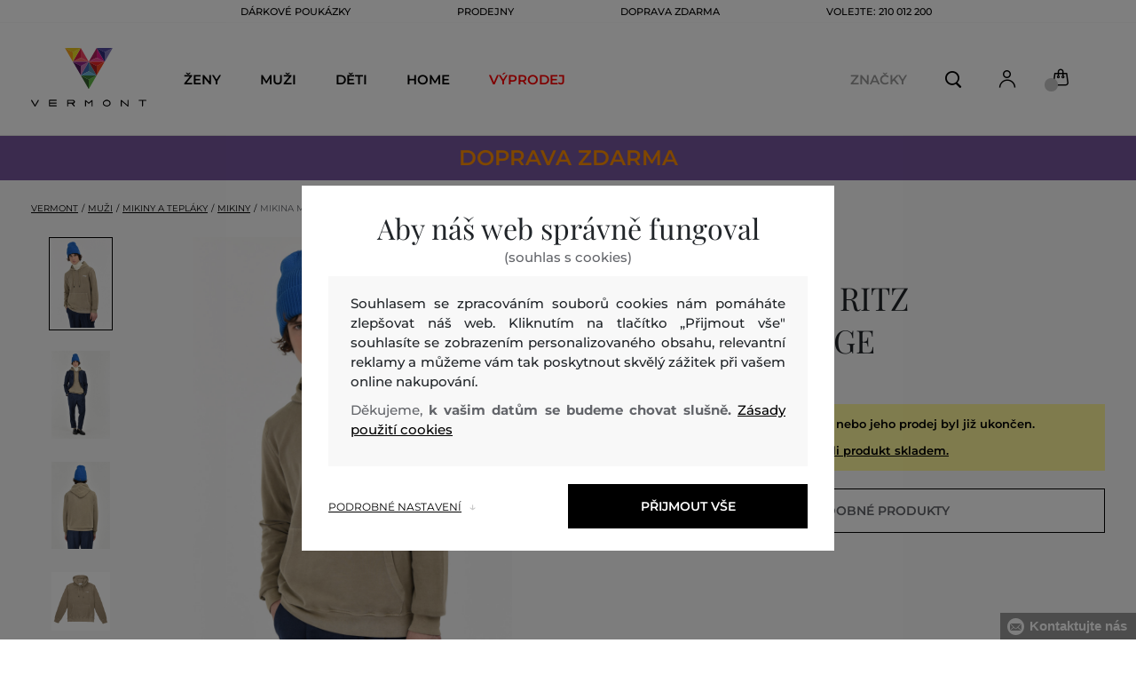

--- FILE ---
content_type: text/html; charset=UTF-8
request_url: https://www.vermont.cz/mikina-manuel-ritz-sweatshirt-mr-3332m551t_44-622-ma-beige3
body_size: 36507
content:
<!DOCTYPE html>
<html lang="cs">

<head>
    <meta charset="utf-8" />
<meta name="viewport" content="width=device-width, initial-scale=1, shrink-to-fit=no" />
<title>MIKINA MANUEL RITZ SWEATSHIRT BEIGE         | VERMONT CZ
    </title>
<meta name="description" content="Pánská mikina s kapucí z kolekce Manuel Ritz. Sportovní volný střih, pružné zakončení v pase a na rukávech. Nápis a logo brandu (hvězdička) v kontrastní barvě na hrudi, velká kapsa na středu předního dílu, finální úprava matertiálu garment dye. Velmi příjemné a měkké materiálové složení prémiové bavlny a podílem elastanu je zárukou nejvyššího komfortu nošení. Moderní stylový artikl, který můžete doplnit kalhotami ze stejné kolekce a získat pohodlný volnočasový outfit." />
<meta name="csrf-token" content="c1UTlS0ssiEZuM8vRCjXPWqHA9sg0yUw8ByCkwbM">
<meta property="og:title" content="MIKINA MANUEL RITZ SWEATSHIRT BEIGE | VERMONT CZ">
<meta property="og:description" content="Pánská mikina s kapucí z kolekce Manuel Ritz. Sportovní volný střih, pružné zakončení v pase a na rukávech. Nápis a logo brandu (hvězdička) v kontrastní barvě na hrudi, velká kapsa na středu předního dílu, finální úprava matertiálu garment dye. Velmi příjemné a měkké materiálové složení prémiové bavlny a podílem elastanu je zárukou nejvyššího komfortu nošení. Moderní stylový artikl, který můžete doplnit kalhotami ze stejné kolekce a získat pohodlný volnočasový outfit.">
<meta name="publisher" content="Vermont">
<meta property="og:image" content="https://eshop-cdn.vermont.eu/colored_products/40000/44000/44742/jpg/product-detail-regular3332M551T_44-26_3pUyC4BtGm.jpg">
<meta property="og:site_name" content="VERMONT CZ">
    <meta property="og:price:amount" content="">
    <meta property="og:price:currency" content="CZK">
<meta property="og:type" content="product">
<meta name="format-detection" content="telephone=no">
<link rel="canonical" href="https://www.vermont.cz/mikina-manuel-ritz-sweatshirt-mr-3332m551t_44-622-ma-beige3" />
<meta property="twitter:card" content="summary_large_image">
<meta property="twitter:url" content="https://www.vermont.cz/mikina-manuel-ritz-sweatshirt-mr-3332m551t_44-622-ma-beige3">
<meta property="twitter:title" content="MIKINA MANUEL RITZ SWEATSHIRT BEIGE | VERMONT CZ">
<meta property="twitter:description" content="Pánská mikina s kapucí z kolekce Manuel Ritz. Sportovní volný střih, pružné zakončení v pase a na rukávech. Nápis a logo brandu (hvězdička) v kontrastní barvě na hrudi, velká kapsa na středu předního dílu, finální úprava matertiálu garment dye. Velmi příjemné a měkké materiálové složení prémiové bavlny a podílem elastanu je zárukou nejvyššího komfortu nošení. Moderní stylový artikl, který můžete doplnit kalhotami ze stejné kolekce a získat pohodlný volnočasový outfit.">
<meta property="twitter:image" content="https://eshop-cdn.vermont.eu/colored_products/40000/44000/44742/jpg/product-detail-regular3332M551T_44-26_3pUyC4BtGm.jpg">
    <script type="application/ld+json">
    {
        "@context": "http://schema.org",
        "@type": "BreadcrumbList",
        "itemListElement": [
																						{
									"@type": "ListItem",
									"position": 1,
									"item": {
										"@id": "https://www.vermont.cz/muzi",
										"name": "Muži"
									}
							},
						 {
							"@type": "ListItem",
							"position": 2,
							"item": {
									"@id": "https://www.vermont.cz/panske-mikiny-a-teplaky",
									"name": "Pánské mikiny a tepláky"
							}
						},
										{
						"@type": "ListItem",
						"position": 3,
						"item": {
							"@id": "https://www.vermont.cz/panske-mikiny",
							"name": "Pánské mikiny"
						}
					},
				            {
                "@type": "ListItem",
                "position": 4,
                "item": {
                    "@id": "https://www.vermont.cz/mikina-manuel-ritz-sweatshirt-mr-3332m551t_44-622-ma-beige3",
                    "name": "MIKINA MANUEL RITZ SWEATSHIRT"
                }
            }
        ]
    }
</script>

<script type="application/ld+json">
    {
        "@context": "http://schema.org",
        "@type": "Product",
        "name": "MIKINA MANUEL RITZ SWEATSHIRT BEIGE",
        "description": "Pánská mikina s kapucí z kolekce Manuel Ritz. Sportovní volný střih, pružné zakončení v pase a na rukávech. Nápis a logo brandu (hvězdička) v kontrastní barvě na hrudi, velká kapsa na středu předního dílu, finální úprava matertiálu garment dye. Velmi příjemné a měkké materiálové složení prémiové bavlny a podílem elastanu je zárukou nejvyššího komfortu nošení. Moderní stylový artikl, který můžete doplnit kalhotami ze stejné kolekce a získat pohodlný volnočasový outfit.",
        "color": "beige3",
                    "image": "https://eshop-cdn.vermont.eu/colored_products/40000/44000/44742/jpg/product-detail-regular3332M551T_44-26_3pUyC4BtGm.jpg",
                "url": "https://www.vermont.cz/mikina-manuel-ritz-sweatshirt-mr-3332m551t_44-622-ma-beige3",
                    "mpn": "3332M551T_44-622-MA-26",
                		  "offers": {
                "@type": "Offer",
                "availability": "http://schema.org/OutOfStock"
            },
                            "brand": {
                "@type": "Brand",
                "name": "Manuel Ritz"
            }
            }
</script>
<style>
    [v-cloak] {
        display: none; //For vue js
    }

    .v-hl-svg {
        box-shadow: none !important;
    }

    .product-detail-vhl .v-hl-btn-next,
    .product-detail-vhl-v2 .v-hl-btn-next {
        right: -40px !important;
        top: -150px !important;
        display: none !important;
    }

    .product-detail-vhl .v-hl-btn-prev,
    .product-detail-vhl-v2 .v-hl-btn-prev {
        left: -40px !important;
        top: -150px !important;
        display: none !important;
    }

    .product-detail-vhl-v2 .v-hl-btn-prev .v-hl-svg,
    .product-detail-vhl-v2 .v-hl-btn-next .v-hl-svg {
        background-color: transparent !important;
    }

    .vue-horizontal-item {
        width: calc(55% - (32px));
    }

    .attributes-product-list-vhl .v-hl-btn-prev,
    {
    left: -100px !important;
    display: none !important;
    }

    .attributes-product-list-vhl .v-hl-btn-next {
        right: -50px !important;
        display: none !important;
    }

    .fake-category-list-vhl .v-hl-btn-prev {
        left: 11px !important;
        display: flex !important;
    }

    .fake-category-list-vhl .v-hl-btn-prev .v-hl-svg {
        background: rgba(255, 255, 255, 0.4) !important;
        border-radius: 0 !important;
    }

    .fake-category-list-vhl .v-hl-btn-next {
        right: 20px !important;
        display: flex !important;
        background: transparent !important;
    }

    .fake-category-list-vhl .v-hl-btn-next .v-hl-svg {
        background: linear-gradient(to right, transparent, white) !important;
        margin: 0px !important;
        border-radius: 0 !important;
    }

    .mobile-filter-list-vhl .v-hl-btn-next,
    .mobile-filter-list-vhl .v-hl-btn-prev {
        background: transparent !important;
        top: -6px !important;
    }

    .mobile-filter-list-vhl .v-hl-btn-next {
        right: 6px !important;
    }

    .mobile-filter-list-vhl.color-filter .v-hl-btn-next,
    .mobile-filter-list-vhl.color-filter .v-hl-btn-prev {
        background: transparent !important;
        top: -33px !important;
    }

    @media (max-width: 768px) {
        .mobile-filter-list-vhl {

            .v-hl-btn-next,
            .v-hl-btn-prev {
                display: none !important;
            }

            .v-hl-svg {
                display: none !important;
                opacity: 0;
            }

            &:hover {

                .v-hl-btn-next,
                .v-hl-btn-prev {
                    display: none !important;
                }
            }
        }
    }

    */ @media (min-width: 768px) {
        .vue-horizontal-item {
            width: calc(42% - (32px));
        }

        .fake-category-list-vhl .v-hl-btn-prev {
            left: -5px !important;
            display: flex !important;
        }

        .fake-category-list-vhl .v-hl-btn-next {
            right: -15px !important;
            display: flex !important;
        }

        .product-detail-vhl .v-hl-btn-next,
        .product-detail-vhl-v2 .v-hl-btn-next {
            right: -20px !important;
            display: flex !important;
        }

        .product-detail-vhl .v-hl-btn-prev,
        .product-detail-vhl-v2 .v-hl-btn-prev {
            left: -20px !important;
            display: flex !important;
        }

        .product-detail-vhl-v2 .v-hl-btn-prev .v-hl-svg,
        .product-detail-vhl-v2 .v-hl-btn-next .v-hl-svg {
            background-color: transparent !important;
        }
    }

    @media (min-width: 1200px) {
        .product-detail-vhl-v2 .v-hl-btn-next {
            right: 15px !important;
        }

        .product-detail-vhl .v-hl-btn-next {
            right: -20px !important;
        }

        .product-detail-vhl-v2 .v-hl-btn-prev {
            left: 15px !important;
        }

        .product-detail-vhl .v-hl-btn-prev {
            left: -20px !important;
        }
    }

    @media (min-width: 1281px) {

        .product-detail-vhl .v-hl-btn-next,
        .product-detail-vhl .v-hl-btn-prev,
        .product-detail-vhl-v2 .v-hl-btn-next,
        .product-detail-vhl-v2 .v-hl-btn-prev,
        .attributes-product-list-vhl .v-hl-btn-next,
        .attributes-product-list-vhl .v-hl-btn-prev {
            display: flex !important;
        }

        .vue-horizontal-item {
            width: calc(30% - (32px));
        }
    }

    @media (min-width: 1360px) {

        .product-detail-vhl .v-hl-btn-next,
        .product-detail-vhl-v2 .v-hl-btn-next {
            right: -20px !important;
        }

        .product-detail-vhl .v-hl-btn-prev,
        .product-detail-vhl-v2 .v-hl-btn-prev {
            left: -20px !important;
        }
    }

    @media (min-width: 1728px) {

        .product-detail-vhl .v-hl-btn-next,
        .product-detail-vhl-v2 .v-hl-btn-next {
            right: -50px !important;
        }

        .product-detail-vhl .v-hl-btn-prev,
        .product-detail-vhl-v2 .v-hl-btn-prev {
            left: -50px !important;
        }

        /*  .vue-horizontal-item {
            width: calc(33% - (32px));
        } */
    }
</style>
    <link rel="preload" as="style" href="https://www.vermont.cz/build/assets/separated-product-detail-CyPK1152.css" /><link rel="stylesheet" href="https://www.vermont.cz/build/assets/separated-product-detail-CyPK1152.css" />    <link rel="preload" as="style" href="https://www.vermont.cz/build/assets/deffered-product-detail-BbVu6x4D.css" /><link rel="stylesheet" href="https://www.vermont.cz/build/assets/deffered-product-detail-BbVu6x4D.css" />
<style scoped>
    .st0 {
        fill: none;
        stroke: #000;
        stroke-linecap: round;
        stroke-linejoin: round;
        stroke-width: 0.8px;
    }

    .aSvQzXWU_0 {
        stroke-dasharray: 156 158;
        stroke-dashoffset: 157;
        animation: aSvQzXWU_draw 750ms linear 0ms forwards;
    }

    .aSvQzXWU_1 {
        stroke-dasharray: 146 148;
        stroke-dashoffset: 147;
        animation: aSvQzXWU_draw 750ms linear 4ms forwards;
    }

    .aSvQzXWU_2 {
        stroke-dasharray: 37 39;
        stroke-dashoffset: 38;
        animation: aSvQzXWU_draw 750ms linear 9ms forwards;
    }

    .aSvQzXWU_3 {
        stroke-dasharray: 24 26;
        stroke-dashoffset: 25;
        animation: aSvQzXWU_draw 750ms linear 13ms forwards;
    }

    .aSvQzXWU_4 {
        stroke-dasharray: 24 26;
        stroke-dashoffset: 25;
        animation: aSvQzXWU_draw 750ms linear 18ms forwards;
    }

    .aSvQzXWU_5 {
        stroke-dasharray: 24 26;
        stroke-dashoffset: 25;
        animation: aSvQzXWU_draw 750ms linear 22ms forwards;
    }

    .aSvQzXWU_6 {
        stroke-dasharray: 30 32;
        stroke-dashoffset: 31;
        animation: aSvQzXWU_draw 750ms linear 27ms forwards;
    }

    .aSvQzXWU_7 {
        stroke-dasharray: 33 35;
        stroke-dashoffset: 34;
        animation: aSvQzXWU_draw 750ms linear 31ms forwards;
    }

    .aSvQzXWU_8 {
        stroke-dasharray: 30 32;
        stroke-dashoffset: 31;
        animation: aSvQzXWU_draw 750ms linear 36ms forwards;
    }

    .aSvQzXWU_9 {
        stroke-dasharray: 33 35;
        stroke-dashoffset: 34;
        animation: aSvQzXWU_draw 750ms linear 40ms forwards;
    }

    .aSvQzXWU_10 {
        stroke-dasharray: 26 28;
        stroke-dashoffset: 27;
        animation: aSvQzXWU_draw 750ms linear 45ms forwards;
    }

    .aSvQzXWU_11 {
        stroke-dasharray: 26 28;
        stroke-dashoffset: 27;
        animation: aSvQzXWU_draw 750ms linear 50ms forwards;
    }

    @keyframes aSvQzXWU_draw {
        100% {
            stroke-dashoffset: 0;
        }
    }

    @keyframes aSvQzXWU_fade {
        0% {
            stroke-opacity: 1;
        }

        92% {
            stroke-opacity: 1;
        }

        100% {
            stroke-opacity: 0;
        }
    }
</style>
<link rel="preload" as="style" href="https://www.vermont.cz/build/assets/app-D4CzRCnE.css" /><link rel="stylesheet" href="https://www.vermont.cz/build/assets/app-D4CzRCnE.css" /><link rel="preload" as="style" href="https://www.vermont.cz/build/assets/vermont-icons-jNOqu0vJ.css" /><link rel="stylesheet" href="https://www.vermont.cz/build/assets/vermont-icons-jNOqu0vJ.css" /><style >[wire\:loading], [wire\:loading\.delay], [wire\:loading\.inline-block], [wire\:loading\.inline], [wire\:loading\.block], [wire\:loading\.flex], [wire\:loading\.table], [wire\:loading\.grid], [wire\:loading\.inline-flex] {display: none;}[wire\:loading\.delay\.shortest], [wire\:loading\.delay\.shorter], [wire\:loading\.delay\.short], [wire\:loading\.delay\.long], [wire\:loading\.delay\.longer], [wire\:loading\.delay\.longest] {display:none;}[wire\:offline] {display: none;}[wire\:dirty]:not(textarea):not(input):not(select) {display: none;}input:-webkit-autofill, select:-webkit-autofill, textarea:-webkit-autofill {animation-duration: 50000s;animation-name: livewireautofill;}@keyframes livewireautofill { from {} }</style>
    <link rel="modulepreload" href="https://www.vermont.cz/build/assets/index-l0sNRNKZ.js" /><script type="module" src="https://www.vermont.cz/build/assets/index-l0sNRNKZ.js"></script>    <link rel="modulepreload" href="https://www.vermont.cz/build/assets/vermont-splide-picture-CUrFdtoi.js" /><link rel="modulepreload" href="https://www.vermont.cz/build/assets/splide.esm-C1lbcObU.js" /><script type="module" src="https://www.vermont.cz/build/assets/vermont-splide-picture-CUrFdtoi.js"></script><script>
        ! function(f, b, e, v, n, t, s) {
            if (f.fbq) return;
            n = f.fbq = function() {
                n.callMethod ?
                    n.callMethod.apply(n, arguments) : n.queue.push(arguments)
            };
            if (!f._fbq) f._fbq = n;
            n.push = n;
            n.loaded = !0;
            n.version = '2.0';
            n.queue = [];
            t = b.createElement(e);
            t.async = !0;
            t.src = v;
            s = b.getElementsByTagName(e)[0];
            s.parentNode.insertBefore(t, s)
        }(window,
            document, 'script', '//connect.facebook.net/en_US/fbevents.js');
        if ('' == true) {
            fbq('consent', 'grant');
        } else {
            fbq('consent', 'revoke');
        }
        document.addEventListener("marketingConsentGranted", function(event) { // (1)
            fbq('consent', 'grant');
        });
        fbq('init', '1444288206802333');
        fbq('track', 'PageView');
    </script>
    <noscript><img height="1" width="1"
            style="display:none"src="https://www.facebook.com/tr?id=1444288206802333&ev=PageView&noscript=1" /></noscript>
<script>
        (function(f, a, s, h, i, o, n) {
            f['GlamiTrackerObject'] = i;
            f[i] = f[i] || function() {
                (f[i].q = f[i].q || []).push(arguments)
            };
            o = a.createElement(s),
                n = a.getElementsByTagName(s)[0];
            o.async = 1;
            o.src = h;
            n.parentNode.insertBefore(o, n)
        })(window, document, 'script', '//glamipixel.com/js/compiled/pt.js', 'glami');

        function initGlamiPixel() {
            glami('create', '830EC31D365395EC0E8783384E736177',
                'cz', {
                    consent: 1
                });
            glami('track', 'PageView', {
                consent: 1
            });
        }
    </script>
    
    
    <script>
        document.addEventListener("marketingConsentGranted", function(event) {
            initGlamiPixel();
        });
    </script>
<script>
        window.dataLayer = window.dataLayer || [];

        function gtag() {
            window.dataLayer.push(arguments);
        }

        window.gtag = gtag;

        const globalActionsObject = {
            'event': 'Setup GA4 Data Layer Variables',
            'global_action_ids': JSON.parse('[51]'),
            'page': {
                'type': 'product',
            },
                    };
        window.dataLayer.push(globalActionsObject)
    </script>
<script>
            gtag('consent', 'default', {
                ad_user_data: 'denied',
                ad_personalization: 'denied',
                ad_storage: 'denied',
                analytics_storage: 'denied',
                functionality_storage: 'granted',
                wait_for_update: 500,
            });
        </script>
    <script>
        (function(w, d, s, l, i) {
            w[l] = w[l] || [];
            w[l].push({
                'gtm.start': new Date().getTime(),
                event: 'gtm.js'
            });
            var f = d.getElementsByTagName(s)[0],
                j = d.createElement(s),
                dl = l != 'dataLayer' ? '&l=' + l : '';
            j.async = true;
            j.src =
                'https://www.googletagmanager.com/gtm.js?id=' + i + dl;
            f.parentNode.insertBefore(j, f);
        })(window, document, 'script', 'dataLayer', 'GTM-PPGXJQM');
    </script>
    <link rel="apple-touch-icon" sizes="180x180" href="https://www.vermont.cz/build/assets/apple-touch-icon-BD8jo6nh.png">
<link rel="icon" type="image/png" sizes="32x32"
    href="https://www.vermont.cz/build/assets/favicon-32x32-Bl8RKTBl.png">
<link rel="icon" type="image/png" sizes="16x16"
    href="https://www.vermont.cz/build/assets/favicon-16x16-2yov6tFb.png">
<link rel="manifest" href="https://www.vermont.cz/build/assets/site-XSymOrj_.webmanifest">
<link rel="mask-icon" href="https://www.vermont.cz/build/assets/safari-pinned-tab-nwkXXIqJ.svg" color="#FFFFFF">
<link rel="shortcut icon" href="https://www.vermont.cz/build/assets/favicon-CewJBLPr.ico">
<meta name="msapplication-TileColor" content="#FFFFFF">
<meta name="msapplication-config" content="https://www.vermont.cz/build/assets/browserconfig-CzMPu__F.xml">
<meta name="theme-color" content="#ffffff">
    
    
</head>

<body class="vermont">
            <header>
    <div class="header-backdrop absolute z-[6] h-full w-full bg-black/50" style="display: none"></div>
    <div class="vermont-top-text-wrapper">
        <div class=" vermont-top-text">
            <ul class="d-flex justify-center text-uppercase 2xl:pl-[40px] ">
                <li class="leading-6 px-[15px] lg:px-[30px] 2xl:px-[50px] 3xl:px-[60px] 4xl:px-[70px]"><a href="https://www.vermont.cz/darkova-poukazka"
                title="DÁRKOVÉ POUKÁZKY" style="color: "
                >DÁRKOVÉ POUKÁZKY</a></li>
            <li class="leading-6 px-[15px] lg:px-[30px] 2xl:px-[50px] 3xl:px-[60px] 4xl:px-[70px]"><a href="https://www.vermont.cz/prodejny"
                title="PRODEJNY" style="color: "
                >PRODEJNY</a></li>
            <li class="leading-6 px-[15px] lg:px-[30px] 2xl:px-[50px] 3xl:px-[60px] 4xl:px-[70px]"><a href="https://www.vermont.cz/doprava-zdarma"
                title="DOPRAVA ZDARMA" style="color: "
                >DOPRAVA ZDARMA</a></li>
            <li class="leading-6 px-[15px] lg:px-[30px] 2xl:px-[50px] 3xl:px-[60px] 4xl:px-[70px]"><a href="tel:+420210012200"
                title="Volejte: 210 012 200" style="color: "
                >Volejte: 210 012 200</a></li>
                </ul>
        </div>
    </div>

                <div class="vermont top-menu-wrapper leading-6 z-[51] md:z-[7]" id="top-wrapper-selector">
            <div class="d-flex justify-content-between top-menu">
                                                    
                    <div class="ml-[15px] mr-[35px] md:ml-[30px] md:mr[45px] lg:ml-0 lg:mr-[40px]  lg:order-2 loginIconForVueTeleport"
                        id="loginIconForVueTeleport">
                        <i class="vermont-icon vermont-icon-75 mt-[4px] text-[20px] text-[#999] lg:text-[20px] lg:text-black"></i>
                    </div>
                                <div class="vermont-logo">
                                            <a href="/" title="Zpět na domovskou stránku">
                            <img class="vermont-logo-img" src="https://www.vermont.cz/build/assets/_logo-CMc_0K3l.svg"
                                width="100" height="60" alt="Vermont - logo">
                        </a>
                                    </div>
                <div id="searchContentForVueTeleport">
                    <button class="small-icons search-icon pt-[4px]" title="Vyhledat"></button>
                </div>
                
                <div class=" mr-[15px] md:ml-[30px] dva ide? md:mr[45px] lg:ml-0 lg:mr-[40px] mb-[2px] lg:order-2 cartIconForVueTeleport"
                    id="cartIconForVueTeleport">
                    <div class="flex relative mb-[2px]">
                        <i class="vermont-icon vermont-icon-62  text-[20px] text-[#999] lg:text-[20px] lg:text-black"></i>
                                                    <div id="cart-background"
                                class="absolute bottom-[-6px] left-[-8px] flex h-[15px] w-[15px] items-center justify-center rounded-full bg-color-grey-300 font-gant text-[8px] font-normal text-white">
                                0

                            </div>
                                            </div>

                </div>
                                <nav class="vermont-navigation small-navigation-wrapper main-menu-horizontal-scroll">
                    <ul class=" navigation-text d-flex small-navigation">
                        
                                                    <li class="header-menu">
    <button class="js-header-menu-item header-menu-item">
        Ženy
    </button>

    <div class="
        header-menu-wrapper">
        <div class="header-menu-list ">
            <div class="header-submenu-top-wrapper">
                <a href="https://www.vermont.cz/zeny"
                    title="Ženy" class="header-submenu-top">
                    Ženy
                </a>
                <button class="header-submenu-close close-icon hover-add-underline">Zavřít menu</button>
            </div>
            <div class="menu-list-flex">
                <div class="menu-list">
                                        <ul class="menu-list-left">
                                                                                                                        <li x-data class="border-b border-[#e1e1e1] md:border-none h-[45px] md:h-auto">
                                        <a x-on:click.prevent="
                    if (localStorage.getItem('category-' + '657')) {
                        localStorage.removeItem('category-' + '657')
                    }
                    location ='https://www.vermont.cz/novinky-nova-kolekce-2'
                    "
                                            href="https://www.vermont.cz/novinky-nova-kolekce-2"
                                            title="Novinky / Nová kolekce" class="menu-list-font text-[13px] md:text-[15px] md:pl-2.5  py-[5px] px-[10px] md:p-0"
                                            style="color:rgb(255, 0, 0);">
                                                                                        Nová kolekce

                                        </a>
                                    </li>
                                                                                                                                                                                    <li x-data class="border-b border-[#e1e1e1] md:border-none h-[45px] md:h-auto">
                                        <a x-on:click.prevent="
                    if (localStorage.getItem('category-' + '9')) {
                        localStorage.removeItem('category-' + '9')
                    }
                    location ='https://www.vermont.cz/saty'
                    "
                                            href="https://www.vermont.cz/saty"
                                            title="Šaty" class="menu-list-font text-[13px] md:text-[15px] md:pl-2.5  py-[5px] px-[10px] md:p-0"
                                            style="">
                                                                                        Šaty

                                        </a>
                                    </li>
                                                                                                                                                                                    <li x-data class="border-b border-[#e1e1e1] md:border-none h-[45px] md:h-auto">
                                        <a x-on:click.prevent="
                    if (localStorage.getItem('category-' + '18')) {
                        localStorage.removeItem('category-' + '18')
                    }
                    location ='https://www.vermont.cz/damske-mikiny-a-teplaky'
                    "
                                            href="https://www.vermont.cz/damske-mikiny-a-teplaky"
                                            title="Dámské mikiny a tepláky" class="menu-list-font text-[13px] md:text-[15px] md:pl-2.5  py-[5px] px-[10px] md:p-0"
                                            style="">
                                                                                        Mikiny a tepláky

                                        </a>
                                    </li>
                                                                                                                                                                                    <li x-data class="border-b border-[#e1e1e1] md:border-none h-[45px] md:h-auto">
                                        <a x-on:click.prevent="
                    if (localStorage.getItem('category-' + '36')) {
                        localStorage.removeItem('category-' + '36')
                    }
                    location ='https://www.vermont.cz/damske-boty'
                    "
                                            href="https://www.vermont.cz/damske-boty"
                                            title="Dámské boty" class="menu-list-font text-[13px] md:text-[15px] md:pl-2.5  py-[5px] px-[10px] md:p-0"
                                            style="">
                                                                                        Boty

                                        </a>
                                    </li>
                                                                                                                                                                                    <li x-data class="border-b border-[#e1e1e1] md:border-none h-[45px] md:h-auto">
                                        <a x-on:click.prevent="
                    if (localStorage.getItem('category-' + '20')) {
                        localStorage.removeItem('category-' + '20')
                    }
                    location ='https://www.vermont.cz/damske-polokosile-a-tricka'
                    "
                                            href="https://www.vermont.cz/damske-polokosile-a-tricka"
                                            title="Dámské polokošile a trička" class="menu-list-font text-[13px] md:text-[15px] md:pl-2.5  py-[5px] px-[10px] md:p-0"
                                            style="">
                                                                                        Polokošile a trička

                                        </a>
                                    </li>
                                                                                                                                                                                    <li x-data class="border-b border-[#e1e1e1] md:border-none h-[45px] md:h-auto">
                                        <a x-on:click.prevent="
                    if (localStorage.getItem('category-' + '24')) {
                        localStorage.removeItem('category-' + '24')
                    }
                    location ='https://www.vermont.cz/damske-bundy-a-vesty'
                    "
                                            href="https://www.vermont.cz/damske-bundy-a-vesty"
                                            title="Dámské bundy a vesty" class="menu-list-font text-[13px] md:text-[15px] md:pl-2.5  py-[5px] px-[10px] md:p-0"
                                            style="">
                                                                                        Bundy a vesty

                                        </a>
                                    </li>
                                                                                                                                                                                    <li x-data class="border-b border-[#e1e1e1] md:border-none h-[45px] md:h-auto">
                                        <a x-on:click.prevent="
                    if (localStorage.getItem('category-' + '15')) {
                        localStorage.removeItem('category-' + '15')
                    }
                    location ='https://www.vermont.cz/damske-kosile'
                    "
                                            href="https://www.vermont.cz/damske-kosile"
                                            title="Dámské košile a halenky" class="menu-list-font text-[13px] md:text-[15px] md:pl-2.5  py-[5px] px-[10px] md:p-0"
                                            style="">
                                                                                        Košile a halenky

                                        </a>
                                    </li>
                                                                                                                                                                                    <li x-data class="border-b border-[#e1e1e1] md:border-none h-[45px] md:h-auto">
                                        <a x-on:click.prevent="
                    if (localStorage.getItem('category-' + '32')) {
                        localStorage.removeItem('category-' + '32')
                    }
                    location ='https://www.vermont.cz/damske-kalhoty-a-dziny'
                    "
                                            href="https://www.vermont.cz/damske-kalhoty-a-dziny"
                                            title="Dámské kalhoty, džíny a legíny" class="menu-list-font text-[13px] md:text-[15px] md:pl-2.5  py-[5px] px-[10px] md:p-0"
                                            style="">
                                                                                        Kalhoty, džíny a legíny

                                        </a>
                                    </li>
                                                                                                                                                                                    <li x-data class="border-b border-[#e1e1e1] md:border-none h-[45px] md:h-auto">
                                        <a x-on:click.prevent="
                    if (localStorage.getItem('category-' + '30')) {
                        localStorage.removeItem('category-' + '30')
                    }
                    location ='https://www.vermont.cz/sukne'
                    "
                                            href="https://www.vermont.cz/sukne"
                                            title="Sukně" class="menu-list-font text-[13px] md:text-[15px] md:pl-2.5  py-[5px] px-[10px] md:p-0"
                                            style="">
                                                                                        Sukně

                                        </a>
                                    </li>
                                                                                                                                                                                                                                                                                                                                                                                                                                                                                                                                                                                                                            <li x-data class="border-b border-[#e1e1e1] md:border-none h-[45px] md:h-auto">
                                <a location ='/darkova-poukazka/'
                                    href="/darkova-poukazka/"
                                    title="Dárkova poukázka" class="menu-list-font text-[13px] md:text-[15px] md:pl-2.5  py-[5px] px-[10px] md:p-0">
                                    <img src="https://www.vermont.cz/build/assets/darcekova-poukazka-category-menu-icon-BuKU-LLX.svg"
                                        loading="lazy" alt="Dárkové poukázky"
                                        class="menu-list-picture ">
                                    Dárkové poukázky                                </a>
                            </li>
                                            </ul>
                    <ul class="menu-list-right">
                                                                                                                                                                                                                                                                                                                                                                                                                                                                                                                                                                                                            <li x-data class="border-b border-[#e1e1e1] md:border-none h-[45px] md:h-auto">
                                        <a x-on:click.prevent="
                                        if (localStorage.getItem('category-' + '22')) {
                                            localStorage.removeItem('category-' + '22')
                                        }
                                        location ='https://www.vermont.cz/damske-svetry'
                                        "
                                            href="https://www.vermont.cz/damske-svetry"
                                            title="Dámské svetry"
                                            class="menu-list-font text-[13px] md:text-[15px] md:pl-2.5  py-[5px] px-[10px] md:p-0">
                                                                                        Svetry

                                        </a>
                                    </li>
                                                                                                                                                                                    <li x-data class="border-b border-[#e1e1e1] md:border-none h-[45px] md:h-auto">
                                        <a x-on:click.prevent="
                                        if (localStorage.getItem('category-' + '26')) {
                                            localStorage.removeItem('category-' + '26')
                                        }
                                        location ='https://www.vermont.cz/damske-kabaty'
                                        "
                                            href="https://www.vermont.cz/damske-kabaty"
                                            title="Dámské kabáty"
                                            class="menu-list-font text-[13px] md:text-[15px] md:pl-2.5  py-[5px] px-[10px] md:p-0">
                                                                                        Kabáty

                                        </a>
                                    </li>
                                                                                                                                                                                    <li x-data class="border-b border-[#e1e1e1] md:border-none h-[45px] md:h-auto">
                                        <a x-on:click.prevent="
                                        if (localStorage.getItem('category-' + '28')) {
                                            localStorage.removeItem('category-' + '28')
                                        }
                                        location ='https://www.vermont.cz/damska-saka-a-blazery'
                                        "
                                            href="https://www.vermont.cz/damska-saka-a-blazery"
                                            title="Dámská saka a blazery"
                                            class="menu-list-font text-[13px] md:text-[15px] md:pl-2.5  py-[5px] px-[10px] md:p-0">
                                                                                        Saka a blazery

                                        </a>
                                    </li>
                                                                                                                                                                                    <li x-data class="border-b border-[#e1e1e1] md:border-none h-[45px] md:h-auto">
                                        <a x-on:click.prevent="
                                        if (localStorage.getItem('category-' + '34')) {
                                            localStorage.removeItem('category-' + '34')
                                        }
                                        location ='https://www.vermont.cz/damske-sortky'
                                        "
                                            href="https://www.vermont.cz/damske-sortky"
                                            title="Dámské šortky"
                                            class="menu-list-font text-[13px] md:text-[15px] md:pl-2.5  py-[5px] px-[10px] md:p-0">
                                                                                        Šortky

                                        </a>
                                    </li>
                                                                                                                                                                                    <li x-data class="border-b border-[#e1e1e1] md:border-none h-[45px] md:h-auto">
                                        <a x-on:click.prevent="
                                        if (localStorage.getItem('category-' + '320')) {
                                            localStorage.removeItem('category-' + '320')
                                        }
                                        location ='https://www.vermont.cz/spodni-pradlo'
                                        "
                                            href="https://www.vermont.cz/spodni-pradlo"
                                            title="Dámské spodní prádlo"
                                            class="menu-list-font text-[13px] md:text-[15px] md:pl-2.5  py-[5px] px-[10px] md:p-0">
                                                                                        Spodní prádlo

                                        </a>
                                    </li>
                                                                                                                                                                                    <li x-data class="border-b border-[#e1e1e1] md:border-none h-[45px] md:h-auto">
                                        <a x-on:click.prevent="
                                        if (localStorage.getItem('category-' + '418')) {
                                            localStorage.removeItem('category-' + '418')
                                        }
                                        location ='https://www.vermont.cz/termo-pradlo'
                                        "
                                            href="https://www.vermont.cz/termo-pradlo"
                                            title="Dámské termo prádlo"
                                            class="menu-list-font text-[13px] md:text-[15px] md:pl-2.5  py-[5px] px-[10px] md:p-0">
                                                                                        Termo prádlo

                                        </a>
                                    </li>
                                                                                                                                                                                    <li x-data class="border-b border-[#e1e1e1] md:border-none h-[45px] md:h-auto">
                                        <a x-on:click.prevent="
                                        if (localStorage.getItem('category-' + '42')) {
                                            localStorage.removeItem('category-' + '42')
                                        }
                                        location ='https://www.vermont.cz/damske-doplnky'
                                        "
                                            href="https://www.vermont.cz/damske-doplnky"
                                            title="Dámské doplňky"
                                            class="menu-list-font text-[13px] md:text-[15px] md:pl-2.5  py-[5px] px-[10px] md:p-0">
                                                                                        Doplňky

                                        </a>
                                    </li>
                                                                                                                                                                                    <li x-data class="border-b border-[#e1e1e1] md:border-none h-[45px] md:h-auto">
                                        <a x-on:click.prevent="
                                        if (localStorage.getItem('category-' + '40')) {
                                            localStorage.removeItem('category-' + '40')
                                        }
                                        location ='https://www.vermont.cz/kabelky-a-tasky'
                                        "
                                            href="https://www.vermont.cz/kabelky-a-tasky"
                                            title="Dámské kabelky a tašky"
                                            class="menu-list-font text-[13px] md:text-[15px] md:pl-2.5  py-[5px] px-[10px] md:p-0">
                                                                                        Kabelky a tašky

                                        </a>
                                    </li>
                                                                                                                                                                                    <li x-data class="border-b border-[#e1e1e1] md:border-none h-[45px] md:h-auto">
                                        <a x-on:click.prevent="
                                        if (localStorage.getItem('category-' + '210')) {
                                            localStorage.removeItem('category-' + '210')
                                        }
                                        location ='https://www.vermont.cz/damske-plavky'
                                        "
                                            href="https://www.vermont.cz/damske-plavky"
                                            title="Dámské plavky"
                                            class="menu-list-font text-[13px] md:text-[15px] md:pl-2.5  py-[5px] px-[10px] md:p-0">
                                                                                        Plavky

                                        </a>
                                    </li>
                                                                                                        </ul>

                </div>
                <div class="menu-pictures">
                                            <a href="https://www.vermont.cz/damske-svetry" title="SVETRY"
        >
        <picture>
            <source
            srcset="https://eshop-cdn.vermont.eu/library/2025/08/widW2bwJ028bsyfs5Y8a19snblSugSvSlmyryxrY.jpg 1x " />
        <img src="https://eshop-cdn.vermont.eu/library/2025/08/widW2bwJ028bsyfs5Y8a19snblSugSvSlmyryxrY.jpg" loading="lazy" width="300" height="166"
            alt="banner_image_33_womanNavigationBanner1"
            class="menu-picture womanNavigationBanner1-menu-picture">
    </picture>
        <div class="menu-picture-text" style="color:Black; background-color:">
            SVETRY
        </div>
    </a>
                                            <a href="https://www.vermont.cz/kabelky-a-tasky" title="KABELKY"
        >
        <picture>
            <source
            srcset="https://eshop-cdn.vermont.eu/library/2025/08/TkrrGhIfAIYx21tUjReFrtg3dt0aQahoaoLwhp5d.jpg 1x " />
        <img src="https://eshop-cdn.vermont.eu/library/2025/08/TkrrGhIfAIYx21tUjReFrtg3dt0aQahoaoLwhp5d.jpg" loading="lazy" width="300" height="166"
            alt="banner_image_34_womanNavigationBanner2"
            class="menu-picture womanNavigationBanner2-menu-picture">
    </picture>
        <div class="menu-picture-text" style="color:Black; background-color:">
            KABELKY
        </div>
    </a>
                                    </div>
            </div>
        </div>
    </div>
</li>
                                                    <li class="header-menu">
    <button class="js-header-menu-item header-menu-item">
        Muži
    </button>

    <div class="
        header-menu-wrapper">
        <div class="header-menu-list ">
            <div class="header-submenu-top-wrapper">
                <a href="https://www.vermont.cz/muzi"
                    title="Muži" class="header-submenu-top">
                    Muži
                </a>
                <button class="header-submenu-close close-icon hover-add-underline">Zavřít menu</button>
            </div>
            <div class="menu-list-flex">
                <div class="menu-list">
                                        <ul class="menu-list-left">
                                                                                                                        <li x-data class="border-b border-[#e1e1e1] md:border-none h-[45px] md:h-auto">
                                        <a x-on:click.prevent="
                    if (localStorage.getItem('category-' + '674')) {
                        localStorage.removeItem('category-' + '674')
                    }
                    location ='https://www.vermont.cz/novinky-nova-kolekce-3'
                    "
                                            href="https://www.vermont.cz/novinky-nova-kolekce-3"
                                            title="Novinky / Nová kolekce" class="menu-list-font text-[13px] md:text-[15px] md:pl-2.5  py-[5px] px-[10px] md:p-0"
                                            style="color:rgb(255, 0, 0);">
                                                                                        Nová kolekce

                                        </a>
                                    </li>
                                                                                                                                                                                    <li x-data class="border-b border-[#e1e1e1] md:border-none h-[45px] md:h-auto">
                                        <a x-on:click.prevent="
                    if (localStorage.getItem('category-' + '46')) {
                        localStorage.removeItem('category-' + '46')
                    }
                    location ='https://www.vermont.cz/panske-polokosile-a-tricka'
                    "
                                            href="https://www.vermont.cz/panske-polokosile-a-tricka"
                                            title="Pánské polokošile a trička" class="menu-list-font text-[13px] md:text-[15px] md:pl-2.5  py-[5px] px-[10px] md:p-0"
                                            style="">
                                                                                        Polokošile a trička

                                        </a>
                                    </li>
                                                                                                                                                                                    <li x-data class="border-b border-[#e1e1e1] md:border-none h-[45px] md:h-auto">
                                        <a x-on:click.prevent="
                    if (localStorage.getItem('category-' + '52')) {
                        localStorage.removeItem('category-' + '52')
                    }
                    location ='https://www.vermont.cz/panske-bundy-a-vesty'
                    "
                                            href="https://www.vermont.cz/panske-bundy-a-vesty"
                                            title="Pánské bundy a vesty" class="menu-list-font text-[13px] md:text-[15px] md:pl-2.5  py-[5px] px-[10px] md:p-0"
                                            style="">
                                                                                        Bundy a vesty

                                        </a>
                                    </li>
                                                                                                                                                                                    <li x-data class="border-b border-[#e1e1e1] md:border-none h-[45px] md:h-auto">
                                        <a x-on:click.prevent="
                    if (localStorage.getItem('category-' + '48')) {
                        localStorage.removeItem('category-' + '48')
                    }
                    location ='https://www.vermont.cz/panske-mikiny-a-teplaky'
                    "
                                            href="https://www.vermont.cz/panske-mikiny-a-teplaky"
                                            title="Pánské mikiny a tepláky" class="menu-list-font text-[13px] md:text-[15px] md:pl-2.5  py-[5px] px-[10px] md:p-0"
                                            style="">
                                                                                        Mikiny a tepláky

                                        </a>
                                    </li>
                                                                                                                                                                                    <li x-data class="border-b border-[#e1e1e1] md:border-none h-[45px] md:h-auto">
                                        <a x-on:click.prevent="
                    if (localStorage.getItem('category-' + '62')) {
                        localStorage.removeItem('category-' + '62')
                    }
                    location ='https://www.vermont.cz/panske-boty'
                    "
                                            href="https://www.vermont.cz/panske-boty"
                                            title="Pánské boty" class="menu-list-font text-[13px] md:text-[15px] md:pl-2.5  py-[5px] px-[10px] md:p-0"
                                            style="">
                                                                                        Boty

                                        </a>
                                    </li>
                                                                                                                                                                                    <li x-data class="border-b border-[#e1e1e1] md:border-none h-[45px] md:h-auto">
                                        <a x-on:click.prevent="
                    if (localStorage.getItem('category-' + '11')) {
                        localStorage.removeItem('category-' + '11')
                    }
                    location ='https://www.vermont.cz/panske-kosile'
                    "
                                            href="https://www.vermont.cz/panske-kosile"
                                            title="Pánské košile" class="menu-list-font text-[13px] md:text-[15px] md:pl-2.5  py-[5px] px-[10px] md:p-0"
                                            style="">
                                                                                        Košile

                                        </a>
                                    </li>
                                                                                                                                                                                    <li x-data class="border-b border-[#e1e1e1] md:border-none h-[45px] md:h-auto">
                                        <a x-on:click.prevent="
                    if (localStorage.getItem('category-' + '58')) {
                        localStorage.removeItem('category-' + '58')
                    }
                    location ='https://www.vermont.cz/panske-kalhoty-a-dziny'
                    "
                                            href="https://www.vermont.cz/panske-kalhoty-a-dziny"
                                            title="Pánské kalhoty, džíny a legíny" class="menu-list-font text-[13px] md:text-[15px] md:pl-2.5  py-[5px] px-[10px] md:p-0"
                                            style="">
                                                                                        Kalhoty, džíny a legíny

                                        </a>
                                    </li>
                                                                                                                                                                                    <li x-data class="border-b border-[#e1e1e1] md:border-none h-[45px] md:h-auto">
                                        <a x-on:click.prevent="
                    if (localStorage.getItem('category-' + '64')) {
                        localStorage.removeItem('category-' + '64')
                    }
                    location ='https://www.vermont.cz/panske-sortky'
                    "
                                            href="https://www.vermont.cz/panske-sortky"
                                            title="Pánské šortky" class="menu-list-font text-[13px] md:text-[15px] md:pl-2.5  py-[5px] px-[10px] md:p-0"
                                            style="">
                                                                                        Šortky

                                        </a>
                                    </li>
                                                                                                                                                                                                                                                                                                                                                                                                                                                                                                                    <li x-data class="border-b border-[#e1e1e1] md:border-none h-[45px] md:h-auto">
                                <a location ='/darkova-poukazka/'
                                    href="/darkova-poukazka/"
                                    title="Dárkova poukázka" class="menu-list-font text-[13px] md:text-[15px] md:pl-2.5  py-[5px] px-[10px] md:p-0">
                                    <img src="https://www.vermont.cz/build/assets/darcekova-poukazka-category-menu-icon-BuKU-LLX.svg"
                                        loading="lazy" alt="Dárkové poukázky"
                                        class="menu-list-picture ">
                                    Dárkové poukázky                                </a>
                            </li>
                                            </ul>
                    <ul class="menu-list-right">
                                                                                                                                                                                                                                                                                                                                                                                                                                                                                                                                                        <li x-data class="border-b border-[#e1e1e1] md:border-none h-[45px] md:h-auto">
                                        <a x-on:click.prevent="
                                        if (localStorage.getItem('category-' + '56')) {
                                            localStorage.removeItem('category-' + '56')
                                        }
                                        location ='https://www.vermont.cz/panske-saka-a-blazery'
                                        "
                                            href="https://www.vermont.cz/panske-saka-a-blazery"
                                            title="Pánské saka, blazery a obleky"
                                            class="menu-list-font text-[13px] md:text-[15px] md:pl-2.5  py-[5px] px-[10px] md:p-0">
                                                                                        Saka, blazery a obleky

                                        </a>
                                    </li>
                                                                                                                                                                                    <li x-data class="border-b border-[#e1e1e1] md:border-none h-[45px] md:h-auto">
                                        <a x-on:click.prevent="
                                        if (localStorage.getItem('category-' + '50')) {
                                            localStorage.removeItem('category-' + '50')
                                        }
                                        location ='https://www.vermont.cz/panske-svetry'
                                        "
                                            href="https://www.vermont.cz/panske-svetry"
                                            title="Pánské svetry"
                                            class="menu-list-font text-[13px] md:text-[15px] md:pl-2.5  py-[5px] px-[10px] md:p-0">
                                                                                        Svetry

                                        </a>
                                    </li>
                                                                                                                                                                                    <li x-data class="border-b border-[#e1e1e1] md:border-none h-[45px] md:h-auto">
                                        <a x-on:click.prevent="
                                        if (localStorage.getItem('category-' + '66')) {
                                            localStorage.removeItem('category-' + '66')
                                        }
                                        location ='https://www.vermont.cz/panske-spodni-pradlo'
                                        "
                                            href="https://www.vermont.cz/panske-spodni-pradlo"
                                            title="Pánské spodní prádlo"
                                            class="menu-list-font text-[13px] md:text-[15px] md:pl-2.5  py-[5px] px-[10px] md:p-0">
                                                                                        Spodní prádlo

                                        </a>
                                    </li>
                                                                                                                                                                                    <li x-data class="border-b border-[#e1e1e1] md:border-none h-[45px] md:h-auto">
                                        <a x-on:click.prevent="
                                        if (localStorage.getItem('category-' + '54')) {
                                            localStorage.removeItem('category-' + '54')
                                        }
                                        location ='https://www.vermont.cz/panske-kabaty'
                                        "
                                            href="https://www.vermont.cz/panske-kabaty"
                                            title="Pánské kabáty"
                                            class="menu-list-font text-[13px] md:text-[15px] md:pl-2.5  py-[5px] px-[10px] md:p-0">
                                                                                        Kabáty

                                        </a>
                                    </li>
                                                                                                                                                                                    <li x-data class="border-b border-[#e1e1e1] md:border-none h-[45px] md:h-auto">
                                        <a x-on:click.prevent="
                                        if (localStorage.getItem('category-' + '68')) {
                                            localStorage.removeItem('category-' + '68')
                                        }
                                        location ='https://www.vermont.cz/panske-plavky'
                                        "
                                            href="https://www.vermont.cz/panske-plavky"
                                            title="Pánské plavky"
                                            class="menu-list-font text-[13px] md:text-[15px] md:pl-2.5  py-[5px] px-[10px] md:p-0">
                                                                                        Plavky

                                        </a>
                                    </li>
                                                                                                                                                                                    <li x-data class="border-b border-[#e1e1e1] md:border-none h-[45px] md:h-auto">
                                        <a x-on:click.prevent="
                                        if (localStorage.getItem('category-' + '419')) {
                                            localStorage.removeItem('category-' + '419')
                                        }
                                        location ='https://www.vermont.cz/panske-termo-pradlo'
                                        "
                                            href="https://www.vermont.cz/panske-termo-pradlo"
                                            title="Pánské termo prádlo"
                                            class="menu-list-font text-[13px] md:text-[15px] md:pl-2.5  py-[5px] px-[10px] md:p-0">
                                                                                        Termo prádlo

                                        </a>
                                    </li>
                                                                                                                                                                                    <li x-data class="border-b border-[#e1e1e1] md:border-none h-[45px] md:h-auto">
                                        <a x-on:click.prevent="
                                        if (localStorage.getItem('category-' + '69')) {
                                            localStorage.removeItem('category-' + '69')
                                        }
                                        location ='https://www.vermont.cz/panske-doplnky'
                                        "
                                            href="https://www.vermont.cz/panske-doplnky"
                                            title="Pánské doplňky"
                                            class="menu-list-font text-[13px] md:text-[15px] md:pl-2.5  py-[5px] px-[10px] md:p-0">
                                                                                        Doplňky

                                        </a>
                                    </li>
                                                                                                        </ul>

                </div>
                <div class="menu-pictures">
                                            <a href="https://www.vermont.cz/panske-mikiny" title="MIKINY"
        >
        <picture>
            <source
            srcset="https://eshop-cdn.vermont.eu/library/2025/08/vuQhm3LovQgd0dw7Ome08hnLH4VtWXS74fVEY535.jpg 1x " />
        <img src="https://eshop-cdn.vermont.eu/library/2025/08/vuQhm3LovQgd0dw7Ome08hnLH4VtWXS74fVEY535.jpg" loading="lazy" width="300" height="166"
            alt="banner_image_31_manNavigationBanner1"
            class="menu-picture manNavigationBanner1-menu-picture">
    </picture>
        <div class="menu-picture-text" style="color:; background-color:">
            MIKINY
        </div>
    </a>
                                            <a href="https://www.vermont.cz/panske-boty" title="BOTY"
        >
        <picture>
            <source
            srcset="https://eshop-cdn.vermont.eu/library/2025/08/D1GttWxqiLOueFdYx1OUYZrxHxSoqFQdmUAApS7K.jpg 1x " />
        <img src="https://eshop-cdn.vermont.eu/library/2025/08/D1GttWxqiLOueFdYx1OUYZrxHxSoqFQdmUAApS7K.jpg" loading="lazy" width="300" height="166"
            alt="banner_image_32_manNavigationBanner2"
            class="menu-picture manNavigationBanner2-menu-picture">
    </picture>
        <div class="menu-picture-text" style="color:; background-color:">
            BOTY
        </div>
    </a>
                                    </div>
            </div>
        </div>
    </div>
</li>
                                                    <li class="header-menu">
    <button class="js-header-menu-item header-menu-item">
        Děti
    </button>

    <div class="
        header-menu-wrapper">
        <div class="header-menu-list ">
            <div class="header-submenu-top-wrapper">
                <a href="https://www.vermont.cz/deti"
                    title="Děti" class="header-submenu-top">
                    Děti
                </a>
                <button class="header-submenu-close close-icon hover-add-underline">Zavřít menu</button>
            </div>
            <div class="menu-list-flex">
                <div class="menu-list">
                                        <ul class="menu-list-left">
                                                                                                                        <li x-data class="border-b border-[#e1e1e1] md:border-none h-[45px] md:h-auto">
                                        <a x-on:click.prevent="
                    if (localStorage.getItem('category-' + '326')) {
                        localStorage.removeItem('category-' + '326')
                    }
                    location ='https://www.vermont.cz/divky'
                    "
                                            href="https://www.vermont.cz/divky"
                                            title="Dívky" class="menu-list-font text-[13px] md:text-[15px] md:pl-2.5  py-[5px] px-[10px] md:p-0"
                                            style="">
                                                                                        Dívky

                                        </a>
                                    </li>
                                                                                                                                                                                    <li x-data class="border-b border-[#e1e1e1] md:border-none h-[45px] md:h-auto">
                                        <a x-on:click.prevent="
                    if (localStorage.getItem('category-' + '328')) {
                        localStorage.removeItem('category-' + '328')
                    }
                    location ='https://www.vermont.cz/chlapci'
                    "
                                            href="https://www.vermont.cz/chlapci"
                                            title="Chlapci" class="menu-list-font text-[13px] md:text-[15px] md:pl-2.5  py-[5px] px-[10px] md:p-0"
                                            style="">
                                                                                        Chlapci

                                        </a>
                                    </li>
                                                                                                                                                                                            <li x-data class="border-b border-[#e1e1e1] md:border-none h-[45px] md:h-auto">
                                <a location ='/darkova-poukazka/'
                                    href="/darkova-poukazka/"
                                    title="Dárkova poukázka" class="menu-list-font text-[13px] md:text-[15px] md:pl-2.5  py-[5px] px-[10px] md:p-0">
                                    <img src="https://www.vermont.cz/build/assets/darcekova-poukazka-category-menu-icon-BuKU-LLX.svg"
                                        loading="lazy" alt="Dárkové poukázky"
                                        class="menu-list-picture ">
                                    Dárkové poukázky                                </a>
                            </li>
                                            </ul>
                    <ul class="menu-list-right">
                                                                                                                                                                                                                                <li x-data class="border-b border-[#e1e1e1] md:border-none h-[45px] md:h-auto">
                                        <a x-on:click.prevent="
                                        if (localStorage.getItem('category-' + '985')) {
                                            localStorage.removeItem('category-' + '985')
                                        }
                                        location ='https://www.vermont.cz/deti-do-15-roku'
                                        "
                                            href="https://www.vermont.cz/deti-do-15-roku"
                                            title="Děti do 1,5 roku"
                                            class="menu-list-font text-[13px] md:text-[15px] md:pl-2.5  py-[5px] px-[10px] md:p-0">
                                                                                        Děti do 1,5 roku

                                        </a>
                                    </li>
                                                                                                        </ul>

                </div>
                <div class="menu-pictures">
                                            <a href="https://www.vermont.cz/divci-mikiny-a-teplaky" title="Dívčí mikiny"
        >
        <picture>
            <source
            srcset="https://eshop-cdn.vermont.eu/library/2024/02/pPZActAv4BEqP7omQCEemPkR5kiAxcGnj1DJCu2Q.jpg 1x " />
        <img src="https://eshop-cdn.vermont.eu/library/2024/02/pPZActAv4BEqP7omQCEemPkR5kiAxcGnj1DJCu2Q.jpg" loading="lazy" width="300" height="166"
            alt="banner_image_35_kidsNavigationBanner1"
            class="menu-picture kidsNavigationBanner1-menu-picture">
    </picture>
        <div class="menu-picture-text" style="color:; background-color:">
            Dívčí mikiny
        </div>
    </a>
                                            <a href="https://www.vermont.cz/chlapecke-bundy" title="Chlapecké bundy"
        >
        <picture>
            <source
            srcset="https://eshop-cdn.vermont.eu/library/2024/02/AqkFMjEhFreD4bDwZfS2uAKuoABOqxkkd0kiBuBh.jpg 1x " />
        <img src="https://eshop-cdn.vermont.eu/library/2024/02/AqkFMjEhFreD4bDwZfS2uAKuoABOqxkkd0kiBuBh.jpg" loading="lazy" width="300" height="166"
            alt="banner_image_36_kidsNavigationBanner2"
            class="menu-picture kidsNavigationBanner2-menu-picture">
    </picture>
        <div class="menu-picture-text" style="color:; background-color:">
            Chlapecké bundy
        </div>
    </a>
                                    </div>
            </div>
        </div>
    </div>
</li>
                                                    <li class="header-menu">
    <button class="js-header-menu-item header-menu-item">
        Home
    </button>

    <div class="
        header-menu-wrapper">
        <div class="header-menu-list ">
            <div class="header-submenu-top-wrapper">
                <a href="https://www.vermont.cz/home-2"
                    title="Home" class="header-submenu-top">
                    Home
                </a>
                <button class="header-submenu-close close-icon hover-add-underline">Zavřít menu</button>
            </div>
            <div class="menu-list-flex">
                <div class="menu-list">
                                        <ul class="menu-list-left">
                                                                                                                        <li x-data class="border-b border-[#e1e1e1] md:border-none h-[45px] md:h-auto">
                                        <a x-on:click.prevent="
                    if (localStorage.getItem('category-' + '689')) {
                        localStorage.removeItem('category-' + '689')
                    }
                    location ='https://www.vermont.cz/loznice'
                    "
                                            href="https://www.vermont.cz/loznice"
                                            title="Ložnice" class="menu-list-font text-[13px] md:text-[15px] md:pl-2.5  py-[5px] px-[10px] md:p-0"
                                            style="">
                                                                                        Ložnice

                                        </a>
                                    </li>
                                                                                                                                                                                    <li x-data class="border-b border-[#e1e1e1] md:border-none h-[45px] md:h-auto">
                                        <a x-on:click.prevent="
                    if (localStorage.getItem('category-' + '690')) {
                        localStorage.removeItem('category-' + '690')
                    }
                    location ='https://www.vermont.cz/koupelna'
                    "
                                            href="https://www.vermont.cz/koupelna"
                                            title="Koupelna" class="menu-list-font text-[13px] md:text-[15px] md:pl-2.5  py-[5px] px-[10px] md:p-0"
                                            style="">
                                                                                        Koupelna

                                        </a>
                                    </li>
                                                                                                                                                                                    <li x-data class="border-b border-[#e1e1e1] md:border-none h-[45px] md:h-auto">
                                        <a x-on:click.prevent="
                    if (localStorage.getItem('category-' + '691')) {
                        localStorage.removeItem('category-' + '691')
                    }
                    location ='https://www.vermont.cz/kuchyne'
                    "
                                            href="https://www.vermont.cz/kuchyne"
                                            title="Kuchyně" class="menu-list-font text-[13px] md:text-[15px] md:pl-2.5  py-[5px] px-[10px] md:p-0"
                                            style="">
                                                                                        Kuchyně

                                        </a>
                                    </li>
                                                                                                                                                                                                                                                <li x-data class="border-b border-[#e1e1e1] md:border-none h-[45px] md:h-auto">
                                <a location ='/darkova-poukazka/'
                                    href="/darkova-poukazka/"
                                    title="Dárkova poukázka" class="menu-list-font text-[13px] md:text-[15px] md:pl-2.5  py-[5px] px-[10px] md:p-0">
                                    <img src="https://www.vermont.cz/build/assets/darcekova-poukazka-category-menu-icon-BuKU-LLX.svg"
                                        loading="lazy" alt="Dárkové poukázky"
                                        class="menu-list-picture ">
                                    Dárkové poukázky                                </a>
                            </li>
                                            </ul>
                    <ul class="menu-list-right">
                                                                                                                                                                                                                                                                                    <li x-data class="border-b border-[#e1e1e1] md:border-none h-[45px] md:h-auto">
                                        <a x-on:click.prevent="
                                        if (localStorage.getItem('category-' + '692')) {
                                            localStorage.removeItem('category-' + '692')
                                        }
                                        location ='https://www.vermont.cz/bytovy-textil'
                                        "
                                            href="https://www.vermont.cz/bytovy-textil"
                                            title="Bytový textil"
                                            class="menu-list-font text-[13px] md:text-[15px] md:pl-2.5  py-[5px] px-[10px] md:p-0">
                                                                                        Bytový textil

                                        </a>
                                    </li>
                                                                                                                                                                                    <li x-data class="border-b border-[#e1e1e1] md:border-none h-[45px] md:h-auto">
                                        <a x-on:click.prevent="
                                        if (localStorage.getItem('category-' + '693')) {
                                            localStorage.removeItem('category-' + '693')
                                        }
                                        location ='https://www.vermont.cz/obyvaci-pokoj'
                                        "
                                            href="https://www.vermont.cz/obyvaci-pokoj"
                                            title="Obývací pokoj"
                                            class="menu-list-font text-[13px] md:text-[15px] md:pl-2.5  py-[5px] px-[10px] md:p-0">
                                                                                        Obývací pokoj

                                        </a>
                                    </li>
                                                                                                        </ul>

                </div>
                <div class="menu-pictures">
                                    </div>
            </div>
        </div>
    </div>
</li>
                        
                                                    <li>
                                <a href="https://www.vermont.cz/sezonni-vyprodej"
                                    title="VÝPRODEJ"
                                    style="color: #ff0000"
                                    title="VÝPRODEJ"
                                    
                                    class="header-menu-item no-underline">VÝPRODEJ
                                </a>
                            </li>
                                                <li class="header-menu brands">
        <a href="https://www.vermont.cz/znacky"
            title="ZNAČKY"
            class="js-header-menu-item header-brands-menu header-menu-item no-underline"
            style="color: "
            >ZNAČKY</a>
        <div class="header-menu-wrapper">
            <div class="header-menu-list">
                <div class="header-submenu-top-wrapper">
                    <a href="https://www.vermont.cz/znacky"
                        title="ZNAČKY" class="header-submenu-top"
                        >
                        ZNAČKY
                    </a>
                    <button class="header-submenu-close close-icon">Zavřít menu</button>
                </div>
                <div class="menu-list-flex kids">
                                            <div class="menu-list">
                            <ul class="menu-list-left">
                                                                    <li class="border-b border-[#e1e1e1] md:border-none h-[45px] md:h-auto">
                                        <a href="/camel-active"
                                            title="Camel Active"
                                            class="text-uppercase d-inline-block align-top menu-list-font md:pl-2.5 text-[13px] md:text-[15px] py-[5px] px-[10px] md:p-0">Camel Active</a>
                                    </li>
                                                                    <li class="border-b border-[#e1e1e1] md:border-none h-[45px] md:h-auto">
                                        <a href="/diesel"
                                            title="Diesel"
                                            class="text-uppercase d-inline-block align-top menu-list-font md:pl-2.5 text-[13px] md:text-[15px] py-[5px] px-[10px] md:p-0">Diesel</a>
                                    </li>
                                                                    <li class="border-b border-[#e1e1e1] md:border-none h-[45px] md:h-auto">
                                        <a href="/karl-lagerfeld"
                                            title="Karl Lagerfeld"
                                            class="text-uppercase d-inline-block align-top menu-list-font md:pl-2.5 text-[13px] md:text-[15px] py-[5px] px-[10px] md:p-0">Karl Lagerfeld</a>
                                    </li>
                                                                    <li class="border-b border-[#e1e1e1] md:border-none h-[45px] md:h-auto">
                                        <a href="/karl-lagerfeld-jeans"
                                            title="Karl Lagerfeld Jeans"
                                            class="text-uppercase d-inline-block align-top menu-list-font md:pl-2.5 text-[13px] md:text-[15px] py-[5px] px-[10px] md:p-0">Karl Lagerfeld Jeans</a>
                                    </li>
                                                                    <li class="border-b border-[#e1e1e1] md:border-none h-[45px] md:h-auto">
                                        <a href="/peak-performance"
                                            title="Peak Performance"
                                            class="text-uppercase d-inline-block align-top menu-list-font md:pl-2.5 text-[13px] md:text-[15px] py-[5px] px-[10px] md:p-0">Peak Performance</a>
                                    </li>
                                                                    <li class="border-b border-[#e1e1e1] md:border-none h-[45px] md:h-auto">
                                        <a href="/dkny"
                                            title="DKNY"
                                            class="text-uppercase d-inline-block align-top menu-list-font md:pl-2.5 text-[13px] md:text-[15px] py-[5px] px-[10px] md:p-0">DKNY</a>
                                    </li>
                                                            </ul>

                                                            <ul class="menu-list-right">
                                                                            <li class="border-b border-[#e1e1e1] md:border-none h-[45px] md:h-auto">
                                            <a href="/hackett-london"
                                                title="Hackett London"
                                                class="text-uppercase d-inline-block align-top menu-list-font md:pl-2.5 text-[13px] md:text-[15px] py-[5px] px-[10px] md:p-0">Hackett London</a>
                                        </li>
                                                                            <li class="border-b border-[#e1e1e1] md:border-none h-[45px] md:h-auto">
                                            <a href="/woolrich"
                                                title="Woolrich"
                                                class="text-uppercase d-inline-block align-top menu-list-font md:pl-2.5 text-[13px] md:text-[15px] py-[5px] px-[10px] md:p-0">Woolrich</a>
                                        </li>
                                                                            <li class="border-b border-[#e1e1e1] md:border-none h-[45px] md:h-auto">
                                            <a href="/aspesi"
                                                title="ASPESI"
                                                class="text-uppercase d-inline-block align-top menu-list-font md:pl-2.5 text-[13px] md:text-[15px] py-[5px] px-[10px] md:p-0">ASPESI</a>
                                        </li>
                                                                            <li class="border-b border-[#e1e1e1] md:border-none h-[45px] md:h-auto">
                                            <a href="/vilebrequin"
                                                title="VILEBREQUIN"
                                                class="text-uppercase d-inline-block align-top menu-list-font md:pl-2.5 text-[13px] md:text-[15px] py-[5px] px-[10px] md:p-0">VILEBREQUIN</a>
                                        </li>
                                                                            <li class="border-b border-[#e1e1e1] md:border-none h-[45px] md:h-auto">
                                            <a href="/vermont"
                                                title="Vermont"
                                                class="text-uppercase d-inline-block align-top menu-list-font md:pl-2.5 text-[13px] md:text-[15px] py-[5px] px-[10px] md:p-0">Vermont</a>
                                        </li>
                                                                            <li class="border-b border-[#e1e1e1] md:border-none h-[45px] md:h-auto">
                                            <a href="/home"
                                                title="Home"
                                                class="text-uppercase d-inline-block align-top menu-list-font md:pl-2.5 text-[13px] md:text-[15px] py-[5px] px-[10px] md:p-0">Home</a>
                                        </li>
                                                                    </ul>
                            
                        </div>
                    
                    <div class="menu-pictures">

                    </div>
                </div>
            </div>
        </div>
    </li>
                    </ul>
                </nav>
            </div>
        </div>
                <div id="carouselTopBanner" class="carousel-top-banner slide" data-ride="carousel">
        <div class="carousel-inner">
                            
                                    <div data-interval="10000"
                         class="carousel-item active" >
                                                    <a class="!cursor-default header-top-banner no-underline"
                                data-color="#ff8f00"
                                style="color:#ff8f00!important; background-color:#76569e;">
                                DOPRAVA ZDARMA
                            </a>
                        
                    </div>
                                    </div>
    </div>
        </header>
    <div id="app">
        <pinia-setter :user='null' :eshop-id='4'
            :wishlist="[]"
            :eshop-name='"vermont"' :locale='"cs"'
            :eshop-name-domain='"VERMONT CZ"' :number-of-decimals='0'
            :currency='"CZK"' :currency-symbol='"K\u010d"'></pinia-setter>
        <modal-cookie-consent :cj-value='null' :web-address-type='"none"'
        :open-value='true'></modal-cookie-consent>
        <cart-icon :items-count='0'></cart-icon>
        <login-modal-non-inertia-wrapper :errors='[]'></login-modal-non-inertia-wrapper>
        <newsletter-modal></newsletter-modal>
        <cart-sidebar :session-cart-id='null' :call-center-text='"\u003Cdiv class=\u0022mx-[10px] mb-[8px] mt-[27px] bg-[#fff89c] px-3 py-3 text-[12px] font-semibold text-black md:mt-[9px] hover:text-black\u0022\u003E\n    Pot\u0159ebujete pomoct p\u0159i objedn\u00e1n\u00ed?\n    M\u016f\u017eete n\u00e1s kontaktovat e-mailem \u003Ca href=\u0022mailto:info@vermont.cz\u0022 class=\u0022hover-remove-underline hover:text-black\u0022\u003Einfo@vermont.cz\u003C\/a\u003E\n\u003C\/div\u003E\n"'
            :gant="false"></cart-sidebar>
        
        <main>
            <quick-search-bar vermont :auth-check='false'></quick-search-bar>
                    <div class="product-detail vermont">
        <div class="content-wrapper product-detail-breadcrumbs">
    <div class="content-inner">
        <div class="shop-breadcrumbs">
            <a href="/" title="Zpět na domovskou stránku"
                class="shop-breadcrumb text-uppercase">Vermont</a>
                                                                        <a href="muzi"
                            title="Muži"
                            class="shop-breadcrumb text-uppercase">Muži</a>
                                        <a href="panske-mikiny-a-teplaky"
                        title="Pánské mikiny a tepláky"
                        class="shop-breadcrumb text-uppercase">Mikiny a tepláky</a>
                                <a x-data
                    x-on:click.prevent="
                    if (localStorage.getItem('category-' + '261')) {
                        localStorage.removeItem('category-' + '261')
                    }
                    location ='https://www.vermont.cz/panske-mikiny'
                    "
                    href="panske-mikiny" class="shop-breadcrumb text-uppercase"
                    title="Pánské mikiny">Mikiny</a>
                        <a href="" class="shop-breadcrumb text-uppercase"
                title="MIKINA MANUEL RITZ SWEATSHIRT">MIKINA MANUEL RITZ SWEATSHIRT</a>
        </div>
    </div>
</div>
        
        <section class="content-detail-top-wrapper">
    <div class="content-inner" style="position: relative;">
        <div class="product-detail-top">
            <div class="product-detail-top-inner">
                
                <div id="vermont-top-pictures-desktop" class="top-pictures-temporary product-detail-top-pictures h-full">
    <div class="position-relative" style="width: 134px; overflow-y: auto;
        overflow-x: hidden; scrollbar-width: thin">
        <ul class="thumbnails flex-column vermont__thumbnails" style="position: absolute; top:0; left:0; width:100%;">
                            <li class="thumbnail thumbnail vermont__thumbnail">
                    <img src="https://eshop-cdn.vermont.eu/colored_products/40000/44000/44742/jpg/product-detail-regular3332M551T_44-26_3pUyC4BtGm.jpg" loading="lazy">
                </li>
                            <li class="thumbnail thumbnail vermont__thumbnail">
                    <img src="https://eshop-cdn.vermont.eu/colored_products/40000/44000/44742/jpg/product-detail-regular3332M551T_44-26_2eU4IYeJt0.jpg" loading="lazy">
                </li>
                            <li class="thumbnail thumbnail vermont__thumbnail">
                    <img src="https://eshop-cdn.vermont.eu/colored_products/40000/44000/44742/jpg/product-detail-regular3332M551T_44-26_4slQATqVB0.jpg" loading="lazy">
                </li>
                            <li class="thumbnail thumbnail vermont__thumbnail">
                    <img src="https://eshop-cdn.vermont.eu/colored_products/40000/44000/44742/jpg/product-detail-regular3332M551T_44-26_1Qi4EWKcya.jpg" loading="lazy">
                </li>
                                </ul>
    </div>

    <div id="main-slider-temp" class="splide splide--slide splide--ltr is-active is-overflow is-initialized"
        style="flex: 1 1 0%; max-width: 100%;" role="region" aria-roledescription="carousel">
        <div class="splide__track splide__track--slide splide__track--ltr" id="main-slider-track"
            style="padding-left: 0px; padding-right: 0px;" aria-live="polite" aria-atomic="true">
            <ul class="splide__list" id="main-slider-list" role="presentation" style="transform: translateX(0px);">
                                    <li class="splide__slide d-flex px-5" id="main-slider-slide01" role="group"
                        aria-roledescription="slide" aria-label="1 of 10" style="width: calc(100%);">
                        <picture class="splide__slide-picture pswp__trigger d-flex items-center">
                            <source
                                srcset="https://eshop-cdn.vermont.eu/colored_products/40000/44000/44742/webp/product-detail-regular3332M551T_44-26_3pUyC4BtGm.webp 1x, https://eshop-cdn.vermont.eu/colored_products/40000/44000/44742/webp/product-detail-regular3332M551T_44-26_3pUyC4BtGm.webp 2x`"
                                type="image/webp" />
                            <source
                                srcset="https://eshop-cdn.vermont.eu/colored_products/40000/44000/44742/jpg/product-detail-regular3332M551T_44-26_3pUyC4BtGm.jpg 1x, https://eshop-cdn.vermont.eu/colored_products/40000/44000/44742/jpg/product-detail-regular3332M551T_44-26_3pUyC4BtGm.jpg 2x`" />

                            <div class="product-sticker-overlay">
                                
                                <img src="https://eshop-cdn.vermont.eu/colored_products/40000/44000/44742/jpg/product-detail-regular3332M551T_44-26_3pUyC4BtGm.jpg"
                                    class="product-picture product-detail-top-picture"
                                    srcset="https://eshop-cdn.vermont.eu/colored_products/40000/44000/44742/jpg/product-detail-regular3332M551T_44-26_3pUyC4BtGm.jpg 1x, https://eshop-cdn.vermont.eu/colored_products/40000/44000/44742/jpg/product-detail-regular3332M551T_44-26_3pUyC4BtGm.jpg 2x"
                                    loading="lazy" width="300" height="450" />
                            </div>
                        </picture>
                    </li>
                                    <li class="splide__slide d-flex px-5" id="main-slider-slide02" role="group"
                        aria-roledescription="slide" aria-label="1 of 10" style="width: calc(100%);">
                        <picture class="splide__slide-picture pswp__trigger d-flex items-center">
                            <source
                                srcset="https://eshop-cdn.vermont.eu/colored_products/40000/44000/44742/webp/product-detail-regular3332M551T_44-26_2eU4IYeJt0.webp 1x, https://eshop-cdn.vermont.eu/colored_products/40000/44000/44742/webp/product-detail-regular3332M551T_44-26_2eU4IYeJt0.webp 2x`"
                                type="image/webp" />
                            <source
                                srcset="https://eshop-cdn.vermont.eu/colored_products/40000/44000/44742/jpg/product-detail-regular3332M551T_44-26_2eU4IYeJt0.jpg 1x, https://eshop-cdn.vermont.eu/colored_products/40000/44000/44742/jpg/product-detail-regular3332M551T_44-26_2eU4IYeJt0.jpg 2x`" />

                            <div class="product-sticker-overlay">
                                
                                <img src="https://eshop-cdn.vermont.eu/colored_products/40000/44000/44742/jpg/product-detail-regular3332M551T_44-26_2eU4IYeJt0.jpg"
                                    class="product-picture product-detail-top-picture"
                                    srcset="https://eshop-cdn.vermont.eu/colored_products/40000/44000/44742/jpg/product-detail-regular3332M551T_44-26_2eU4IYeJt0.jpg 1x, https://eshop-cdn.vermont.eu/colored_products/40000/44000/44742/jpg/product-detail-regular3332M551T_44-26_2eU4IYeJt0.jpg 2x"
                                    loading="lazy" width="300" height="450" />
                            </div>
                        </picture>
                    </li>
                                    <li class="splide__slide d-flex px-5" id="main-slider-slide03" role="group"
                        aria-roledescription="slide" aria-label="1 of 10" style="width: calc(100%);">
                        <picture class="splide__slide-picture pswp__trigger d-flex items-center">
                            <source
                                srcset="https://eshop-cdn.vermont.eu/colored_products/40000/44000/44742/webp/product-detail-regular3332M551T_44-26_4slQATqVB0.webp 1x, https://eshop-cdn.vermont.eu/colored_products/40000/44000/44742/webp/product-detail-regular3332M551T_44-26_4slQATqVB0.webp 2x`"
                                type="image/webp" />
                            <source
                                srcset="https://eshop-cdn.vermont.eu/colored_products/40000/44000/44742/jpg/product-detail-regular3332M551T_44-26_4slQATqVB0.jpg 1x, https://eshop-cdn.vermont.eu/colored_products/40000/44000/44742/jpg/product-detail-regular3332M551T_44-26_4slQATqVB0.jpg 2x`" />

                            <div class="product-sticker-overlay">
                                
                                <img src="https://eshop-cdn.vermont.eu/colored_products/40000/44000/44742/jpg/product-detail-regular3332M551T_44-26_4slQATqVB0.jpg"
                                    class="product-picture product-detail-top-picture"
                                    srcset="https://eshop-cdn.vermont.eu/colored_products/40000/44000/44742/jpg/product-detail-regular3332M551T_44-26_4slQATqVB0.jpg 1x, https://eshop-cdn.vermont.eu/colored_products/40000/44000/44742/jpg/product-detail-regular3332M551T_44-26_4slQATqVB0.jpg 2x"
                                    loading="lazy" width="300" height="450" />
                            </div>
                        </picture>
                    </li>
                                    <li class="splide__slide d-flex px-5" id="main-slider-slide04" role="group"
                        aria-roledescription="slide" aria-label="1 of 10" style="width: calc(100%);">
                        <picture class="splide__slide-picture pswp__trigger d-flex items-center">
                            <source
                                srcset="https://eshop-cdn.vermont.eu/colored_products/40000/44000/44742/webp/product-detail-regular3332M551T_44-26_1Qi4EWKcya.webp 1x, https://eshop-cdn.vermont.eu/colored_products/40000/44000/44742/webp/product-detail-regular3332M551T_44-26_1Qi4EWKcya.webp 2x`"
                                type="image/webp" />
                            <source
                                srcset="https://eshop-cdn.vermont.eu/colored_products/40000/44000/44742/jpg/product-detail-regular3332M551T_44-26_1Qi4EWKcya.jpg 1x, https://eshop-cdn.vermont.eu/colored_products/40000/44000/44742/jpg/product-detail-regular3332M551T_44-26_1Qi4EWKcya.jpg 2x`" />

                            <div class="product-sticker-overlay">
                                
                                <img src="https://eshop-cdn.vermont.eu/colored_products/40000/44000/44742/jpg/product-detail-regular3332M551T_44-26_1Qi4EWKcya.jpg"
                                    class="product-picture product-detail-top-picture"
                                    srcset="https://eshop-cdn.vermont.eu/colored_products/40000/44000/44742/jpg/product-detail-regular3332M551T_44-26_1Qi4EWKcya.jpg 1x, https://eshop-cdn.vermont.eu/colored_products/40000/44000/44742/jpg/product-detail-regular3332M551T_44-26_1Qi4EWKcya.jpg 2x"
                                    loading="lazy" width="300" height="450" />
                            </div>
                        </picture>
                    </li>
                            </ul>
        </div>
    </div>
</div>

<div id="vermont-top-pictures-mobile" class="top-pictures-temporary-mobile product-detail-top-pictures">
            <a href="javascript:void(0)" href="https://eshop-cdn.vermont.eu/colored_products/40000/44000/44742/jpg/product-detail-regular3332M551T_44-26_3pUyC4BtGm.jpg"
            class="pswp__trigger product-picture product-detail-other-picture hidden-title d-flex"
            title="MIKINA MANUEL RITZ SWEATSHIRT - Fotografie č. 1"
            data-pswpindex="0">
            <picture class="d-flex">
                                <source
                    srcset="https://eshop-cdn.vermont.eu/colored_products/40000/44000/44742/webp/product-detail-small3332M551T_44-26_3pUyC4BtGm.webp 1x,
                https://eshop-cdn.vermont.eu/colored_products/40000/44000/44742/webp/product-detail-regular3332M551T_44-26_3pUyC4BtGm.webp 2x"
                    type="image/webp">
                <source
                    srcset="https://eshop-cdn.vermont.eu/colored_products/40000/44000/44742/jpg/product-detail-small3332M551T_44-26_3pUyC4BtGm.jpg 1x,
                https://eshop-cdn.vermont.eu/colored_products/40000/44000/44742/jpg/product-detail-regular3332M551T_44-26_3pUyC4BtGm.jpg 2x">
                <img src="https://eshop-cdn.vermont.eu/colored_products/40000/44000/44742/jpg/product-detail-small3332M551T_44-26_3pUyC4BtGm.jpg" loading="lazy"
                    alt="MIKINA MANUEL RITZ SWEATSHIRT - Fotografie č. 1"
                    class="product-picture product-detail-top-picture "
                    srcset="https://eshop-cdn.vermont.eu/colored_products/40000/44000/44742/jpg/product-detail-small3332M551T_44-26_3pUyC4BtGm.jpg 1x, https://eshop-cdn.vermont.eu/colored_products/40000/44000/44742/jpg/product-detail-regular3332M551T_44-26_3pUyC4BtGm.jpg 2x">
            </picture>
            </a>
        <a href="javascript:void(0)" href="https://eshop-cdn.vermont.eu/colored_products/40000/44000/44742/jpg/product-detail-regular3332M551T_44-26_2eU4IYeJt0.jpg"
            class="pswp__trigger product-picture product-detail-other-picture hidden-title d-flex"
            title="MIKINA MANUEL RITZ SWEATSHIRT - Fotografie č. 2"
            data-pswpindex="1">
            <picture class="d-flex">
                                <source
                    srcset="https://eshop-cdn.vermont.eu/colored_products/40000/44000/44742/webp/product-detail-small3332M551T_44-26_2eU4IYeJt0.webp 1x,
                https://eshop-cdn.vermont.eu/colored_products/40000/44000/44742/webp/product-detail-regular3332M551T_44-26_2eU4IYeJt0.webp 2x"
                    type="image/webp">
                <source
                    srcset="https://eshop-cdn.vermont.eu/colored_products/40000/44000/44742/jpg/product-detail-small3332M551T_44-26_2eU4IYeJt0.jpg 1x,
                https://eshop-cdn.vermont.eu/colored_products/40000/44000/44742/jpg/product-detail-regular3332M551T_44-26_2eU4IYeJt0.jpg 2x">
                <img src="https://eshop-cdn.vermont.eu/colored_products/40000/44000/44742/jpg/product-detail-small3332M551T_44-26_2eU4IYeJt0.jpg" loading="lazy"
                    alt="MIKINA MANUEL RITZ SWEATSHIRT - Fotografie č. 2"
                    class="product-picture product-detail-top-picture "
                    srcset="https://eshop-cdn.vermont.eu/colored_products/40000/44000/44742/jpg/product-detail-small3332M551T_44-26_2eU4IYeJt0.jpg 1x, https://eshop-cdn.vermont.eu/colored_products/40000/44000/44742/jpg/product-detail-regular3332M551T_44-26_2eU4IYeJt0.jpg 2x">
            </picture>
            </a>
        <a href="javascript:void(0)" href="https://eshop-cdn.vermont.eu/colored_products/40000/44000/44742/jpg/product-detail-regular3332M551T_44-26_4slQATqVB0.jpg"
            class="pswp__trigger product-picture product-detail-other-picture hidden-title d-flex"
            title="MIKINA MANUEL RITZ SWEATSHIRT - Fotografie č. 3"
            data-pswpindex="2">
            <picture class="d-flex">
                                <source
                    srcset="https://eshop-cdn.vermont.eu/colored_products/40000/44000/44742/webp/product-detail-small3332M551T_44-26_4slQATqVB0.webp 1x,
                https://eshop-cdn.vermont.eu/colored_products/40000/44000/44742/webp/product-detail-regular3332M551T_44-26_4slQATqVB0.webp 2x"
                    type="image/webp">
                <source
                    srcset="https://eshop-cdn.vermont.eu/colored_products/40000/44000/44742/jpg/product-detail-small3332M551T_44-26_4slQATqVB0.jpg 1x,
                https://eshop-cdn.vermont.eu/colored_products/40000/44000/44742/jpg/product-detail-regular3332M551T_44-26_4slQATqVB0.jpg 2x">
                <img src="https://eshop-cdn.vermont.eu/colored_products/40000/44000/44742/jpg/product-detail-small3332M551T_44-26_4slQATqVB0.jpg" loading="lazy"
                    alt="MIKINA MANUEL RITZ SWEATSHIRT - Fotografie č. 3"
                    class="product-picture product-detail-top-picture "
                    srcset="https://eshop-cdn.vermont.eu/colored_products/40000/44000/44742/jpg/product-detail-small3332M551T_44-26_4slQATqVB0.jpg 1x, https://eshop-cdn.vermont.eu/colored_products/40000/44000/44742/jpg/product-detail-regular3332M551T_44-26_4slQATqVB0.jpg 2x">
            </picture>
            </a>
        <a href="javascript:void(0)" href="https://eshop-cdn.vermont.eu/colored_products/40000/44000/44742/jpg/product-detail-regular3332M551T_44-26_1Qi4EWKcya.jpg"
            class="pswp__trigger product-picture product-detail-other-picture hidden-title d-flex"
            title="MIKINA MANUEL RITZ SWEATSHIRT - Fotografie č. 4"
            data-pswpindex="3">
            <picture class="d-flex">
                                <source
                    srcset="https://eshop-cdn.vermont.eu/colored_products/40000/44000/44742/webp/product-detail-small3332M551T_44-26_1Qi4EWKcya.webp 1x,
                https://eshop-cdn.vermont.eu/colored_products/40000/44000/44742/webp/product-detail-regular3332M551T_44-26_1Qi4EWKcya.webp 2x"
                    type="image/webp">
                <source
                    srcset="https://eshop-cdn.vermont.eu/colored_products/40000/44000/44742/jpg/product-detail-small3332M551T_44-26_1Qi4EWKcya.jpg 1x,
                https://eshop-cdn.vermont.eu/colored_products/40000/44000/44742/jpg/product-detail-regular3332M551T_44-26_1Qi4EWKcya.jpg 2x">
                <img src="https://eshop-cdn.vermont.eu/colored_products/40000/44000/44742/jpg/product-detail-small3332M551T_44-26_1Qi4EWKcya.jpg" loading="lazy"
                    alt="MIKINA MANUEL RITZ SWEATSHIRT - Fotografie č. 4"
                    class="product-picture product-detail-top-picture "
                    srcset="https://eshop-cdn.vermont.eu/colored_products/40000/44000/44742/jpg/product-detail-small3332M551T_44-26_1Qi4EWKcya.jpg 1x, https://eshop-cdn.vermont.eu/colored_products/40000/44000/44742/jpg/product-detail-regular3332M551T_44-26_1Qi4EWKcya.jpg 2x">
            </picture>
            </a>


</div>



                <vermont-product-pictures-main :colored-product='{"id":44742,"uuid":null,"product_id":28122,"color_id":8917,"primary_outfit_id":null,"primary_outfit_photo_id":184439,"hover_photo_position":"2","full_code":"3332M551T_44-622-MA-26","eligible":0,"requested_eligibility_refresh_at":null,"last_eligibility_refresh_at":null,"count_of_variants_on_stock":0,"created_at":"2022-07-22T10:33:12.000000Z","updated_at":"2022-12-13T13:16:51.000000Z","deleted_at":null,"saleCountdownText":null,"color":{"id":8917,"eso_id":17371,"slug":"beige-45","fake_slug":"beige3","title":"beige3","image_path":"colors\/17371\/m.26.png","code":"m.26","number_code":"26","original_name":"beige","thumb_url":"https:\/\/web.vermontservices.eu\/eshop\/mr\/fw22\/colours\/m.26.png","primary_color_id":3,"trademark_id":21,"season_id":123,"created_at":"2022-07-22T10:19:30.000000Z","updated_at":"2022-10-20T23:00:06.000000Z","deleted_at":null,"primary_color":{"id":3,"eso_id":24833,"title":"brown","thumb_url":"https:\/\/eshop-cdn.vermont.eu\/colors\/18201\/g.270.png","created_at":"2022-01-24T15:46:41.000000Z","updated_at":"2022-01-24T15:46:41.000000Z","deleted_at":null,"current_lang_translation":{"id":7,"translatable_id":3,"translatable_type":"App\\Models\\Product\\PrimaryColor","eshop_id":null,"lang_id":1,"title":"hn\u011bd\u00e1","special_title":null,"slug":"hneda","fake_slug":"hneda","created_at":"2022-01-24T15:46:41.000000Z","updated_at":"2025-02-17T11:43:43.000000Z","deleted_at":null},"translations":[{"id":7,"translatable_id":3,"translatable_type":"App\\Models\\Product\\PrimaryColor","eshop_id":null,"lang_id":1,"title":"hn\u011bd\u00e1","special_title":null,"slug":"hneda","fake_slug":"hneda","created_at":"2022-01-24T15:46:41.000000Z","updated_at":"2025-02-17T11:43:43.000000Z","deleted_at":null},{"id":8,"translatable_id":3,"translatable_type":"App\\Models\\Product\\PrimaryColor","eshop_id":null,"lang_id":2,"title":"hned\u00e1","special_title":null,"slug":"hneda","fake_slug":"hneda","created_at":"2022-01-24T15:46:41.000000Z","updated_at":"2025-02-17T11:43:43.000000Z","deleted_at":null},{"id":9,"translatable_id":3,"translatable_type":"App\\Models\\Product\\PrimaryColor","eshop_id":null,"lang_id":3,"title":"barna","special_title":null,"slug":"barna","fake_slug":"barna","created_at":"2022-01-24T15:46:41.000000Z","updated_at":"2025-02-17T11:43:43.000000Z","deleted_at":null}]}},"current_eshop_web_address":[{"slug":"mikina-manuel-ritz-sweatshirt-mr-3332m551t_44-622-ma-beige3","foreign_id":44742}],"product":{"id":28122,"slug":"mikina-manuel-ritz-sweatshirt-9","title":"MIKINA MANUEL RITZ SWEATSHIRT","description":"P\u00e1nsk\u00e1 mikina s kapuc\u00ed z kolekce Manuel Ritz. Sportovn\u00ed voln\u00fd st\u0159ih, pru\u017en\u00e9 zakon\u010den\u00ed v pase a na ruk\u00e1vech. N\u00e1pis a logo brandu (hv\u011bzdi\u010dka) v kontrastn\u00ed barv\u011b na hrudi, velk\u00e1 kapsa na st\u0159edu p\u0159edn\u00edho d\u00edlu, fin\u00e1ln\u00ed \u00faprava materti\u00e1lu garment dye. Velmi p\u0159\u00edjemn\u00e9 a m\u011bkk\u00e9 materi\u00e1lov\u00e9 slo\u017een\u00ed pr\u00e9miov\u00e9 bavlny a pod\u00edlem elastanu je z\u00e1rukou nejvy\u0161\u0161\u00edho komfortu no\u0161en\u00ed. Modern\u00ed stylov\u00fd artikl, kter\u00fd m\u016f\u017eete doplnit kalhotami ze stejn\u00e9 kolekce a z\u00edskat pohodln\u00fd volno\u010dasov\u00fd outfit.","eso_id":3257458,"enabled":0,"full_code":"MR-3332M551T_44-622-MA","article_code":"3332M551T_44","trademark_id":21,"season_id":123,"brand_id":123,"cut_id":1,"size_table_id":95,"size_group_id":1,"order_available":null,"order_time":null,"hover_photo":2,"click_and_collect_sk":1,"click_and_collect_cs":1,"click_and_collect_hu":1,"tax_id":1,"order_group_id":4,"version":null,"ignore_missing_product_parts":0,"created_at":"2022-07-22T10:21:31.000000Z","updated_at":"2025-09-03T08:59:38.000000Z","deleted_at":null,"product_compositions":[{"id":25567,"eso_id":54809,"product_id":28122,"product_part_id":7,"order":1,"created_at":"2022-07-22T10:39:21.000000Z","updated_at":"2022-07-22T10:39:21.000000Z","deleted_at":null,"product_part":{"id":7,"eso_id":24554,"slug":"vrchni-material","title":"vrchn\u00ed materi\u00e1l","code":"shell","document_number":null,"created_at":"2022-01-24T15:48:51.000000Z","updated_at":"2022-01-24T15:48:51.000000Z","deleted_at":null,"current_lang_translation":{"id":19,"translated_id":7,"translated_type":"App\\Models\\Product\\ProductPart","lang_id":1,"description":"vrchn\u00ed materi\u00e1l"}},"product_composition_materials":[{"id":38249,"eso_id":83325,"product_product_part_id":25567,"material_id":10,"percentage":94,"created_at":"2022-07-22T10:39:22.000000Z","updated_at":"2022-07-22T10:39:22.000000Z","deleted_at":null,"material":{"id":10,"eso_id":24566,"title":"bavlna","code":"Cotton","document_number":null,"created_at":"2022-01-24T15:48:47.000000Z","updated_at":"2022-01-24T15:48:47.000000Z","deleted_at":null,"current_lang_translation":{"id":1534,"title":"bavlna","slug":"bavlna","translatable_id":10,"translatable_type":"App\\Models\\Product\\Material","lang_id":1},"translations":[{"id":1534,"translatable_id":10,"translatable_type":"App\\Models\\Product\\Material","eshop_id":null,"lang_id":1,"title":"bavlna","special_title":null,"slug":"bavlna","fake_slug":"bavlna","created_at":"2022-01-24T15:48:47.000000Z","updated_at":"2025-02-17T11:43:48.000000Z","deleted_at":null},{"id":1535,"translatable_id":10,"translatable_type":"App\\Models\\Product\\Material","eshop_id":null,"lang_id":2,"title":"bavlna","special_title":null,"slug":"bavlna","fake_slug":"bavlna","created_at":"2022-01-24T15:48:47.000000Z","updated_at":"2025-02-17T11:43:48.000000Z","deleted_at":null},{"id":1536,"translatable_id":10,"translatable_type":"App\\Models\\Product\\Material","eshop_id":null,"lang_id":3,"title":"pamut","special_title":null,"slug":"pamut","fake_slug":"pamut","created_at":"2022-01-24T15:48:47.000000Z","updated_at":"2025-02-17T11:43:48.000000Z","deleted_at":null}]}},{"id":38250,"eso_id":83326,"product_product_part_id":25567,"material_id":12,"percentage":6,"created_at":"2022-07-22T10:39:22.000000Z","updated_at":"2022-07-22T10:39:22.000000Z","deleted_at":null,"material":{"id":12,"eso_id":24568,"title":"elastan","code":"Elastan","document_number":null,"created_at":"2022-01-24T15:48:47.000000Z","updated_at":"2022-01-24T15:48:47.000000Z","deleted_at":null,"current_lang_translation":{"id":1540,"title":"elastan","slug":"elastan","translatable_id":12,"translatable_type":"App\\Models\\Product\\Material","lang_id":1},"translations":[{"id":1540,"translatable_id":12,"translatable_type":"App\\Models\\Product\\Material","eshop_id":null,"lang_id":1,"title":"elastan","special_title":null,"slug":"elastan","fake_slug":"elastan","created_at":"2022-01-24T15:48:47.000000Z","updated_at":"2025-02-17T11:43:48.000000Z","deleted_at":null},{"id":1541,"translatable_id":12,"translatable_type":"App\\Models\\Product\\Material","eshop_id":null,"lang_id":2,"title":"elastan","special_title":null,"slug":"elastan","fake_slug":"elastan","created_at":"2022-01-24T15:48:47.000000Z","updated_at":"2025-02-17T11:43:48.000000Z","deleted_at":null},{"id":1542,"translatable_id":12,"translatable_type":"App\\Models\\Product\\Material","eshop_id":null,"lang_id":3,"title":"elaszt\u00e1n","special_title":null,"slug":"elasztan","fake_slug":"elasztan","created_at":"2022-01-24T15:48:47.000000Z","updated_at":"2025-02-17T11:43:48.000000Z","deleted_at":null}]}}]}],"current_lang_translation":{"lang_id":1,"product_id":28122,"title":"MIKINA MANUEL RITZ SWEATSHIRT","long_description":"P\u00e1nsk\u00e1 mikina s kapuc\u00ed z kolekce Manuel Ritz. Sportovn\u00ed voln\u00fd st\u0159ih, pru\u017en\u00e9 zakon\u010den\u00ed v pase a na ruk\u00e1vech. N\u00e1pis a logo brandu (hv\u011bzdi\u010dka) v kontrastn\u00ed barv\u011b na hrudi, velk\u00e1 kapsa na st\u0159edu p\u0159edn\u00edho d\u00edlu, fin\u00e1ln\u00ed \u00faprava materti\u00e1lu garment dye. Velmi p\u0159\u00edjemn\u00e9 a m\u011bkk\u00e9 materi\u00e1lov\u00e9 slo\u017een\u00ed pr\u00e9miov\u00e9 bavlny a pod\u00edlem elastanu je z\u00e1rukou nejvy\u0161\u0161\u00edho komfortu no\u0161en\u00ed. Modern\u00ed stylov\u00fd artikl, kter\u00fd m\u016f\u017eete doplnit kalhotami ze stejn\u00e9 kolekce a z\u00edskat pohodln\u00fd volno\u010dasov\u00fd outfit.","additional_info":null},"care_symbols":[{"id":1,"eso_id":24607,"slug":null,"title":"n\/a","code":null,"svg_icon_name":null,"type":"washing","document_number":null,"created_at":"2022-01-24T15:49:06.000000Z","updated_at":"2022-01-24T15:49:06.000000Z","deleted_at":null,"pivot":{"product_id":28122,"care_symbol_id":1},"current_lang_translation":{"id":193,"translated_id":1,"translated_type":"App\\Models\\Product\\CareSymbol","lang_id":1,"description":"n\/a"}},{"id":18,"eso_id":24624,"slug":null,"title":"n\/a","code":null,"svg_icon_name":null,"type":"ironing","document_number":null,"created_at":"2022-01-24T15:49:06.000000Z","updated_at":"2022-01-24T15:49:06.000000Z","deleted_at":null,"pivot":{"product_id":28122,"care_symbol_id":18},"current_lang_translation":{"id":244,"translated_id":18,"translated_type":"App\\Models\\Product\\CareSymbol","lang_id":1,"description":"n\/a"}},{"id":23,"eso_id":24630,"slug":null,"title":"n\/a","code":null,"svg_icon_name":null,"type":"drying","document_number":null,"created_at":"2022-01-24T15:49:07.000000Z","updated_at":"2022-01-24T15:49:07.000000Z","deleted_at":null,"pivot":{"product_id":28122,"care_symbol_id":23},"current_lang_translation":{"id":259,"translated_id":23,"translated_type":"App\\Models\\Product\\CareSymbol","lang_id":1,"description":"n\/a"}},{"id":36,"eso_id":24643,"slug":null,"title":"n\/a","code":null,"svg_icon_name":null,"type":"bleaching","document_number":null,"created_at":"2022-01-24T15:49:07.000000Z","updated_at":"2022-01-24T15:49:07.000000Z","deleted_at":null,"pivot":{"product_id":28122,"care_symbol_id":36},"current_lang_translation":{"id":298,"translated_id":36,"translated_type":"App\\Models\\Product\\CareSymbol","lang_id":1,"description":"n\/a"}},{"id":40,"eso_id":24647,"slug":null,"title":"n\/a","code":null,"svg_icon_name":null,"type":"chemical-cleaning","document_number":null,"created_at":"2022-01-24T15:49:07.000000Z","updated_at":"2022-01-24T15:49:07.000000Z","deleted_at":null,"pivot":{"product_id":28122,"care_symbol_id":40},"current_lang_translation":{"id":310,"translated_id":40,"translated_type":"App\\Models\\Product\\CareSymbol","lang_id":1,"description":"n\/a"}}],"current_eshop_active_categories":[{"id":261,"eso_id":388,"google_category_id":212,"title":"Mikiny","slug":"mikiny-5","template":"products","order":1,"is_active":1,"image_1":null,"image_2":null,"menu_image":null,"is_attributes_visible":0,"is_enabled_in_elastic":1,"is_new_collection":0,"is_sale":0,"is_automatic_product_ordering_enabled":1,"font_color":null,"inventory_synced_at":null,"created_at":"2022-01-24T15:50:07.000000Z","updated_at":"2023-06-22T13:41:01.000000Z","description":null,"deleted_at":null,"gender":"men","pivot":{"product_id":28122,"category_id":261}},{"id":864,"eso_id":969,"google_category_id":212,"title":"Mikiny","slug":"mikiny-14","template":"products","order":1,"is_active":1,"image_1":null,"image_2":null,"menu_image":null,"is_attributes_visible":0,"is_enabled_in_elastic":1,"is_new_collection":0,"is_sale":0,"is_automatic_product_ordering_enabled":1,"font_color":null,"inventory_synced_at":null,"created_at":"2024-06-11T13:28:27.000000Z","updated_at":"2024-06-11T13:28:27.000000Z","description":null,"deleted_at":null,"gender":"women","pivot":{"product_id":28122,"category_id":864}}],"cut":{"id":1,"eso_id":24659,"title":"n\/a","code":null,"document_number":null,"created_at":"2022-01-24T15:49:00.000000Z","updated_at":"2022-01-24T15:49:00.000000Z","deleted_at":null,"current_lang_translation":{"id":53914,"translatable_id":1,"translatable_type":"App\\Models\\Product\\Cut","eshop_id":1,"lang_id":1,"title":"n\/a","special_title":null,"slug":"na","fake_slug":"na","created_at":"2025-03-06T08:15:08.000000Z","updated_at":"2025-03-06T08:15:08.000000Z","deleted_at":null},"translations":[{"id":53914,"translatable_id":1,"translatable_type":"App\\Models\\Product\\Cut","eshop_id":1,"lang_id":1,"title":"n\/a","special_title":null,"slug":"na","fake_slug":"na","created_at":"2025-03-06T08:15:08.000000Z","updated_at":"2025-03-06T08:15:08.000000Z","deleted_at":null},{"id":53915,"translatable_id":1,"translatable_type":"App\\Models\\Product\\Cut","eshop_id":2,"lang_id":2,"title":"n\/a","special_title":null,"slug":"na","fake_slug":"na","created_at":"2025-03-06T08:15:08.000000Z","updated_at":"2025-03-06T08:15:08.000000Z","deleted_at":null},{"id":53916,"translatable_id":1,"translatable_type":"App\\Models\\Product\\Cut","eshop_id":3,"lang_id":3,"title":"n\/a","special_title":null,"slug":"na","fake_slug":"na","created_at":"2025-03-06T08:15:08.000000Z","updated_at":"2025-03-06T08:15:08.000000Z","deleted_at":null},{"id":53917,"translatable_id":1,"translatable_type":"App\\Models\\Product\\Cut","eshop_id":4,"lang_id":1,"title":"n\/a","special_title":null,"slug":"na","fake_slug":"na","created_at":"2025-03-06T08:15:08.000000Z","updated_at":"2025-03-06T08:15:08.000000Z","deleted_at":null},{"id":53918,"translatable_id":1,"translatable_type":"App\\Models\\Product\\Cut","eshop_id":5,"lang_id":2,"title":"n\/a","special_title":null,"slug":"na","fake_slug":"na","created_at":"2025-03-06T08:15:08.000000Z","updated_at":"2025-03-06T08:15:08.000000Z","deleted_at":null},{"id":53919,"translatable_id":1,"translatable_type":"App\\Models\\Product\\Cut","eshop_id":6,"lang_id":3,"title":"n\/a","special_title":null,"slug":"na","fake_slug":"na","created_at":"2025-03-06T08:15:08.000000Z","updated_at":"2025-03-06T08:15:08.000000Z","deleted_at":null}]},"season":{"id":123,"eso_id":35669,"slug":"fall-winter-2022","title":"Fall winter 2022","code":"FW22","document_number":"622","is_out_of_use":null,"is_new":0,"boost_weight":26000,"created_at":"2022-01-24T15:48:18.000000Z","updated_at":"2025-05-13T09:57:15.000000Z","deleted_at":null},"trademark":{"id":21,"slug":"manuel-ritz","eso_id":38277,"title":"Manuel Ritz","code":"MR","type":"both","document_number":"15","cover_image":"library\/2022\/04\/hii38LjTTj5ARVNHbGSlvafzrJ3Eo7G2RFFQXewZ.jpg","image_black":"library\/2023\/06\/sPlv1279SXjtWjyGgXG5Xlx0XKfvxW5DOI97A40v.svg","image_white":"library\/2021\/12\/unsmYHIqzxooEauVYXOtUTDaX6danNeu4uLoK5VI.svg","is_out_of_use":null,"created_at":"2022-01-24T15:48:11.000000Z","updated_at":"2025-02-17T11:43:30.000000Z","deleted_at":null},"brand":{"id":123,"eso_id":38278,"slug":"mr-men","code":"MA","title":"MR Men","document_number":null,"created_at":"2022-01-24T15:48:15.000000Z","updated_at":"2022-01-24T15:48:15.000000Z","deleted_at":null},"size_table":{"id":95,"eso_id":39214,"slug":"tabulka-velikosti-manuel-ritz-muzi-vrch","title":"Tabulka velikost\u00ed Manuel Ritz mu\u017ei - vrch","code":"39854","document_number":null,"created_at":"2022-01-24T15:48:09.000000Z","updated_at":"2022-01-24T15:48:09.000000Z","deleted_at":null,"product_size_table":{"id":40,"code":"39854","name":"Ve\u013ekostn\u00e1 tabulka - Manuel Ritz - P\u00e1nsky vrch","measure_instruction_id":3,"is_hidden":0,"trademark_id":21,"sizes":"[\u0022S\u0022,\u0022M\u0022,\u0022L\u0022,\u0022XL\u0022,\u00222XL\u0022,\u00223XL\u0022,\u00224XL\u0022,\u002246\u0022,\u002248\u0022,\u002250\u0022,\u002252\u0022,\u002254\u0022,\u002256\u0022,\u002258\u0022,\u002240\u0022,\u002241\u0022,\u002242\u0022,\u002243\u0022,\u002244\u0022,\u002245\u0022]","created_at":"2021-11-04T15:14:41.000000Z","updated_at":"2024-04-08T08:15:30.000000Z"}},"translations":[{"id":84235,"lang_id":1,"product_id":28122,"title":"MIKINA MANUEL RITZ SWEATSHIRT","special_title":null,"elastic_title":null,"subtitle":null,"short_description":"P\u00e1nsk\u00e1 mikina s kapuc\u00ed z kolekce Manuel Ritz. Sportovn\u00ed voln\u00fd st\u0159ih, pru\u017en\u00e9 zakon\u010den\u00ed v pase a na ruk\u00e1vech. N\u00e1pis a logo brandu (hv\u011bzdi\u010dka) v kontrastn\u00ed barv\u011b na hrudi, velk\u00e1 kapsa na st\u0159edu p\u0159edn\u00edho d\u00edlu, fin\u00e1ln\u00ed \u00faprava materti\u00e1lu garment dye. Velmi p\u0159\u00edjemn\u00e9 a m\u011bkk\u00e9 materi\u00e1lov\u00e9 slo\u017een\u00ed pr\u00e9miov\u00e9 bavlny a pod\u00edlem elastanu je z\u00e1rukou nejvy\u0161\u0161\u00edho komfortu no\u0161en\u00ed. Modern\u00ed stylov\u00fd artikl, kter\u00fd m\u016f\u017eete doplnit kalhotami ze stejn\u00e9 kolekce a z\u00edskat pohodln\u00fd volno\u010dasov\u00fd outfit.","long_description":"P\u00e1nsk\u00e1 mikina s kapuc\u00ed z kolekce Manuel Ritz. Sportovn\u00ed voln\u00fd st\u0159ih, pru\u017en\u00e9 zakon\u010den\u00ed v pase a na ruk\u00e1vech. N\u00e1pis a logo brandu (hv\u011bzdi\u010dka) v kontrastn\u00ed barv\u011b na hrudi, velk\u00e1 kapsa na st\u0159edu p\u0159edn\u00edho d\u00edlu, fin\u00e1ln\u00ed \u00faprava materti\u00e1lu garment dye. Velmi p\u0159\u00edjemn\u00e9 a m\u011bkk\u00e9 materi\u00e1lov\u00e9 slo\u017een\u00ed pr\u00e9miov\u00e9 bavlny a pod\u00edlem elastanu je z\u00e1rukou nejvy\u0161\u0161\u00edho komfortu no\u0161en\u00ed. Modern\u00ed stylov\u00fd artikl, kter\u00fd m\u016f\u017eete doplnit kalhotami ze stejn\u00e9 kolekce a z\u00edskat pohodln\u00fd volno\u010dasov\u00fd outfit.","additional_info":null,"deleted_at":null},{"id":84384,"lang_id":2,"product_id":28122,"title":"MIKINA MANUEL RITZ SWEATSHIRT","special_title":null,"elastic_title":null,"subtitle":null,"short_description":"P\u00e1nska mikina s kapuc\u0148ou z kolekcie Manuel Ritz. \u0160portov\u00fd vo\u013en\u00fd strih, pru\u017en\u00e9 zakon\u010denie v p\u00e1se a na ruk\u00e1voch. N\u00e1pis a logo brandu (hviezdi\u010dka) v kontrastnej farbe na hrudi, ve\u013ek\u00e9 vrecko na strede predn\u00e9ho dielu, fin\u00e1lna \u00faprava materi\u00e1lu garment dye. Ve\u013emi pr\u00edjemn\u00e9 a m\u00e4kk\u00e9 materi\u00e1lov\u00e9 zlo\u017eenie pr\u00e9miovej bavlny a podielom elastanu je z\u00e1rukou najvy\u0161\u0161ieho komfortu nosenia. Modern\u00fd \u0161t\u00fdlov\u00fd artikel, ktor\u00fd m\u00f4\u017eete doplni\u0165 nohavicami z rovnakej kolekcie a z\u00edska\u0165 pohodln\u00fd vo\u013eno\u010dasov\u00fd outfit.","long_description":"P\u00e1nska mikina s kapuc\u0148ou z kolekcie Manuel Ritz. \u0160portov\u00fd vo\u013en\u00fd strih, pru\u017en\u00e9 zakon\u010denie v p\u00e1se a na ruk\u00e1voch. N\u00e1pis a logo brandu (hviezdi\u010dka) v kontrastnej farbe na hrudi, ve\u013ek\u00e9 vrecko na strede predn\u00e9ho dielu, fin\u00e1lna \u00faprava materi\u00e1lu garment dye. Ve\u013emi pr\u00edjemn\u00e9 a m\u00e4kk\u00e9 materi\u00e1lov\u00e9 zlo\u017eenie pr\u00e9miovej bavlny a podielom elastanu je z\u00e1rukou najvy\u0161\u0161ieho komfortu nosenia. Modern\u00fd \u0161t\u00fdlov\u00fd artikel, ktor\u00fd m\u00f4\u017eete doplni\u0165 nohavicami z rovnakej kolekcie a z\u00edska\u0165 pohodln\u00fd vo\u013eno\u010dasov\u00fd outfit.","additional_info":null,"deleted_at":null},{"id":84385,"lang_id":3,"product_id":28122,"title":"MELEG\u00cdT\u0150 FELS\u0150 MANUEL RITZ SWEATSHIRT","special_title":null,"elastic_title":null,"subtitle":null,"short_description":"F\u00e9rfi kapucnis pul\u00f3ver a Manuel Ritz kollekci\u00f3b\u00f3l. Sportos, laza szab\u00e1s, elasztikus der\u00e9kr\u00e9sz \u00e9s ujjv\u00e9gek. M\u00e1rkafelirat \u00e9s log\u00f3 (csillag) kontrasztos sz\u00ednben a mellkason, nagy zseb el\u00f6l k\u00f6z\u00e9pen, konfekcion\u00e1lt fest\u00e9ssel. A pr\u00e9mium pamut \u00e9s elaszt\u00e1n nagyon kellemes \u00e9s puha anyag\u00f6sszet\u00e9tele garant\u00e1lja a legmagasabb visel\u00e9si k\u00e9nyelmet. Modern st\u00edlusos darab, amelyet kieg\u00e9sz\u00edthet az ugyanebb\u0151l a kollekci\u00f3b\u00f3l sz\u00e1rmaz\u00f3 nadr\u00e1ggal, \u00e9s k\u00e9nyelmes szabadid\u0151s \u00f6lt\u00f6z\u00e9ket kaphat.","long_description":"F\u00e9rfi kapucnis pul\u00f3ver a Manuel Ritz kollekci\u00f3b\u00f3l. Sportos, laza szab\u00e1s, elasztikus der\u00e9kr\u00e9sz \u00e9s ujjv\u00e9gek. M\u00e1rkafelirat \u00e9s log\u00f3 (csillag) kontrasztos sz\u00ednben a mellkason, nagy zseb el\u00f6l k\u00f6z\u00e9pen, konfekcion\u00e1lt fest\u00e9ssel. A pr\u00e9mium pamut \u00e9s elaszt\u00e1n nagyon kellemes \u00e9s puha anyag\u00f6sszet\u00e9tele garant\u00e1lja a legmagasabb visel\u00e9si k\u00e9nyelmet. Modern st\u00edlusos darab, amelyet kieg\u00e9sz\u00edthet az ugyanebb\u0151l a kollekci\u00f3b\u00f3l sz\u00e1rmaz\u00f3 nadr\u00e1ggal, \u00e9s k\u00e9nyelmes szabadid\u0151s \u00f6lt\u00f6z\u00e9ket kaphat.","additional_info":null,"deleted_at":null}],"colored_products":[{"id":44741,"uuid":null,"product_id":28122,"color_id":7282,"primary_outfit_id":null,"primary_outfit_photo_id":184439,"hover_photo_position":"2","full_code":"3332M551T_44-622-MA-89","eligible":0,"requested_eligibility_refresh_at":null,"last_eligibility_refresh_at":null,"count_of_variants_on_stock":0,"created_at":"2022-07-22T10:33:11.000000Z","updated_at":"2022-12-13T13:17:46.000000Z","deleted_at":null,"eligibilities":[{"id":134220,"eshop_id":4,"currency_id":2,"colored_product_id":44741,"valid":0,"is_enabled_on_eshop":1,"product_enabled":0,"variants_enabled":1,"has_photos":1,"warehouse_quantity":0,"stores_quantity":0,"stores_quantity_for_sale_on_eshops":0,"min_price":null,"min_sale_price":null,"are_prices_same":1,"are_sale_prices_same":1,"slug":"mikina-manuel-ritz-sweatshirt-mr-3332m551t_44-622-ma-blue","temporary_status":null,"temporary_status_set_at":null,"first_valid_at":"2022-10-20 17:30:11","created_at":"2022-07-22T10:35:10.000000Z","updated_at":"2025-09-03T09:05:16.000000Z"},{"id":134221,"eshop_id":5,"currency_id":1,"colored_product_id":44741,"valid":0,"is_enabled_on_eshop":1,"product_enabled":0,"variants_enabled":1,"has_photos":1,"warehouse_quantity":0,"stores_quantity":null,"stores_quantity_for_sale_on_eshops":0,"min_price":null,"min_sale_price":null,"are_prices_same":1,"are_sale_prices_same":1,"slug":"mikina-manuel-ritz-sweatshirt-mr-3332m551t_44-622-ma-blue","temporary_status":null,"temporary_status_set_at":null,"first_valid_at":"2022-10-20 17:30:11","created_at":"2022-07-22T10:35:10.000000Z","updated_at":"2025-09-03T09:05:16.000000Z"},{"id":134222,"eshop_id":6,"currency_id":3,"colored_product_id":44741,"valid":0,"is_enabled_on_eshop":1,"product_enabled":0,"variants_enabled":1,"has_photos":1,"warehouse_quantity":0,"stores_quantity":null,"stores_quantity_for_sale_on_eshops":0,"min_price":null,"min_sale_price":null,"are_prices_same":1,"are_sale_prices_same":1,"slug":"melegito-felso-manuel-ritz-sweatshirt-mr-3332m551t_44-622-ma-blue","temporary_status":null,"temporary_status_set_at":null,"first_valid_at":"2022-10-20 17:30:11","created_at":"2022-07-22T10:35:10.000000Z","updated_at":"2025-09-03T09:05:16.000000Z"}]},{"id":44742,"uuid":null,"product_id":28122,"color_id":8917,"primary_outfit_id":null,"primary_outfit_photo_id":184439,"hover_photo_position":"2","full_code":"3332M551T_44-622-MA-26","eligible":0,"requested_eligibility_refresh_at":null,"last_eligibility_refresh_at":null,"count_of_variants_on_stock":0,"created_at":"2022-07-22T10:33:12.000000Z","updated_at":"2022-12-13T13:16:51.000000Z","deleted_at":null,"eligibilities":[{"id":134223,"eshop_id":4,"currency_id":2,"colored_product_id":44742,"valid":0,"is_enabled_on_eshop":1,"product_enabled":0,"variants_enabled":1,"has_photos":1,"warehouse_quantity":0,"stores_quantity":0,"stores_quantity_for_sale_on_eshops":0,"min_price":null,"min_sale_price":null,"are_prices_same":1,"are_sale_prices_same":1,"slug":"mikina-manuel-ritz-sweatshirt-mr-3332m551t_44-622-ma-beige3","temporary_status":null,"temporary_status_set_at":null,"first_valid_at":"2022-10-20 17:30:11","created_at":"2022-07-22T10:35:10.000000Z","updated_at":"2025-09-03T09:05:16.000000Z"},{"id":134224,"eshop_id":5,"currency_id":1,"colored_product_id":44742,"valid":0,"is_enabled_on_eshop":1,"product_enabled":0,"variants_enabled":1,"has_photos":1,"warehouse_quantity":0,"stores_quantity":null,"stores_quantity_for_sale_on_eshops":0,"min_price":null,"min_sale_price":null,"are_prices_same":1,"are_sale_prices_same":1,"slug":"mikina-manuel-ritz-sweatshirt-mr-3332m551t_44-622-ma-beige3","temporary_status":null,"temporary_status_set_at":null,"first_valid_at":"2022-10-20 17:30:11","created_at":"2022-07-22T10:35:10.000000Z","updated_at":"2025-09-03T09:05:16.000000Z"},{"id":134225,"eshop_id":6,"currency_id":3,"colored_product_id":44742,"valid":0,"is_enabled_on_eshop":1,"product_enabled":0,"variants_enabled":1,"has_photos":1,"warehouse_quantity":0,"stores_quantity":null,"stores_quantity_for_sale_on_eshops":0,"min_price":null,"min_sale_price":null,"are_prices_same":1,"are_sale_prices_same":1,"slug":"melegito-felso-manuel-ritz-sweatshirt-mr-3332m551t_44-622-ma-beige3","temporary_status":null,"temporary_status_set_at":null,"first_valid_at":"2022-10-20 17:30:11","created_at":"2022-07-22T10:35:10.000000Z","updated_at":"2025-09-03T09:05:16.000000Z"}]}],"order_group":{"id":4,"eso_id":5605,"used":1,"slug":"05-sweat","title":null,"code":"05 sweat","document_number":null,"additional_description_position":"compositions","created_at":"2022-01-24T15:48:43.000000Z","updated_at":"2022-01-24T15:48:43.000000Z","deleted_at":null},"categories":[{"id":261,"eso_id":388,"google_category_id":212,"title":"Mikiny","slug":"mikiny-5","template":"products","order":1,"is_active":1,"image_1":null,"image_2":null,"menu_image":null,"is_attributes_visible":0,"is_enabled_in_elastic":1,"is_new_collection":0,"is_sale":0,"is_automatic_product_ordering_enabled":1,"font_color":null,"inventory_synced_at":null,"created_at":"2022-01-24T15:50:07.000000Z","updated_at":"2023-06-22T13:41:01.000000Z","description":null,"deleted_at":null,"gender":"men","pivot":{"product_id":28122,"category_id":261,"eshop_id":4},"translations":[{"id":778,"lang_id":1,"category_id":261,"title":"Mikiny","name":"P\u00e1nsk\u00e9 mikiny","menu_title":"Mikiny","slug":"panske-mikiny","forced_slug":null,"meta_description":"Stylov\u00e9 mikiny pro mu\u017ee - pohodl\u00ed a perfektn\u00ed vzhled do ka\u017ed\u00e9ho dne.","short_description":"Pohodln\u00e1 mikina je z\u00e1klad a nez\u00e1le\u017e\u00ed na tom, jestli ji nos\u00edte ka\u017ed\u00fd den nebo jen na ur\u010dit\u00e9 p\u0159\u00edle\u017eitosti. Na\u0161e mikiny v\u00e1m v\u017edy perfektn\u011b padnou. Vyberte si z na\u0161\u00ed kolekce p\u00e1nsk\u00fdch mikin a dopl\u0148te sv\u016fj \u0161atn\u00edk o kousek, kter\u00fd bude skv\u011ble vypadat a nav\u00edc bude p\u0159\u00edjemn\u00fd na no\u0161en\u00ed.","long_description":"Mikiny","elastic_title":"Mikiny","deleted_at":null,"seo_data":null},{"id":781,"lang_id":2,"category_id":261,"title":"Mikiny","name":"P\u00e1nske mikiny","menu_title":"Mikiny","slug":"panske-mikiny","forced_slug":null,"meta_description":"\u0160t\u00fdlov\u00e9 mikiny pre mu\u017eov - pohodlie a dokonal\u00fd vzh\u013ead na ka\u017ed\u00fd de\u0148.","short_description":"Pohodln\u00e1 mikina je z\u00e1klad a nez\u00e1le\u017e\u00ed na tom, \u010di ju nos\u00edte ka\u017ed\u00fd de\u0148 alebo len na ur\u010dit\u00e9 pr\u00edle\u017eitosti. Na\u0161e mikiny V\u00e1m v\u017edy dokonale padn\u00fa. Vyberte si z na\u0161ej kolekcie p\u00e1nskych mik\u00edn a dopl\u0148te svoj \u0161atn\u00edk o k\u00fasok, ktor\u00fd bude vyzera\u0165 skvele a pohodln\u00fd na nosenie.","long_description":"Mikiny","elastic_title":"Mikiny","deleted_at":null,"seo_data":null},{"id":783,"lang_id":3,"category_id":261,"title":"Meleg\u00edt\u0151fels\u0151k","name":"F\u00e9rfi meleg\u00edt\u0151fels\u0151k","menu_title":"Meleg\u00edt\u0151fels\u0151k","slug":"ferfi-melegito-felsok","forced_slug":null,"meta_description":"Meleg\u00edt\u0151 fels\u0151k","short_description":null,"long_description":"Meleg\u00edt\u0151 fels\u0151k","elastic_title":"F\u00e9rfi meleg\u00edt\u0151fels\u0151k","deleted_at":null,"seo_data":null}],"parent_categories":[{"id":48,"eso_id":319,"google_category_id":5322,"title":"Mikiny a tepl\u00e1ky","slug":"mikiny-a-teplaky-3","template":"products","order":4,"is_active":1,"image_1":"library\/2025\/09\/q5bugnYgPVkk5A2XD9KhGEGFPeUYTdFtZe0eRTDN.jpg","image_2":"library\/2025\/09\/wFcv6ZT2Ansjy7AGYbTyQj3ZWhO0PrhxbrUfOvzi.jpg","menu_image":null,"is_attributes_visible":0,"is_enabled_in_elastic":1,"is_new_collection":0,"is_sale":0,"is_automatic_product_ordering_enabled":1,"font_color":null,"inventory_synced_at":null,"created_at":"2022-01-24T15:49:54.000000Z","updated_at":"2025-09-01T12:42:06.000000Z","description":null,"deleted_at":null,"gender":"men","pivot":{"category_id":261,"parent_category_id":48},"parent_categories":[{"id":7,"eso_id":298,"google_category_id":1604,"title":"Mu\u017ei","slug":"muzi-2","template":"subcategories","order":13,"is_active":1,"image_1":null,"image_2":null,"menu_image":null,"is_attributes_visible":0,"is_enabled_in_elastic":0,"is_new_collection":0,"is_sale":0,"is_automatic_product_ordering_enabled":1,"font_color":null,"inventory_synced_at":null,"created_at":"2022-01-24T15:49:52.000000Z","updated_at":"2023-06-22T13:47:52.000000Z","description":null,"deleted_at":null,"gender":"men","pivot":{"category_id":48,"parent_category_id":7},"translations":[{"id":19,"lang_id":1,"category_id":7,"title":"Mu\u017ei","name":"Mu\u017ei","menu_title":"Mu\u017ei","slug":"muzi","forced_slug":null,"meta_description":"Mu\u017ei","short_description":null,"long_description":"Mu\u017ei","elastic_title":"Mu\u017ei","deleted_at":null,"seo_data":null},{"id":21,"lang_id":2,"category_id":7,"title":"Mu\u017ei","name":"Mu\u017ei","menu_title":"Mu\u017ei","slug":"muzi","forced_slug":null,"meta_description":"Mu\u017ei","short_description":null,"long_description":"Mu\u017ei","elastic_title":"Mu\u017ei","deleted_at":null,"seo_data":null},{"id":23,"lang_id":3,"category_id":7,"title":"F\u00e9rfi","name":"F\u00e9rfi","menu_title":"F\u00e9rfi","slug":"ferfi","forced_slug":null,"meta_description":"F\u00e9rfi","short_description":null,"long_description":"F\u00e9rfi","elastic_title":"F\u00e9rfi","deleted_at":null,"seo_data":null}],"parent_categories":[]}],"translations":[{"id":140,"lang_id":1,"category_id":48,"title":"Mikiny a tepl\u00e1ky","name":"P\u00e1nsk\u00e9 mikiny a tepl\u00e1ky","menu_title":"Mikiny a tepl\u00e1ky","slug":"panske-mikiny-a-teplaky","forced_slug":null,"meta_description":"Chcete-li kombinovat modern\u00ed styl a pohodl\u00ed, zkuste na\u0161e tepl\u00e1ky a mikiny! Nab\u00edz\u00edme pohodln\u00e9 tepl\u00e1ky z m\u011bkk\u00e9ho materi\u00e1lu pro maxim\u00e1ln\u00ed komfort a mikiny s modern\u00edm designem.","short_description":"Chcete vypadat modern\u011b a c\u00edtit se z\u00e1rove\u0148 pohodln\u011b? Pot\u0159ebujete tepl\u00e1ky a mikiny, kter\u00e9 v\u00e1m poskytnou \u00fa\u017easn\u00fd pocit pohodl\u00ed a stylov\u00fd vzhled! U n\u00e1s najdete pohodln\u00e9 tepl\u00e1ky vyroben\u00e9 z m\u011bkk\u00e9ho a p\u0159\u00edjemn\u00e9ho materi\u00e1lu, kter\u00fd v\u00e1m poskytne maxim\u00e1ln\u00ed komfort po cel\u00fd den. Na\u0161e p\u00e1nsk\u00e9 mikiny jsou navr\u017eeny tak, aby perfektn\u011b sed\u011bly a dopl\u0148ovaly v\u00e1\u0161 outfit. Jsou vyroben\u00e9 z kvalitn\u00edch materi\u00e1l\u016f a maj\u00ed modern\u00ed a stylov\u00fd design. A\u0165 u\u017e hled\u00e1te le\u017e\u00e9rn\u00ed mikinu nebo sportovn\u00ed jersey, ur\u010dit\u011b si vyberete z na\u0161\u00ed \u0161irok\u00e9 nab\u00eddky.","long_description":"Mikiny a tepl\u00e1ky","elastic_title":"P\u00e1nsk\u00e9 mikiny a tepl\u00e1ky","deleted_at":null,"seo_data":null},{"id":142,"lang_id":2,"category_id":48,"title":"Mikiny a tepl\u00e1ky","name":"P\u00e1nske mikiny a tepl\u00e1ky","menu_title":"Mikiny a tepl\u00e1ky","slug":"panske-mikiny-a-teplaky","forced_slug":null,"meta_description":"Ak chcete spoji\u0165 modern\u00fd \u0161t\u00fdl a pohodlie, vysk\u00fa\u0161ajte na\u0161e tepl\u00e1ky a mikiny! Pon\u00fakame pohodln\u00e9 tepl\u00e1ky z m\u00e4kk\u00e9ho materi\u00e1lu pre maxim\u00e1lne pohodlie a mikiny s modern\u00fdm dizajnom.","short_description":"Chcete vyzera\u0165 moderne a z\u00e1rove\u0148 sa c\u00edti\u0165 pohodlne? Potrebujete tepl\u00e1ky a mikiny, ktor\u00e9 V\u00e1m poskytn\u00fa \u00fa\u017easn\u00fd pocit pohodlia a \u0161t\u00fdlov\u00fd vzh\u013ead! N\u00e1jdete u n\u00e1s pohodln\u00e9 tepl\u00e1ky z m\u00e4kk\u00e9ho a pr\u00edjemn\u00e9ho materi\u00e1lu, ktor\u00e9 V\u00e1m poskytn\u00fa maxim\u00e1lne pohodlie po\u010das cel\u00e9ho d\u0148a. Na\u0161e p\u00e1nske mikiny s\u00fa navrhnut\u00e9 tak, aby dokonale sedeli a dop\u013a\u0148ali V\u00e1\u0161 outfit. S\u00fa vyroben\u00e9 z kvalitn\u00fdch materi\u00e1lov a maj\u00fa modern\u00fd a \u0161t\u00fdlov\u00fd dizajn. \u010ci u\u017e h\u013ead\u00e1te be\u017en\u00fa mikinu alebo \u0161portov\u00fa jersey, z na\u0161ej \u0161irokej ponuky si ur\u010dite vyberiete.","long_description":null,"elastic_title":"P\u00e1nske mikiny a tepl\u00e1ky","deleted_at":null,"seo_data":null},{"id":144,"lang_id":3,"category_id":48,"title":"Meleg\u00edt\u0151fels\u0151k \u00e9s nadr\u00e1gok","name":"F\u00e9rfi meleg\u00edt\u0151fels\u0151k \u00e9s nadr\u00e1gok","menu_title":"Meleg\u00edt\u0151fels\u0151k \u00e9s nadr\u00e1gok","slug":"ferfi-melegito-felsok-es-melegito-nadragok","forced_slug":null,"meta_description":"Meleg\u00edt\u0151 fels\u0151k \u00e9s meleg\u00edt\u0151 nadr\u00e1gok","short_description":null,"long_description":"Meleg\u00edt\u0151 fels\u0151k \u00e9s meleg\u00edt\u0151 nadr\u00e1gok","elastic_title":"F\u00e9rfi meleg\u00edt\u0151fels\u0151k \u00e9s nadr\u00e1gok","deleted_at":null,"seo_data":null}]}]},{"id":261,"eso_id":388,"google_category_id":212,"title":"Mikiny","slug":"mikiny-5","template":"products","order":1,"is_active":1,"image_1":null,"image_2":null,"menu_image":null,"is_attributes_visible":0,"is_enabled_in_elastic":1,"is_new_collection":0,"is_sale":0,"is_automatic_product_ordering_enabled":1,"font_color":null,"inventory_synced_at":null,"created_at":"2022-01-24T15:50:07.000000Z","updated_at":"2023-06-22T13:41:01.000000Z","description":null,"deleted_at":null,"gender":"men","pivot":{"product_id":28122,"category_id":261,"eshop_id":5}},{"id":261,"eso_id":388,"google_category_id":212,"title":"Mikiny","slug":"mikiny-5","template":"products","order":1,"is_active":1,"image_1":null,"image_2":null,"menu_image":null,"is_attributes_visible":0,"is_enabled_in_elastic":1,"is_new_collection":0,"is_sale":0,"is_automatic_product_ordering_enabled":1,"font_color":null,"inventory_synced_at":null,"created_at":"2022-01-24T15:50:07.000000Z","updated_at":"2023-06-22T13:41:01.000000Z","description":null,"deleted_at":null,"gender":"men","pivot":{"product_id":28122,"category_id":261,"eshop_id":6}},{"id":864,"eso_id":969,"google_category_id":212,"title":"Mikiny","slug":"mikiny-14","template":"products","order":1,"is_active":1,"image_1":null,"image_2":null,"menu_image":null,"is_attributes_visible":0,"is_enabled_in_elastic":1,"is_new_collection":0,"is_sale":0,"is_automatic_product_ordering_enabled":1,"font_color":null,"inventory_synced_at":null,"created_at":"2024-06-11T13:28:27.000000Z","updated_at":"2024-06-11T13:28:27.000000Z","description":null,"deleted_at":null,"gender":"women","pivot":{"product_id":28122,"category_id":864,"eshop_id":4},"translations":[{"id":2588,"lang_id":1,"category_id":864,"title":"Mikiny","name":"Mikiny","menu_title":"Mikiny","slug":"mikiny-5","forced_slug":null,"meta_description":null,"short_description":null,"long_description":null,"elastic_title":"Mikiny","deleted_at":null,"seo_data":null},{"id":2591,"lang_id":2,"category_id":864,"title":"Mikiny","name":"Mikiny","menu_title":"Mikiny","slug":"mikiny-5","forced_slug":null,"meta_description":null,"short_description":null,"long_description":null,"elastic_title":"Mikiny","deleted_at":null,"seo_data":null},{"id":2592,"lang_id":3,"category_id":864,"title":"Meleg\u00edt\u0151 fels\u0151k","name":"Meleg\u00edt\u0151 fels\u0151k","menu_title":"Meleg\u00edt\u0151 fels\u0151k","slug":"melegito-felsok-5","forced_slug":null,"meta_description":null,"short_description":null,"long_description":null,"elastic_title":"Meleg\u00edt\u0151 fels\u0151k","deleted_at":null,"seo_data":null}],"parent_categories":[{"id":133,"eso_id":351,"google_category_id":5322,"title":"Mikiny a tepl\u00e1ky","slug":"mikiny-a-teplaky-7","template":"products","order":3,"is_active":1,"image_1":null,"image_2":null,"menu_image":null,"is_attributes_visible":0,"is_enabled_in_elastic":1,"is_new_collection":0,"is_sale":1,"is_automatic_product_ordering_enabled":1,"font_color":null,"inventory_synced_at":null,"created_at":"2022-01-24T15:49:57.000000Z","updated_at":"2023-06-22T13:40:58.000000Z","description":null,"deleted_at":null,"gender":"men","pivot":{"category_id":864,"parent_category_id":133},"parent_categories":[{"id":77,"eso_id":334,"google_category_id":1604,"title":"Mu\u017ei - V\u00fdprodej","slug":"muzi-vyprodej","template":"products","order":2,"is_active":1,"image_1":null,"image_2":null,"menu_image":null,"is_attributes_visible":0,"is_enabled_in_elastic":0,"is_new_collection":0,"is_sale":1,"is_automatic_product_ordering_enabled":1,"font_color":null,"inventory_synced_at":null,"created_at":"2022-01-24T15:49:55.000000Z","updated_at":"2023-12-04T09:48:58.000000Z","description":null,"deleted_at":null,"gender":"men","pivot":{"category_id":133,"parent_category_id":77},"translations":[{"id":228,"lang_id":1,"category_id":77,"title":"Mu\u017ei - V\u00fdprodej","name":"Mu\u017ei - V\u00fdprodej","menu_title":"Mu\u017ei - V\u00fdprodej","slug":"muzi-vyprodej","forced_slug":null,"meta_description":"Mu\u017ei - V\u00fdprodej","short_description":null,"long_description":"Mu\u017ei - V\u00fdprodej","elastic_title":"Mu\u017ei - V\u00fdprodej","deleted_at":null,"seo_data":null},{"id":230,"lang_id":2,"category_id":77,"title":"Mu\u017ei - V\u00fdpredaj","name":"Mu\u017ei - V\u00fdpredaj","menu_title":"Mu\u017ei - V\u00fdpredaj","slug":"muzi-vypredaj","forced_slug":null,"meta_description":"Mu\u017ei - V\u00fdpredaj","short_description":null,"long_description":null,"elastic_title":"Mu\u017ei - V\u00fdpredaj","deleted_at":null,"seo_data":null},{"id":231,"lang_id":3,"category_id":77,"title":"F\u00e9rfi term\u00e9kek ki\u00e1rus\u00edt\u00e1sa","name":"F\u00e9rfi term\u00e9kek ki\u00e1rus\u00edt\u00e1sa","menu_title":"F\u00e9rfi term\u00e9kek ki\u00e1rus\u00edt\u00e1sa","slug":"ferfi-termekek-kiarusitasa","forced_slug":null,"meta_description":"F\u00e9rfi term\u00e9kek ki\u00e1rus\u00edt\u00e1sa","short_description":null,"long_description":"F\u00e9rfi term\u00e9kek ki\u00e1rus\u00edt\u00e1sa","elastic_title":"F\u00e9rfi term\u00e9kek ki\u00e1rus\u00edt\u00e1sa","deleted_at":null,"seo_data":null}],"parent_categories":[{"id":73,"eso_id":332,"google_category_id":1604,"title":"V\u00fdprodej","slug":"vyprodej","template":"products","order":15,"is_active":1,"image_1":null,"image_2":null,"menu_image":null,"is_attributes_visible":0,"is_enabled_in_elastic":1,"is_new_collection":0,"is_sale":1,"is_automatic_product_ordering_enabled":1,"font_color":null,"inventory_synced_at":null,"created_at":"2022-01-24T15:49:55.000000Z","updated_at":"2025-01-14T11:51:32.000000Z","description":null,"deleted_at":null,"gender":"unisex","pivot":{"category_id":77,"parent_category_id":73},"translations":[{"id":217,"lang_id":1,"category_id":73,"title":"V\u00fdprodej","name":"V\u00fdprodej","menu_title":"V\u00fdprodej","slug":"vyprodej","forced_slug":null,"meta_description":"V\u00fdprodej","short_description":"V\u00fdprodej","long_description":"V\u00fdprodej","elastic_title":"V\u00fdprodej","deleted_at":null,"seo_data":null},{"id":219,"lang_id":2,"category_id":73,"title":"V\u00fdpredaj","name":"V\u00fdpredaj","menu_title":"V\u00fdpredaj","slug":"vypredaj","forced_slug":null,"meta_description":"V\u00fdpredaj","short_description":null,"long_description":null,"elastic_title":"V\u00fdpredaj","deleted_at":null,"seo_data":null},{"id":220,"lang_id":3,"category_id":73,"title":"Szezon\u00e1lis le\u00e1raz\u00e1s","name":"Le\u00e1raz\u00e1s","menu_title":"le\u00e1raz\u00e1s","slug":"learazas","forced_slug":null,"meta_description":"Szezon\u00e1lis le\u00e1raz\u00e1s","short_description":null,"long_description":null,"elastic_title":"Szezon\u00e1lis le\u00e1raz\u00e1s","deleted_at":null,"seo_data":null}],"parent_categories":[]}]}],"translations":[{"id":393,"lang_id":1,"category_id":133,"title":"Mikiny a tepl\u00e1ky","name":"P\u00e1nsk\u00e9 mikiny a tepl\u00e1ky","menu_title":"Mikiny a tepl\u00e1ky","slug":"panske-mikiny-a-teplaky-vyprodej","forced_slug":null,"meta_description":"Mikiny a tepl\u00e1ky","short_description":null,"long_description":"Mikiny a tepl\u00e1ky","elastic_title":"P\u00e1nsk\u00e9 mikiny a tepl\u00e1ky","deleted_at":null,"seo_data":null},{"id":397,"lang_id":2,"category_id":133,"title":"Mikiny a tepl\u00e1ky","name":"P\u00e1nske mikiny a tepl\u00e1ky","menu_title":"Mikiny a tepl\u00e1ky","slug":"panske-mikiny-a-teplaky-vypredaj","forced_slug":null,"meta_description":"Mikiny a tepl\u00e1ky","short_description":null,"long_description":null,"elastic_title":"P\u00e1nske mikiny a tepl\u00e1ky","deleted_at":null,"seo_data":null},{"id":400,"lang_id":3,"category_id":133,"title":"Meleg\u00edt\u0151fels\u0151k \u00e9s nadr\u00e1gok","name":"F\u00e9rfi meleg\u00edt\u0151fels\u0151k \u00e9s nadr\u00e1gok","menu_title":"Meleg\u00edt\u0151fels\u0151k \u00e9s nadr\u00e1gok","slug":"ferfi-melegito-felsok-es-melegito-nadragok-kedvezmenyek","forced_slug":null,"meta_description":"Meleg\u00edt\u0151 fels\u0151k \u00e9s meleg\u00edt\u0151 nadr\u00e1gok","short_description":null,"long_description":null,"elastic_title":"F\u00e9rfi meleg\u00edt\u0151fels\u0151k \u00e9s nadr\u00e1gok","deleted_at":null,"seo_data":null}]}]},{"id":864,"eso_id":969,"google_category_id":212,"title":"Mikiny","slug":"mikiny-14","template":"products","order":1,"is_active":1,"image_1":null,"image_2":null,"menu_image":null,"is_attributes_visible":0,"is_enabled_in_elastic":1,"is_new_collection":0,"is_sale":0,"is_automatic_product_ordering_enabled":1,"font_color":null,"inventory_synced_at":null,"created_at":"2024-06-11T13:28:27.000000Z","updated_at":"2024-06-11T13:28:27.000000Z","description":null,"deleted_at":null,"gender":"women","pivot":{"product_id":28122,"category_id":864,"eshop_id":6}},{"id":864,"eso_id":969,"google_category_id":212,"title":"Mikiny","slug":"mikiny-14","template":"products","order":1,"is_active":1,"image_1":null,"image_2":null,"menu_image":null,"is_attributes_visible":0,"is_enabled_in_elastic":1,"is_new_collection":0,"is_sale":0,"is_automatic_product_ordering_enabled":1,"font_color":null,"inventory_synced_at":null,"created_at":"2024-06-11T13:28:27.000000Z","updated_at":"2024-06-11T13:28:27.000000Z","description":null,"deleted_at":null,"gender":"women","pivot":{"product_id":28122,"category_id":864,"eshop_id":5}}]},"current_eligibility":null,"current_eshop_currency_eligibility_by_first_valid_at":{"id":134223,"eshop_id":4,"currency_id":2,"colored_product_id":44742,"valid":0,"is_enabled_on_eshop":1,"product_enabled":0,"variants_enabled":1,"has_photos":1,"warehouse_quantity":0,"stores_quantity":0,"stores_quantity_for_sale_on_eshops":0,"min_price":null,"min_sale_price":null,"are_prices_same":1,"are_sale_prices_same":1,"slug":"mikina-manuel-ritz-sweatshirt-mr-3332m551t_44-622-ma-beige3","temporary_status":null,"temporary_status_set_at":null,"first_valid_at":"2022-10-20 17:30:11","created_at":"2022-07-22T10:35:10.000000Z","updated_at":"2025-09-03T09:05:16.000000Z"},"primary_outfit":null,"cms_stickers_on_current_eshop":[],"current_eshop_active_offers":[],"current_eshop_seo_record":null,"current_eshop_active_countdowns":[],"eligibilities":[{"id":134223,"eshop_id":4,"currency_id":2,"colored_product_id":44742,"valid":0,"is_enabled_on_eshop":1,"product_enabled":0,"variants_enabled":1,"has_photos":1,"warehouse_quantity":0,"stores_quantity":0,"stores_quantity_for_sale_on_eshops":0,"min_price":null,"min_sale_price":null,"are_prices_same":1,"are_sale_prices_same":1,"slug":"mikina-manuel-ritz-sweatshirt-mr-3332m551t_44-622-ma-beige3","temporary_status":null,"temporary_status_set_at":null,"first_valid_at":"2022-10-20 17:30:11","created_at":"2022-07-22T10:35:10.000000Z","updated_at":"2025-09-03T09:05:16.000000Z"},{"id":134224,"eshop_id":5,"currency_id":1,"colored_product_id":44742,"valid":0,"is_enabled_on_eshop":1,"product_enabled":0,"variants_enabled":1,"has_photos":1,"warehouse_quantity":0,"stores_quantity":null,"stores_quantity_for_sale_on_eshops":0,"min_price":null,"min_sale_price":null,"are_prices_same":1,"are_sale_prices_same":1,"slug":"mikina-manuel-ritz-sweatshirt-mr-3332m551t_44-622-ma-beige3","temporary_status":null,"temporary_status_set_at":null,"first_valid_at":"2022-10-20 17:30:11","created_at":"2022-07-22T10:35:10.000000Z","updated_at":"2025-09-03T09:05:16.000000Z"},{"id":134225,"eshop_id":6,"currency_id":3,"colored_product_id":44742,"valid":0,"is_enabled_on_eshop":1,"product_enabled":0,"variants_enabled":1,"has_photos":1,"warehouse_quantity":0,"stores_quantity":null,"stores_quantity_for_sale_on_eshops":0,"min_price":null,"min_sale_price":null,"are_prices_same":1,"are_sale_prices_same":1,"slug":"melegito-felso-manuel-ritz-sweatshirt-mr-3332m551t_44-622-ma-beige3","temporary_status":null,"temporary_status_set_at":null,"first_valid_at":"2022-10-20 17:30:11","created_at":"2022-07-22T10:35:10.000000Z","updated_at":"2025-09-03T09:05:16.000000Z"}],"countdowns":[],"cms_stickers":[],"boosts":[],"step_siblings":[],"variants":[{"id":881881,"uuid":"f802fdcf-9bed-4625-a800-6361e188220b","product_id":28122,"colored_product_id":44742,"eso_id":3256796,"stock_on_eshops":0,"stock_on_stores":0,"stock_on_eshop_selling_stores":0,"enabled":1,"eshop_enabled":1,"goods_id":"3332M551T_44-622-MA-26-S","barcode":"8057766037940","size_id":178,"color_id":8917,"hover_photo_position":2,"gender_id":1,"order_group_id":4,"valid_from":"2023-12-01 00:00:00","is_foldable":null,"created_at":"2022-07-22T10:33:12.000000Z","updated_at":"2024-12-09T23:58:38.000000Z","deleted_at":null,"warehouses_where_available_quantity_not_null_for_job":[],"size":{"id":178,"eso_id":24821,"size_group_id":1,"order":600,"is_international_size":1,"code":"S","special_code":null,"created_at":"2022-01-24T15:48:22.000000Z","updated_at":"2025-03-28T08:21:11.000000Z","deleted_at":null},"stores_with_on_stock":[],"gender":{"id":1,"title":"man"}},{"id":881882,"uuid":"512bd4a3-8aec-41e4-a8cf-6eb4176b9022","product_id":28122,"colored_product_id":44742,"eso_id":3256797,"stock_on_eshops":0,"stock_on_stores":0,"stock_on_eshop_selling_stores":0,"enabled":1,"eshop_enabled":1,"goods_id":"3332M551T_44-622-MA-26-M","barcode":"8057766037957","size_id":170,"color_id":8917,"hover_photo_position":2,"gender_id":1,"order_group_id":4,"valid_from":"2023-12-01 00:00:00","is_foldable":null,"created_at":"2022-07-22T10:33:12.000000Z","updated_at":"2024-12-09T23:58:38.000000Z","deleted_at":null,"warehouses_where_available_quantity_not_null_for_job":[],"size":{"id":170,"eso_id":24819,"size_group_id":1,"order":900,"is_international_size":1,"code":"M","special_code":null,"created_at":"2022-01-24T15:48:22.000000Z","updated_at":"2025-03-28T08:21:11.000000Z","deleted_at":null},"stores_with_on_stock":[]},{"id":881883,"uuid":"ade5d477-39e1-4f9b-b38a-0723fa91dd30","product_id":28122,"colored_product_id":44742,"eso_id":3256798,"stock_on_eshops":0,"stock_on_stores":0,"stock_on_eshop_selling_stores":0,"enabled":1,"eshop_enabled":1,"goods_id":"3332M551T_44-622-MA-26-L","barcode":"8057766037964","size_id":165,"color_id":8917,"hover_photo_position":2,"gender_id":1,"order_group_id":4,"valid_from":"2023-12-01 00:00:00","is_foldable":null,"created_at":"2022-07-22T10:33:13.000000Z","updated_at":"2024-12-09T23:58:38.000000Z","deleted_at":null,"warehouses_where_available_quantity_not_null_for_job":[],"size":{"id":165,"eso_id":24818,"size_group_id":1,"order":1200,"is_international_size":1,"code":"L","special_code":null,"created_at":"2022-01-24T15:48:22.000000Z","updated_at":"2025-03-28T08:21:11.000000Z","deleted_at":null},"stores_with_on_stock":[]},{"id":881884,"uuid":"11e37d63-3dc8-424b-a683-13fedf514737","product_id":28122,"colored_product_id":44742,"eso_id":3256799,"stock_on_eshops":0,"stock_on_stores":0,"stock_on_eshop_selling_stores":0,"enabled":1,"eshop_enabled":1,"goods_id":"3332M551T_44-622-MA-26-XL","barcode":"8057766037971","size_id":183,"color_id":8917,"hover_photo_position":2,"gender_id":1,"order_group_id":4,"valid_from":"2023-12-01 00:00:00","is_foldable":null,"created_at":"2022-07-22T10:33:13.000000Z","updated_at":"2024-12-09T23:58:38.000000Z","deleted_at":null,"warehouses_where_available_quantity_not_null_for_job":[],"size":{"id":183,"eso_id":24822,"size_group_id":1,"order":1500,"is_international_size":1,"code":"XL","special_code":null,"created_at":"2022-01-24T15:48:22.000000Z","updated_at":"2025-03-28T08:21:11.000000Z","deleted_at":null},"stores_with_on_stock":[]},{"id":881885,"uuid":"63b01407-6b32-4ae7-8ca2-b4ccf040a059","product_id":28122,"colored_product_id":44742,"eso_id":3256800,"stock_on_eshops":0,"stock_on_stores":0,"stock_on_eshop_selling_stores":0,"enabled":1,"eshop_enabled":1,"goods_id":"3332M551T_44-622-MA-26-XXL","barcode":"8057766037988","size_id":192,"color_id":8917,"hover_photo_position":2,"gender_id":1,"order_group_id":4,"valid_from":"2023-12-01 00:00:00","is_foldable":null,"created_at":"2022-07-22T10:33:13.000000Z","updated_at":"2024-12-09T23:58:38.000000Z","deleted_at":null,"warehouses_where_available_quantity_not_null_for_job":[],"size":{"id":192,"eso_id":24824,"size_group_id":1,"order":1800,"is_international_size":1,"code":"XXL","special_code":null,"created_at":"2022-01-24T15:48:22.000000Z","updated_at":"2025-03-28T08:21:11.000000Z","deleted_at":null},"stores_with_on_stock":[]}],"purchases":[],"parameters":[],"photos":[{"id":22748253,"type":"product-list-small","path":"colored_products\/40000\/44000\/44742\/jpg\/product-list-small3332M551T_44-26_3pUyC4BtGm.jpg","format":"jpg","width":233,"height":349,"rank":1,"colored_product_id":44742,"ephotos_photo_id":219190,"created_at":"2022-12-13T13:16:53.000000Z","updated_at":"2022-12-13T13:16:53.000000Z"},{"id":22748254,"type":"product-list-small","path":"colored_products\/40000\/44000\/44742\/webp\/product-list-small3332M551T_44-26_3pUyC4BtGm.webp","format":"webp","width":233,"height":349,"rank":1,"colored_product_id":44742,"ephotos_photo_id":219190,"created_at":"2022-12-13T13:16:53.000000Z","updated_at":"2022-12-13T13:16:53.000000Z"},{"id":22748255,"type":"product-list-regular","path":"colored_products\/40000\/44000\/44742\/jpg\/product-list-regular3332M551T_44-26_3pUyC4BtGm.jpg","format":"jpg","width":467,"height":700,"rank":1,"colored_product_id":44742,"ephotos_photo_id":219190,"created_at":"2022-12-13T13:16:53.000000Z","updated_at":"2022-12-13T13:16:53.000000Z"},{"id":22748256,"type":"product-list-regular","path":"colored_products\/40000\/44000\/44742\/webp\/product-list-regular3332M551T_44-26_3pUyC4BtGm.webp","format":"webp","width":467,"height":700,"rank":1,"colored_product_id":44742,"ephotos_photo_id":219190,"created_at":"2022-12-13T13:16:53.000000Z","updated_at":"2022-12-13T13:16:53.000000Z"},{"id":22748257,"type":"product-detail-small","path":"colored_products\/40000\/44000\/44742\/jpg\/product-detail-small3332M551T_44-26_3pUyC4BtGm.jpg","format":"jpg","width":400,"height":599,"rank":1,"colored_product_id":44742,"ephotos_photo_id":219190,"created_at":"2022-12-13T13:16:53.000000Z","updated_at":"2022-12-13T13:16:53.000000Z"},{"id":22748258,"type":"product-detail-small","path":"colored_products\/40000\/44000\/44742\/webp\/product-detail-small3332M551T_44-26_3pUyC4BtGm.webp","format":"webp","width":400,"height":599,"rank":1,"colored_product_id":44742,"ephotos_photo_id":219190,"created_at":"2022-12-13T13:16:53.000000Z","updated_at":"2022-12-13T13:16:53.000000Z"},{"id":22748259,"type":"product-detail-regular","path":"colored_products\/40000\/44000\/44742\/jpg\/product-detail-regular3332M551T_44-26_3pUyC4BtGm.jpg","format":"jpg","width":800,"height":1198,"rank":1,"colored_product_id":44742,"ephotos_photo_id":219190,"created_at":"2022-12-13T13:16:54.000000Z","updated_at":"2022-12-13T13:16:54.000000Z"},{"id":22748260,"type":"product-detail-regular","path":"colored_products\/40000\/44000\/44742\/webp\/product-detail-regular3332M551T_44-26_3pUyC4BtGm.webp","format":"webp","width":800,"height":1198,"rank":1,"colored_product_id":44742,"ephotos_photo_id":219190,"created_at":"2022-12-13T13:16:54.000000Z","updated_at":"2022-12-13T13:16:54.000000Z"},{"id":22748261,"type":"product-detail-gallery","path":"colored_products\/40000\/44000\/44742\/jpg\/product-detail-gallery3332M551T_44-26_3pUyC4BtGm.jpg","format":"jpg","width":1000,"height":1498,"rank":1,"colored_product_id":44742,"ephotos_photo_id":219190,"created_at":"2022-12-13T13:16:54.000000Z","updated_at":"2022-12-13T13:16:54.000000Z"},{"id":22748262,"type":"product-detail-gallery","path":"colored_products\/40000\/44000\/44742\/webp\/product-detail-gallery3332M551T_44-26_3pUyC4BtGm.webp","format":"webp","width":1000,"height":1498,"rank":1,"colored_product_id":44742,"ephotos_photo_id":219190,"created_at":"2022-12-13T13:16:54.000000Z","updated_at":"2022-12-13T13:16:54.000000Z"},{"id":22748263,"type":"product-cart-small","path":"colored_products\/40000\/44000\/44742\/jpg\/product-cart-small3332M551T_44-26_3pUyC4BtGm.jpg","format":"jpg","width":50,"height":75,"rank":1,"colored_product_id":44742,"ephotos_photo_id":219190,"created_at":"2022-12-13T13:16:54.000000Z","updated_at":"2022-12-13T13:16:54.000000Z"},{"id":22748264,"type":"product-cart-small","path":"colored_products\/40000\/44000\/44742\/webp\/product-cart-small3332M551T_44-26_3pUyC4BtGm.webp","format":"webp","width":50,"height":75,"rank":1,"colored_product_id":44742,"ephotos_photo_id":219190,"created_at":"2022-12-13T13:16:54.000000Z","updated_at":"2022-12-13T13:16:54.000000Z"},{"id":22748265,"type":"product-cart-regular","path":"colored_products\/40000\/44000\/44742\/jpg\/product-cart-regular3332M551T_44-26_3pUyC4BtGm.jpg","format":"jpg","width":100,"height":150,"rank":1,"colored_product_id":44742,"ephotos_photo_id":219190,"created_at":"2022-12-13T13:16:55.000000Z","updated_at":"2022-12-13T13:16:55.000000Z"},{"id":22748266,"type":"product-cart-regular","path":"colored_products\/40000\/44000\/44742\/webp\/product-cart-regular3332M551T_44-26_3pUyC4BtGm.webp","format":"webp","width":100,"height":150,"rank":1,"colored_product_id":44742,"ephotos_photo_id":219190,"created_at":"2022-12-13T13:16:55.000000Z","updated_at":"2022-12-13T13:16:55.000000Z"},{"id":22748267,"type":"product-searchbox-small","path":"colored_products\/40000\/44000\/44742\/jpg\/product-searchbox-small3332M551T_44-26_3pUyC4BtGm.jpg","format":"jpg","width":100,"height":150,"rank":1,"colored_product_id":44742,"ephotos_photo_id":219190,"created_at":"2022-12-13T13:16:55.000000Z","updated_at":"2022-12-13T13:16:55.000000Z"},{"id":22748268,"type":"product-searchbox-small","path":"colored_products\/40000\/44000\/44742\/webp\/product-searchbox-small3332M551T_44-26_3pUyC4BtGm.webp","format":"webp","width":100,"height":150,"rank":1,"colored_product_id":44742,"ephotos_photo_id":219190,"created_at":"2022-12-13T13:16:55.000000Z","updated_at":"2022-12-13T13:16:55.000000Z"},{"id":22748269,"type":"product-searchbox-regular","path":"colored_products\/40000\/44000\/44742\/jpg\/product-searchbox-regular3332M551T_44-26_3pUyC4BtGm.jpg","format":"jpg","width":200,"height":300,"rank":1,"colored_product_id":44742,"ephotos_photo_id":219190,"created_at":"2022-12-13T13:16:55.000000Z","updated_at":"2022-12-13T13:16:55.000000Z"},{"id":22748270,"type":"product-searchbox-regular","path":"colored_products\/40000\/44000\/44742\/webp\/product-searchbox-regular3332M551T_44-26_3pUyC4BtGm.webp","format":"webp","width":200,"height":300,"rank":1,"colored_product_id":44742,"ephotos_photo_id":219190,"created_at":"2022-12-13T13:16:55.000000Z","updated_at":"2022-12-13T13:16:55.000000Z"},{"id":22748271,"type":"product-list-small","path":"colored_products\/40000\/44000\/44742\/jpg\/product-list-small3332M551T_44-26_2eU4IYeJt0.jpg","format":"jpg","width":233,"height":349,"rank":2,"colored_product_id":44742,"ephotos_photo_id":219189,"created_at":"2022-12-13T13:16:56.000000Z","updated_at":"2022-12-13T13:16:56.000000Z"},{"id":22748272,"type":"product-list-small","path":"colored_products\/40000\/44000\/44742\/webp\/product-list-small3332M551T_44-26_2eU4IYeJt0.webp","format":"webp","width":233,"height":349,"rank":2,"colored_product_id":44742,"ephotos_photo_id":219189,"created_at":"2022-12-13T13:16:56.000000Z","updated_at":"2022-12-13T13:16:56.000000Z"},{"id":22748273,"type":"product-list-regular","path":"colored_products\/40000\/44000\/44742\/jpg\/product-list-regular3332M551T_44-26_2eU4IYeJt0.jpg","format":"jpg","width":467,"height":700,"rank":2,"colored_product_id":44742,"ephotos_photo_id":219189,"created_at":"2022-12-13T13:16:56.000000Z","updated_at":"2022-12-13T13:16:56.000000Z"},{"id":22748274,"type":"product-list-regular","path":"colored_products\/40000\/44000\/44742\/webp\/product-list-regular3332M551T_44-26_2eU4IYeJt0.webp","format":"webp","width":467,"height":700,"rank":2,"colored_product_id":44742,"ephotos_photo_id":219189,"created_at":"2022-12-13T13:16:56.000000Z","updated_at":"2022-12-13T13:16:56.000000Z"},{"id":22748275,"type":"product-detail-small","path":"colored_products\/40000\/44000\/44742\/jpg\/product-detail-small3332M551T_44-26_2eU4IYeJt0.jpg","format":"jpg","width":400,"height":599,"rank":2,"colored_product_id":44742,"ephotos_photo_id":219189,"created_at":"2022-12-13T13:16:56.000000Z","updated_at":"2022-12-13T13:16:56.000000Z"},{"id":22748276,"type":"product-detail-small","path":"colored_products\/40000\/44000\/44742\/webp\/product-detail-small3332M551T_44-26_2eU4IYeJt0.webp","format":"webp","width":400,"height":599,"rank":2,"colored_product_id":44742,"ephotos_photo_id":219189,"created_at":"2022-12-13T13:16:56.000000Z","updated_at":"2022-12-13T13:16:56.000000Z"},{"id":22748277,"type":"product-detail-regular","path":"colored_products\/40000\/44000\/44742\/jpg\/product-detail-regular3332M551T_44-26_2eU4IYeJt0.jpg","format":"jpg","width":800,"height":1198,"rank":2,"colored_product_id":44742,"ephotos_photo_id":219189,"created_at":"2022-12-13T13:16:56.000000Z","updated_at":"2022-12-13T13:16:56.000000Z"},{"id":22748278,"type":"product-detail-regular","path":"colored_products\/40000\/44000\/44742\/webp\/product-detail-regular3332M551T_44-26_2eU4IYeJt0.webp","format":"webp","width":800,"height":1198,"rank":2,"colored_product_id":44742,"ephotos_photo_id":219189,"created_at":"2022-12-13T13:16:56.000000Z","updated_at":"2022-12-13T13:16:56.000000Z"},{"id":22748279,"type":"product-detail-gallery","path":"colored_products\/40000\/44000\/44742\/jpg\/product-detail-gallery3332M551T_44-26_2eU4IYeJt0.jpg","format":"jpg","width":1000,"height":1498,"rank":2,"colored_product_id":44742,"ephotos_photo_id":219189,"created_at":"2022-12-13T13:16:57.000000Z","updated_at":"2022-12-13T13:16:57.000000Z"},{"id":22748280,"type":"product-detail-gallery","path":"colored_products\/40000\/44000\/44742\/webp\/product-detail-gallery3332M551T_44-26_2eU4IYeJt0.webp","format":"webp","width":1000,"height":1498,"rank":2,"colored_product_id":44742,"ephotos_photo_id":219189,"created_at":"2022-12-13T13:16:57.000000Z","updated_at":"2022-12-13T13:16:57.000000Z"},{"id":22748281,"type":"product-cart-small","path":"colored_products\/40000\/44000\/44742\/jpg\/product-cart-small3332M551T_44-26_2eU4IYeJt0.jpg","format":"jpg","width":50,"height":75,"rank":2,"colored_product_id":44742,"ephotos_photo_id":219189,"created_at":"2022-12-13T13:16:57.000000Z","updated_at":"2022-12-13T13:16:57.000000Z"},{"id":22748282,"type":"product-cart-small","path":"colored_products\/40000\/44000\/44742\/webp\/product-cart-small3332M551T_44-26_2eU4IYeJt0.webp","format":"webp","width":50,"height":75,"rank":2,"colored_product_id":44742,"ephotos_photo_id":219189,"created_at":"2022-12-13T13:16:57.000000Z","updated_at":"2022-12-13T13:16:57.000000Z"},{"id":22748283,"type":"product-cart-regular","path":"colored_products\/40000\/44000\/44742\/jpg\/product-cart-regular3332M551T_44-26_2eU4IYeJt0.jpg","format":"jpg","width":100,"height":150,"rank":2,"colored_product_id":44742,"ephotos_photo_id":219189,"created_at":"2022-12-13T13:16:57.000000Z","updated_at":"2022-12-13T13:16:57.000000Z"},{"id":22748284,"type":"product-cart-regular","path":"colored_products\/40000\/44000\/44742\/webp\/product-cart-regular3332M551T_44-26_2eU4IYeJt0.webp","format":"webp","width":100,"height":150,"rank":2,"colored_product_id":44742,"ephotos_photo_id":219189,"created_at":"2022-12-13T13:16:57.000000Z","updated_at":"2022-12-13T13:16:57.000000Z"},{"id":22748285,"type":"product-searchbox-small","path":"colored_products\/40000\/44000\/44742\/jpg\/product-searchbox-small3332M551T_44-26_2eU4IYeJt0.jpg","format":"jpg","width":100,"height":150,"rank":2,"colored_product_id":44742,"ephotos_photo_id":219189,"created_at":"2022-12-13T13:16:58.000000Z","updated_at":"2022-12-13T13:16:58.000000Z"},{"id":22748286,"type":"product-searchbox-small","path":"colored_products\/40000\/44000\/44742\/webp\/product-searchbox-small3332M551T_44-26_2eU4IYeJt0.webp","format":"webp","width":100,"height":150,"rank":2,"colored_product_id":44742,"ephotos_photo_id":219189,"created_at":"2022-12-13T13:16:58.000000Z","updated_at":"2022-12-13T13:16:58.000000Z"},{"id":22748287,"type":"product-searchbox-regular","path":"colored_products\/40000\/44000\/44742\/jpg\/product-searchbox-regular3332M551T_44-26_2eU4IYeJt0.jpg","format":"jpg","width":200,"height":300,"rank":2,"colored_product_id":44742,"ephotos_photo_id":219189,"created_at":"2022-12-13T13:16:58.000000Z","updated_at":"2022-12-13T13:16:58.000000Z"},{"id":22748288,"type":"product-searchbox-regular","path":"colored_products\/40000\/44000\/44742\/webp\/product-searchbox-regular3332M551T_44-26_2eU4IYeJt0.webp","format":"webp","width":200,"height":300,"rank":2,"colored_product_id":44742,"ephotos_photo_id":219189,"created_at":"2022-12-13T13:16:58.000000Z","updated_at":"2022-12-13T13:16:58.000000Z"},{"id":22748289,"type":"product-list-small","path":"colored_products\/40000\/44000\/44742\/jpg\/product-list-small3332M551T_44-26_4slQATqVB0.jpg","format":"jpg","width":233,"height":349,"rank":3,"colored_product_id":44742,"ephotos_photo_id":219191,"created_at":"2022-12-13T13:16:59.000000Z","updated_at":"2022-12-13T13:16:59.000000Z"},{"id":22748290,"type":"product-list-small","path":"colored_products\/40000\/44000\/44742\/webp\/product-list-small3332M551T_44-26_4slQATqVB0.webp","format":"webp","width":233,"height":349,"rank":3,"colored_product_id":44742,"ephotos_photo_id":219191,"created_at":"2022-12-13T13:16:59.000000Z","updated_at":"2022-12-13T13:16:59.000000Z"},{"id":22748291,"type":"product-list-regular","path":"colored_products\/40000\/44000\/44742\/jpg\/product-list-regular3332M551T_44-26_4slQATqVB0.jpg","format":"jpg","width":467,"height":700,"rank":3,"colored_product_id":44742,"ephotos_photo_id":219191,"created_at":"2022-12-13T13:16:59.000000Z","updated_at":"2022-12-13T13:16:59.000000Z"},{"id":22748292,"type":"product-list-regular","path":"colored_products\/40000\/44000\/44742\/webp\/product-list-regular3332M551T_44-26_4slQATqVB0.webp","format":"webp","width":467,"height":700,"rank":3,"colored_product_id":44742,"ephotos_photo_id":219191,"created_at":"2022-12-13T13:16:59.000000Z","updated_at":"2022-12-13T13:16:59.000000Z"},{"id":22748293,"type":"product-detail-small","path":"colored_products\/40000\/44000\/44742\/jpg\/product-detail-small3332M551T_44-26_4slQATqVB0.jpg","format":"jpg","width":400,"height":599,"rank":3,"colored_product_id":44742,"ephotos_photo_id":219191,"created_at":"2022-12-13T13:16:59.000000Z","updated_at":"2022-12-13T13:16:59.000000Z"},{"id":22748294,"type":"product-detail-small","path":"colored_products\/40000\/44000\/44742\/webp\/product-detail-small3332M551T_44-26_4slQATqVB0.webp","format":"webp","width":400,"height":599,"rank":3,"colored_product_id":44742,"ephotos_photo_id":219191,"created_at":"2022-12-13T13:16:59.000000Z","updated_at":"2022-12-13T13:16:59.000000Z"},{"id":22748295,"type":"product-detail-regular","path":"colored_products\/40000\/44000\/44742\/jpg\/product-detail-regular3332M551T_44-26_4slQATqVB0.jpg","format":"jpg","width":800,"height":1198,"rank":3,"colored_product_id":44742,"ephotos_photo_id":219191,"created_at":"2022-12-13T13:16:59.000000Z","updated_at":"2022-12-13T13:16:59.000000Z"},{"id":22748296,"type":"product-detail-regular","path":"colored_products\/40000\/44000\/44742\/webp\/product-detail-regular3332M551T_44-26_4slQATqVB0.webp","format":"webp","width":800,"height":1198,"rank":3,"colored_product_id":44742,"ephotos_photo_id":219191,"created_at":"2022-12-13T13:16:59.000000Z","updated_at":"2022-12-13T13:16:59.000000Z"},{"id":22748297,"type":"product-detail-gallery","path":"colored_products\/40000\/44000\/44742\/jpg\/product-detail-gallery3332M551T_44-26_4slQATqVB0.jpg","format":"jpg","width":1000,"height":1498,"rank":3,"colored_product_id":44742,"ephotos_photo_id":219191,"created_at":"2022-12-13T13:17:00.000000Z","updated_at":"2022-12-13T13:17:00.000000Z"},{"id":22748298,"type":"product-detail-gallery","path":"colored_products\/40000\/44000\/44742\/webp\/product-detail-gallery3332M551T_44-26_4slQATqVB0.webp","format":"webp","width":1000,"height":1498,"rank":3,"colored_product_id":44742,"ephotos_photo_id":219191,"created_at":"2022-12-13T13:17:00.000000Z","updated_at":"2022-12-13T13:17:00.000000Z"},{"id":22748299,"type":"product-cart-small","path":"colored_products\/40000\/44000\/44742\/jpg\/product-cart-small3332M551T_44-26_4slQATqVB0.jpg","format":"jpg","width":50,"height":75,"rank":3,"colored_product_id":44742,"ephotos_photo_id":219191,"created_at":"2022-12-13T13:17:00.000000Z","updated_at":"2022-12-13T13:17:00.000000Z"},{"id":22748300,"type":"product-cart-small","path":"colored_products\/40000\/44000\/44742\/webp\/product-cart-small3332M551T_44-26_4slQATqVB0.webp","format":"webp","width":50,"height":75,"rank":3,"colored_product_id":44742,"ephotos_photo_id":219191,"created_at":"2022-12-13T13:17:00.000000Z","updated_at":"2022-12-13T13:17:00.000000Z"},{"id":22748301,"type":"product-cart-regular","path":"colored_products\/40000\/44000\/44742\/jpg\/product-cart-regular3332M551T_44-26_4slQATqVB0.jpg","format":"jpg","width":100,"height":150,"rank":3,"colored_product_id":44742,"ephotos_photo_id":219191,"created_at":"2022-12-13T13:17:00.000000Z","updated_at":"2022-12-13T13:17:00.000000Z"},{"id":22748302,"type":"product-cart-regular","path":"colored_products\/40000\/44000\/44742\/webp\/product-cart-regular3332M551T_44-26_4slQATqVB0.webp","format":"webp","width":100,"height":150,"rank":3,"colored_product_id":44742,"ephotos_photo_id":219191,"created_at":"2022-12-13T13:17:00.000000Z","updated_at":"2022-12-13T13:17:00.000000Z"},{"id":22748303,"type":"product-searchbox-small","path":"colored_products\/40000\/44000\/44742\/jpg\/product-searchbox-small3332M551T_44-26_4slQATqVB0.jpg","format":"jpg","width":100,"height":150,"rank":3,"colored_product_id":44742,"ephotos_photo_id":219191,"created_at":"2022-12-13T13:17:00.000000Z","updated_at":"2022-12-13T13:17:00.000000Z"},{"id":22748304,"type":"product-searchbox-small","path":"colored_products\/40000\/44000\/44742\/webp\/product-searchbox-small3332M551T_44-26_4slQATqVB0.webp","format":"webp","width":100,"height":150,"rank":3,"colored_product_id":44742,"ephotos_photo_id":219191,"created_at":"2022-12-13T13:17:00.000000Z","updated_at":"2022-12-13T13:17:00.000000Z"},{"id":22748305,"type":"product-searchbox-regular","path":"colored_products\/40000\/44000\/44742\/jpg\/product-searchbox-regular3332M551T_44-26_4slQATqVB0.jpg","format":"jpg","width":200,"height":300,"rank":3,"colored_product_id":44742,"ephotos_photo_id":219191,"created_at":"2022-12-13T13:17:01.000000Z","updated_at":"2022-12-13T13:17:01.000000Z"},{"id":22748306,"type":"product-searchbox-regular","path":"colored_products\/40000\/44000\/44742\/webp\/product-searchbox-regular3332M551T_44-26_4slQATqVB0.webp","format":"webp","width":200,"height":300,"rank":3,"colored_product_id":44742,"ephotos_photo_id":219191,"created_at":"2022-12-13T13:17:01.000000Z","updated_at":"2022-12-13T13:17:01.000000Z"},{"id":22748307,"type":"product-list-small","path":"colored_products\/40000\/44000\/44742\/jpg\/product-list-small3332M551T_44-26_1Qi4EWKcya.jpg","format":"jpg","width":233,"height":233,"rank":4,"colored_product_id":44742,"ephotos_photo_id":219188,"created_at":"2022-12-13T13:17:01.000000Z","updated_at":"2022-12-13T13:17:01.000000Z"},{"id":22748308,"type":"product-list-small","path":"colored_products\/40000\/44000\/44742\/webp\/product-list-small3332M551T_44-26_1Qi4EWKcya.webp","format":"webp","width":233,"height":233,"rank":4,"colored_product_id":44742,"ephotos_photo_id":219188,"created_at":"2022-12-13T13:17:01.000000Z","updated_at":"2022-12-13T13:17:01.000000Z"},{"id":22748309,"type":"product-list-regular","path":"colored_products\/40000\/44000\/44742\/jpg\/product-list-regular3332M551T_44-26_1Qi4EWKcya.jpg","format":"jpg","width":467,"height":467,"rank":4,"colored_product_id":44742,"ephotos_photo_id":219188,"created_at":"2022-12-13T13:17:02.000000Z","updated_at":"2022-12-13T13:17:02.000000Z"},{"id":22748310,"type":"product-list-regular","path":"colored_products\/40000\/44000\/44742\/webp\/product-list-regular3332M551T_44-26_1Qi4EWKcya.webp","format":"webp","width":467,"height":467,"rank":4,"colored_product_id":44742,"ephotos_photo_id":219188,"created_at":"2022-12-13T13:17:02.000000Z","updated_at":"2022-12-13T13:17:02.000000Z"},{"id":22748311,"type":"product-detail-small","path":"colored_products\/40000\/44000\/44742\/jpg\/product-detail-small3332M551T_44-26_1Qi4EWKcya.jpg","format":"jpg","width":400,"height":400,"rank":4,"colored_product_id":44742,"ephotos_photo_id":219188,"created_at":"2022-12-13T13:17:02.000000Z","updated_at":"2022-12-13T13:17:02.000000Z"},{"id":22748312,"type":"product-detail-small","path":"colored_products\/40000\/44000\/44742\/webp\/product-detail-small3332M551T_44-26_1Qi4EWKcya.webp","format":"webp","width":400,"height":400,"rank":4,"colored_product_id":44742,"ephotos_photo_id":219188,"created_at":"2022-12-13T13:17:02.000000Z","updated_at":"2022-12-13T13:17:02.000000Z"},{"id":22748313,"type":"product-detail-regular","path":"colored_products\/40000\/44000\/44742\/jpg\/product-detail-regular3332M551T_44-26_1Qi4EWKcya.jpg","format":"jpg","width":800,"height":800,"rank":4,"colored_product_id":44742,"ephotos_photo_id":219188,"created_at":"2022-12-13T13:17:02.000000Z","updated_at":"2022-12-13T13:17:02.000000Z"},{"id":22748314,"type":"product-detail-regular","path":"colored_products\/40000\/44000\/44742\/webp\/product-detail-regular3332M551T_44-26_1Qi4EWKcya.webp","format":"webp","width":800,"height":800,"rank":4,"colored_product_id":44742,"ephotos_photo_id":219188,"created_at":"2022-12-13T13:17:02.000000Z","updated_at":"2022-12-13T13:17:02.000000Z"},{"id":22748315,"type":"product-detail-gallery","path":"colored_products\/40000\/44000\/44742\/jpg\/product-detail-gallery3332M551T_44-26_1Qi4EWKcya.jpg","format":"jpg","width":1600,"height":1600,"rank":4,"colored_product_id":44742,"ephotos_photo_id":219188,"created_at":"2022-12-13T13:17:03.000000Z","updated_at":"2022-12-13T13:17:03.000000Z"},{"id":22748316,"type":"product-detail-gallery","path":"colored_products\/40000\/44000\/44742\/webp\/product-detail-gallery3332M551T_44-26_1Qi4EWKcya.webp","format":"webp","width":1600,"height":1600,"rank":4,"colored_product_id":44742,"ephotos_photo_id":219188,"created_at":"2022-12-13T13:17:03.000000Z","updated_at":"2022-12-13T13:17:03.000000Z"},{"id":22748317,"type":"product-cart-small","path":"colored_products\/40000\/44000\/44742\/jpg\/product-cart-small3332M551T_44-26_1Qi4EWKcya.jpg","format":"jpg","width":50,"height":50,"rank":4,"colored_product_id":44742,"ephotos_photo_id":219188,"created_at":"2022-12-13T13:17:03.000000Z","updated_at":"2022-12-13T13:17:03.000000Z"},{"id":22748318,"type":"product-cart-small","path":"colored_products\/40000\/44000\/44742\/webp\/product-cart-small3332M551T_44-26_1Qi4EWKcya.webp","format":"webp","width":50,"height":50,"rank":4,"colored_product_id":44742,"ephotos_photo_id":219188,"created_at":"2022-12-13T13:17:03.000000Z","updated_at":"2022-12-13T13:17:03.000000Z"},{"id":22748319,"type":"product-cart-regular","path":"colored_products\/40000\/44000\/44742\/jpg\/product-cart-regular3332M551T_44-26_1Qi4EWKcya.jpg","format":"jpg","width":100,"height":100,"rank":4,"colored_product_id":44742,"ephotos_photo_id":219188,"created_at":"2022-12-13T13:17:04.000000Z","updated_at":"2022-12-13T13:17:04.000000Z"},{"id":22748320,"type":"product-cart-regular","path":"colored_products\/40000\/44000\/44742\/webp\/product-cart-regular3332M551T_44-26_1Qi4EWKcya.webp","format":"webp","width":100,"height":100,"rank":4,"colored_product_id":44742,"ephotos_photo_id":219188,"created_at":"2022-12-13T13:17:04.000000Z","updated_at":"2022-12-13T13:17:04.000000Z"},{"id":22748321,"type":"product-searchbox-small","path":"colored_products\/40000\/44000\/44742\/jpg\/product-searchbox-small3332M551T_44-26_1Qi4EWKcya.jpg","format":"jpg","width":100,"height":100,"rank":4,"colored_product_id":44742,"ephotos_photo_id":219188,"created_at":"2022-12-13T13:17:04.000000Z","updated_at":"2022-12-13T13:17:04.000000Z"},{"id":22748322,"type":"product-searchbox-small","path":"colored_products\/40000\/44000\/44742\/webp\/product-searchbox-small3332M551T_44-26_1Qi4EWKcya.webp","format":"webp","width":100,"height":100,"rank":4,"colored_product_id":44742,"ephotos_photo_id":219188,"created_at":"2022-12-13T13:17:04.000000Z","updated_at":"2022-12-13T13:17:04.000000Z"},{"id":22748323,"type":"product-searchbox-regular","path":"colored_products\/40000\/44000\/44742\/jpg\/product-searchbox-regular3332M551T_44-26_1Qi4EWKcya.jpg","format":"jpg","width":200,"height":200,"rank":4,"colored_product_id":44742,"ephotos_photo_id":219188,"created_at":"2022-12-13T13:17:04.000000Z","updated_at":"2022-12-13T13:17:04.000000Z"},{"id":22748324,"type":"product-searchbox-regular","path":"colored_products\/40000\/44000\/44742\/webp\/product-searchbox-regular3332M551T_44-26_1Qi4EWKcya.webp","format":"webp","width":200,"height":200,"rank":4,"colored_product_id":44742,"ephotos_photo_id":219188,"created_at":"2022-12-13T13:17:04.000000Z","updated_at":"2022-12-13T13:17:04.000000Z"}]}'
                    :all-photos='{"firstPhoto":{"product-detail-small":{"jpg":{"url":"https:\/\/eshop-cdn.vermont.eu\/colored_products\/40000\/44000\/44742\/jpg\/product-detail-small3332M551T_44-26_3pUyC4BtGm.jpg","width":400,"height":599},"webp":{"url":"https:\/\/eshop-cdn.vermont.eu\/colored_products\/40000\/44000\/44742\/webp\/product-detail-small3332M551T_44-26_3pUyC4BtGm.webp","width":400,"height":599}},"product-detail-regular":{"jpg":{"url":"https:\/\/eshop-cdn.vermont.eu\/colored_products\/40000\/44000\/44742\/jpg\/product-detail-regular3332M551T_44-26_3pUyC4BtGm.jpg","width":800,"height":1198},"webp":{"url":"https:\/\/eshop-cdn.vermont.eu\/colored_products\/40000\/44000\/44742\/webp\/product-detail-regular3332M551T_44-26_3pUyC4BtGm.webp","width":800,"height":1198}},"product-detail-gallery":{"jpg":{"url":"https:\/\/eshop-cdn.vermont.eu\/colored_products\/40000\/44000\/44742\/jpg\/product-detail-gallery3332M551T_44-26_3pUyC4BtGm.jpg","width":1000,"height":1498},"webp":{"url":"https:\/\/eshop-cdn.vermont.eu\/colored_products\/40000\/44000\/44742\/webp\/product-detail-gallery3332M551T_44-26_3pUyC4BtGm.webp","width":1000,"height":1498}}},"secondPhoto":{"product-detail-small":{"jpg":{"url":"https:\/\/eshop-cdn.vermont.eu\/colored_products\/40000\/44000\/44742\/jpg\/product-detail-small3332M551T_44-26_2eU4IYeJt0.jpg","width":400,"height":599},"webp":{"url":"https:\/\/eshop-cdn.vermont.eu\/colored_products\/40000\/44000\/44742\/webp\/product-detail-small3332M551T_44-26_2eU4IYeJt0.webp","width":400,"height":599}},"product-detail-regular":{"jpg":{"url":"https:\/\/eshop-cdn.vermont.eu\/colored_products\/40000\/44000\/44742\/jpg\/product-detail-regular3332M551T_44-26_2eU4IYeJt0.jpg","width":800,"height":1198},"webp":{"url":"https:\/\/eshop-cdn.vermont.eu\/colored_products\/40000\/44000\/44742\/webp\/product-detail-regular3332M551T_44-26_2eU4IYeJt0.webp","width":800,"height":1198}},"product-detail-gallery":{"jpg":{"url":"https:\/\/eshop-cdn.vermont.eu\/colored_products\/40000\/44000\/44742\/jpg\/product-detail-gallery3332M551T_44-26_2eU4IYeJt0.jpg","width":1000,"height":1498},"webp":{"url":"https:\/\/eshop-cdn.vermont.eu\/colored_products\/40000\/44000\/44742\/webp\/product-detail-gallery3332M551T_44-26_2eU4IYeJt0.webp","width":1000,"height":1498}}},"bottomPhotos":[{"product-detail-small":{"jpg":{"url":"https:\/\/eshop-cdn.vermont.eu\/colored_products\/40000\/44000\/44742\/jpg\/product-detail-small3332M551T_44-26_4slQATqVB0.jpg","width":400,"height":599},"webp":{"url":"https:\/\/eshop-cdn.vermont.eu\/colored_products\/40000\/44000\/44742\/webp\/product-detail-small3332M551T_44-26_4slQATqVB0.webp","width":400,"height":599}},"product-detail-regular":{"jpg":{"url":"https:\/\/eshop-cdn.vermont.eu\/colored_products\/40000\/44000\/44742\/jpg\/product-detail-regular3332M551T_44-26_4slQATqVB0.jpg","width":800,"height":1198},"webp":{"url":"https:\/\/eshop-cdn.vermont.eu\/colored_products\/40000\/44000\/44742\/webp\/product-detail-regular3332M551T_44-26_4slQATqVB0.webp","width":800,"height":1198}},"product-detail-gallery":{"jpg":{"url":"https:\/\/eshop-cdn.vermont.eu\/colored_products\/40000\/44000\/44742\/jpg\/product-detail-gallery3332M551T_44-26_4slQATqVB0.jpg","width":1000,"height":1498},"webp":{"url":"https:\/\/eshop-cdn.vermont.eu\/colored_products\/40000\/44000\/44742\/webp\/product-detail-gallery3332M551T_44-26_4slQATqVB0.webp","width":1000,"height":1498}}},{"product-detail-small":{"jpg":{"url":"https:\/\/eshop-cdn.vermont.eu\/colored_products\/40000\/44000\/44742\/jpg\/product-detail-small3332M551T_44-26_1Qi4EWKcya.jpg","width":400,"height":400},"webp":{"url":"https:\/\/eshop-cdn.vermont.eu\/colored_products\/40000\/44000\/44742\/webp\/product-detail-small3332M551T_44-26_1Qi4EWKcya.webp","width":400,"height":400}},"product-detail-regular":{"jpg":{"url":"https:\/\/eshop-cdn.vermont.eu\/colored_products\/40000\/44000\/44742\/jpg\/product-detail-regular3332M551T_44-26_1Qi4EWKcya.jpg","width":800,"height":800},"webp":{"url":"https:\/\/eshop-cdn.vermont.eu\/colored_products\/40000\/44000\/44742\/webp\/product-detail-regular3332M551T_44-26_1Qi4EWKcya.webp","width":800,"height":800}},"product-detail-gallery":{"jpg":{"url":"https:\/\/eshop-cdn.vermont.eu\/colored_products\/40000\/44000\/44742\/jpg\/product-detail-gallery3332M551T_44-26_1Qi4EWKcya.jpg","width":1600,"height":1600},"webp":{"url":"https:\/\/eshop-cdn.vermont.eu\/colored_products\/40000\/44000\/44742\/webp\/product-detail-gallery3332M551T_44-26_1Qi4EWKcya.webp","width":1600,"height":1600}}}],"galleryPhotos":[{"product-detail-small":{"jpg":{"url":"https:\/\/eshop-cdn.vermont.eu\/colored_products\/40000\/44000\/44742\/jpg\/product-detail-small3332M551T_44-26_3pUyC4BtGm.jpg","width":400,"height":599},"webp":{"url":"https:\/\/eshop-cdn.vermont.eu\/colored_products\/40000\/44000\/44742\/webp\/product-detail-small3332M551T_44-26_3pUyC4BtGm.webp","width":400,"height":599}},"product-detail-regular":{"jpg":{"url":"https:\/\/eshop-cdn.vermont.eu\/colored_products\/40000\/44000\/44742\/jpg\/product-detail-regular3332M551T_44-26_3pUyC4BtGm.jpg","width":800,"height":1198},"webp":{"url":"https:\/\/eshop-cdn.vermont.eu\/colored_products\/40000\/44000\/44742\/webp\/product-detail-regular3332M551T_44-26_3pUyC4BtGm.webp","width":800,"height":1198}},"product-detail-gallery":{"jpg":{"url":"https:\/\/eshop-cdn.vermont.eu\/colored_products\/40000\/44000\/44742\/jpg\/product-detail-gallery3332M551T_44-26_3pUyC4BtGm.jpg","width":1000,"height":1498},"webp":{"url":"https:\/\/eshop-cdn.vermont.eu\/colored_products\/40000\/44000\/44742\/webp\/product-detail-gallery3332M551T_44-26_3pUyC4BtGm.webp","width":1000,"height":1498}}},{"product-detail-small":{"jpg":{"url":"https:\/\/eshop-cdn.vermont.eu\/colored_products\/40000\/44000\/44742\/jpg\/product-detail-small3332M551T_44-26_2eU4IYeJt0.jpg","width":400,"height":599},"webp":{"url":"https:\/\/eshop-cdn.vermont.eu\/colored_products\/40000\/44000\/44742\/webp\/product-detail-small3332M551T_44-26_2eU4IYeJt0.webp","width":400,"height":599}},"product-detail-regular":{"jpg":{"url":"https:\/\/eshop-cdn.vermont.eu\/colored_products\/40000\/44000\/44742\/jpg\/product-detail-regular3332M551T_44-26_2eU4IYeJt0.jpg","width":800,"height":1198},"webp":{"url":"https:\/\/eshop-cdn.vermont.eu\/colored_products\/40000\/44000\/44742\/webp\/product-detail-regular3332M551T_44-26_2eU4IYeJt0.webp","width":800,"height":1198}},"product-detail-gallery":{"jpg":{"url":"https:\/\/eshop-cdn.vermont.eu\/colored_products\/40000\/44000\/44742\/jpg\/product-detail-gallery3332M551T_44-26_2eU4IYeJt0.jpg","width":1000,"height":1498},"webp":{"url":"https:\/\/eshop-cdn.vermont.eu\/colored_products\/40000\/44000\/44742\/webp\/product-detail-gallery3332M551T_44-26_2eU4IYeJt0.webp","width":1000,"height":1498}}},{"product-detail-small":{"jpg":{"url":"https:\/\/eshop-cdn.vermont.eu\/colored_products\/40000\/44000\/44742\/jpg\/product-detail-small3332M551T_44-26_4slQATqVB0.jpg","width":400,"height":599},"webp":{"url":"https:\/\/eshop-cdn.vermont.eu\/colored_products\/40000\/44000\/44742\/webp\/product-detail-small3332M551T_44-26_4slQATqVB0.webp","width":400,"height":599}},"product-detail-regular":{"jpg":{"url":"https:\/\/eshop-cdn.vermont.eu\/colored_products\/40000\/44000\/44742\/jpg\/product-detail-regular3332M551T_44-26_4slQATqVB0.jpg","width":800,"height":1198},"webp":{"url":"https:\/\/eshop-cdn.vermont.eu\/colored_products\/40000\/44000\/44742\/webp\/product-detail-regular3332M551T_44-26_4slQATqVB0.webp","width":800,"height":1198}},"product-detail-gallery":{"jpg":{"url":"https:\/\/eshop-cdn.vermont.eu\/colored_products\/40000\/44000\/44742\/jpg\/product-detail-gallery3332M551T_44-26_4slQATqVB0.jpg","width":1000,"height":1498},"webp":{"url":"https:\/\/eshop-cdn.vermont.eu\/colored_products\/40000\/44000\/44742\/webp\/product-detail-gallery3332M551T_44-26_4slQATqVB0.webp","width":1000,"height":1498}}},{"product-detail-small":{"jpg":{"url":"https:\/\/eshop-cdn.vermont.eu\/colored_products\/40000\/44000\/44742\/jpg\/product-detail-small3332M551T_44-26_1Qi4EWKcya.jpg","width":400,"height":400},"webp":{"url":"https:\/\/eshop-cdn.vermont.eu\/colored_products\/40000\/44000\/44742\/webp\/product-detail-small3332M551T_44-26_1Qi4EWKcya.webp","width":400,"height":400}},"product-detail-regular":{"jpg":{"url":"https:\/\/eshop-cdn.vermont.eu\/colored_products\/40000\/44000\/44742\/jpg\/product-detail-regular3332M551T_44-26_1Qi4EWKcya.jpg","width":800,"height":800},"webp":{"url":"https:\/\/eshop-cdn.vermont.eu\/colored_products\/40000\/44000\/44742\/webp\/product-detail-regular3332M551T_44-26_1Qi4EWKcya.webp","width":800,"height":800}},"product-detail-gallery":{"jpg":{"url":"https:\/\/eshop-cdn.vermont.eu\/colored_products\/40000\/44000\/44742\/jpg\/product-detail-gallery3332M551T_44-26_1Qi4EWKcya.jpg","width":1600,"height":1600},"webp":{"url":"https:\/\/eshop-cdn.vermont.eu\/colored_products\/40000\/44000\/44742\/webp\/product-detail-gallery3332M551T_44-26_1Qi4EWKcya.webp","width":1600,"height":1600}}}],"mobilePhotos":[{"product-detail-small":{"jpg":{"url":"https:\/\/eshop-cdn.vermont.eu\/colored_products\/40000\/44000\/44742\/jpg\/product-detail-small3332M551T_44-26_2eU4IYeJt0.jpg","width":400,"height":599},"webp":{"url":"https:\/\/eshop-cdn.vermont.eu\/colored_products\/40000\/44000\/44742\/webp\/product-detail-small3332M551T_44-26_2eU4IYeJt0.webp","width":400,"height":599}},"product-detail-regular":{"jpg":{"url":"https:\/\/eshop-cdn.vermont.eu\/colored_products\/40000\/44000\/44742\/jpg\/product-detail-regular3332M551T_44-26_2eU4IYeJt0.jpg","width":800,"height":1198},"webp":{"url":"https:\/\/eshop-cdn.vermont.eu\/colored_products\/40000\/44000\/44742\/webp\/product-detail-regular3332M551T_44-26_2eU4IYeJt0.webp","width":800,"height":1198}},"product-detail-gallery":{"jpg":{"url":"https:\/\/eshop-cdn.vermont.eu\/colored_products\/40000\/44000\/44742\/jpg\/product-detail-gallery3332M551T_44-26_2eU4IYeJt0.jpg","width":1000,"height":1498},"webp":{"url":"https:\/\/eshop-cdn.vermont.eu\/colored_products\/40000\/44000\/44742\/webp\/product-detail-gallery3332M551T_44-26_2eU4IYeJt0.webp","width":1000,"height":1498}}},{"product-detail-small":{"jpg":{"url":"https:\/\/eshop-cdn.vermont.eu\/colored_products\/40000\/44000\/44742\/jpg\/product-detail-small3332M551T_44-26_4slQATqVB0.jpg","width":400,"height":599},"webp":{"url":"https:\/\/eshop-cdn.vermont.eu\/colored_products\/40000\/44000\/44742\/webp\/product-detail-small3332M551T_44-26_4slQATqVB0.webp","width":400,"height":599}},"product-detail-regular":{"jpg":{"url":"https:\/\/eshop-cdn.vermont.eu\/colored_products\/40000\/44000\/44742\/jpg\/product-detail-regular3332M551T_44-26_4slQATqVB0.jpg","width":800,"height":1198},"webp":{"url":"https:\/\/eshop-cdn.vermont.eu\/colored_products\/40000\/44000\/44742\/webp\/product-detail-regular3332M551T_44-26_4slQATqVB0.webp","width":800,"height":1198}},"product-detail-gallery":{"jpg":{"url":"https:\/\/eshop-cdn.vermont.eu\/colored_products\/40000\/44000\/44742\/jpg\/product-detail-gallery3332M551T_44-26_4slQATqVB0.jpg","width":1000,"height":1498},"webp":{"url":"https:\/\/eshop-cdn.vermont.eu\/colored_products\/40000\/44000\/44742\/webp\/product-detail-gallery3332M551T_44-26_4slQATqVB0.webp","width":1000,"height":1498}}},{"product-detail-small":{"jpg":{"url":"https:\/\/eshop-cdn.vermont.eu\/colored_products\/40000\/44000\/44742\/jpg\/product-detail-small3332M551T_44-26_1Qi4EWKcya.jpg","width":400,"height":400},"webp":{"url":"https:\/\/eshop-cdn.vermont.eu\/colored_products\/40000\/44000\/44742\/webp\/product-detail-small3332M551T_44-26_1Qi4EWKcya.webp","width":400,"height":400}},"product-detail-regular":{"jpg":{"url":"https:\/\/eshop-cdn.vermont.eu\/colored_products\/40000\/44000\/44742\/jpg\/product-detail-regular3332M551T_44-26_1Qi4EWKcya.jpg","width":800,"height":800},"webp":{"url":"https:\/\/eshop-cdn.vermont.eu\/colored_products\/40000\/44000\/44742\/webp\/product-detail-regular3332M551T_44-26_1Qi4EWKcya.webp","width":800,"height":800}},"product-detail-gallery":{"jpg":{"url":"https:\/\/eshop-cdn.vermont.eu\/colored_products\/40000\/44000\/44742\/jpg\/product-detail-gallery3332M551T_44-26_1Qi4EWKcya.jpg","width":1600,"height":1600},"webp":{"url":"https:\/\/eshop-cdn.vermont.eu\/colored_products\/40000\/44000\/44742\/webp\/product-detail-gallery3332M551T_44-26_1Qi4EWKcya.webp","width":1600,"height":1600}}}]}' :video='null'
                    :sirv='null' :sticker='null'
                    :sold-out='true'
                    :sticker-url='""'></vermont-product-pictures-main>

                <div wire:id="0it7Jy6l4fRDMmN96KtS" wire:initial-data="{&quot;fingerprint&quot;:{&quot;id&quot;:&quot;0it7Jy6l4fRDMmN96KtS&quot;,&quot;name&quot;:&quot;frontend.shared.colored-product.colored-product-panel&quot;,&quot;locale&quot;:&quot;cs&quot;,&quot;path&quot;:&quot;mikina-manuel-ritz-sweatshirt-mr-3332m551t_44-622-ma-beige3&quot;,&quot;method&quot;:&quot;GET&quot;,&quot;v&quot;:&quot;acj&quot;},&quot;effects&quot;:{&quot;listeners&quot;:[&quot;wishlistModalUpdated&quot;]},&quot;serverMemo&quot;:{&quot;children&quot;:[],&quot;errors&quot;:[],&quot;htmlHash&quot;:&quot;3c2a25b5&quot;,&quot;data&quot;:{&quot;category&quot;:[],&quot;coloredProduct&quot;:[],&quot;selectedVariant&quot;:null,&quot;wishlist&quot;:null,&quot;sizeTable&quot;:[],&quot;size&quot;:&quot;&quot;,&quot;selectedSize&quot;:null,&quot;deliveryString&quot;:null,&quot;sizeCustomerCode&quot;:null,&quot;availableQuantity&quot;:0,&quot;availableQuantityOnWarehouse&quot;:0,&quot;availableVariants&quot;:[],&quot;finalArrayOfAvailableVariants&quot;:[],&quot;variantsAvailableOnlyOnEshopSellingStores&quot;:[],&quot;warehouseAvailableVariants&quot;:[],&quot;variants&quot;:[],&quot;datalayerEventData&quot;:{&quot;metaPixelData&quot;:{&quot;meta_content_ids&quot;:[&quot;3257458&quot;],&quot;meta_contents&quot;:[{&quot;id&quot;:&quot;3257458&quot;,&quot;quantity&quot;:1}],&quot;meta_content_category&quot;:&quot;P\u00e1nsk\u00e9 mikiny&quot;,&quot;meta_value&quot;:0,&quot;meta_content_name&quot;:&quot;MIKINA MANUEL RITZ SWEATSHIRT&quot;,&quot;event&quot;:&quot;Setup Meta Pixel Datalayer Variables&quot;,&quot;meta_currency&quot;:&quot;CZK&quot;,&quot;meta_event_id&quot;:&quot;99619e32-dd66-47e4-bf09-b27323c31fe0&quot;},&quot;glamiViewItemData&quot;:{&quot;glami_item_id&quot;:3257458,&quot;event&quot;:&quot;Setup Glami Datalayer variables&quot;},&quot;ga4Data&quot;:{&quot;event&quot;:&quot;view_item&quot;,&quot;ecommerce&quot;:{&quot;currency&quot;:&quot;CZK&quot;,&quot;value&quot;:0,&quot;items&quot;:[{&quot;item_id&quot;:&quot;3257458&quot;,&quot;item_name&quot;:&quot;MIKINA MANUEL RITZ SWEATSHIRT&quot;,&quot;currency&quot;:&quot;CZK&quot;,&quot;index&quot;:0,&quot;item_brand&quot;:&quot;MR Men&quot;,&quot;item_category&quot;:&quot;P\u00e1nsk\u00e9 mikiny&quot;,&quot;price&quot;:0,&quot;quantity&quot;:1,&quot;item_colored_product_id&quot;:&quot;44742&quot;,&quot;item_category_id&quot;:&quot;261&quot;,&quot;item_global_action_ids&quot;:&quot;CZK&quot;}]},&quot;sklik_category_as_in_xml_feed&quot;:&quot;Mu\u017ei | P\u00e1nsk\u00e9 mikiny a tepl\u00e1ky | P\u00e1nsk\u00e9 mikiny&quot;}},&quot;inUsersWishlist&quot;:false,&quot;allHaveSamePrice&quot;:true,&quot;loaderState&quot;:false,&quot;isAvailableOnlyOnStores&quot;:true,&quot;showSizesInDropdown&quot;:false,&quot;hasVariantsAvailableOnlyOnEshopSellingStores&quot;:false,&quot;onEshopSellingStoresStockCount&quot;:0,&quot;onStoresStockCount&quot;:0,&quot;orderTimeForSelectedVariant&quot;:0,&quot;selectedColor&quot;:8917,&quot;selectedVariantId&quot;:null,&quot;availableStoresWithQuantityCount&quot;:0,&quot;coloredProductTitle&quot;:&quot;MIKINA MANUEL RITZ SWEATSHIRT BEIGE&quot;,&quot;showAdditionalTextForStores&quot;:false,&quot;watchdogVariants&quot;:null,&quot;stickers&quot;:[],&quot;hasVariantsOnStock&quot;:false},&quot;dataMeta&quot;:{&quot;models&quot;:{&quot;category&quot;:{&quot;class&quot;:&quot;App\\Models\\Product\\Category&quot;,&quot;id&quot;:261,&quot;relations&quot;:[&quot;eshops&quot;,&quot;translations&quot;,&quot;translations.lang&quot;,&quot;activeOrderedChildCategories&quot;,&quot;activeOrderedParentCategories&quot;,&quot;activeOrderedParentCategories.translations&quot;,&quot;activeOrderedParentCategories.activeOrderedParentCategories&quot;,&quot;activeOrderedParentCategories.activeOrderedParentCategories.translations&quot;,&quot;activeOrderedParentCategories.activeOrderedParentCategories.currentLangTranslation&quot;,&quot;activeOrderedParentCategories.activeOrderedChildCategories&quot;,&quot;activeOrderedParentCategories.activeOrderedChildCategories.translations&quot;,&quot;activeOrderedParentCategories.currentLangTranslation&quot;,&quot;currentLangTranslation&quot;],&quot;connection&quot;:&quot;mysql&quot;,&quot;collectionClass&quot;:null},&quot;coloredProduct&quot;:{&quot;class&quot;:&quot;App\\Models\\Product\\ColoredProduct&quot;,&quot;id&quot;:44742,&quot;relations&quot;:[&quot;color&quot;,&quot;color.primaryColor&quot;,&quot;color.primaryColor.currentLangTranslation&quot;,&quot;color.primaryColor.translations&quot;,&quot;currentEshopWebAddress&quot;,&quot;product&quot;,&quot;product.productCompositions&quot;,&quot;product.productCompositions.productPart&quot;,&quot;product.productCompositions.productPart.currentLangTranslation&quot;,&quot;product.productCompositions.productCompositionMaterials&quot;,&quot;product.productCompositions.productCompositionMaterials.material&quot;,&quot;product.productCompositions.productCompositionMaterials.material.currentLangTranslation&quot;,&quot;product.productCompositions.productCompositionMaterials.material.translations&quot;,&quot;product.currentLangTranslation&quot;,&quot;product.careSymbols&quot;,&quot;product.careSymbols.currentLangTranslation&quot;,&quot;product.currentEshopActiveCategories&quot;,&quot;product.cut&quot;,&quot;product.cut.currentLangTranslation&quot;,&quot;product.cut.translations&quot;,&quot;product.season&quot;,&quot;product.trademark&quot;,&quot;product.brand&quot;,&quot;product.sizeTable&quot;,&quot;product.sizeTable.productSizeTable&quot;,&quot;product.translations&quot;,&quot;product.coloredProducts&quot;,&quot;product.coloredProducts.eligibilities&quot;,&quot;product.orderGroup&quot;,&quot;product.categories&quot;,&quot;currentEligibility&quot;,&quot;currentEshopCurrencyEligibilityByFirstValidAt&quot;,&quot;primaryOutfit&quot;,&quot;cmsStickersOnCurrentEshop&quot;,&quot;currentEshopActiveOffers&quot;,&quot;currentEshopSeoRecord&quot;,&quot;currentEshopActiveCountdowns&quot;,&quot;eligibilities&quot;,&quot;countdowns&quot;,&quot;cmsStickers&quot;,&quot;boosts&quot;,&quot;stepSiblings&quot;,&quot;variants&quot;,&quot;purchases&quot;,&quot;parameters&quot;,&quot;photos&quot;],&quot;connection&quot;:&quot;mysql&quot;,&quot;collectionClass&quot;:null},&quot;sizeTable&quot;:{&quot;class&quot;:&quot;App\\Models\\Product\\ProductSizeTable&quot;,&quot;id&quot;:40,&quot;relations&quot;:[],&quot;connection&quot;:&quot;mysql&quot;,&quot;collectionClass&quot;:null}},&quot;collections&quot;:[&quot;finalArrayOfAvailableVariants&quot;,&quot;variantsAvailableOnlyOnEshopSellingStores&quot;],&quot;modelCollections&quot;:{&quot;stickers&quot;:{&quot;class&quot;:null,&quot;id&quot;:[],&quot;relations&quot;:[],&quot;connection&quot;:null,&quot;collectionClass&quot;:null}}},&quot;checksum&quot;:&quot;ca9d17a51dbc48cd15c362bbbb57b290b23a8462750df19b57435ba8e4003f91&quot;}}" class="product-detail-top-info-wrapper lg:!max-w-[495px] 2xl:!max-w-[690px]" x-data="{ loader: window.Livewire.find('0it7Jy6l4fRDMmN96KtS').entangle('loaderState').defer }">
    <div x-show="loader == true">
    <div
        style="position: absolute; width: 100%; height: 100%; background-color: rgba(255,255,255,.6); display: block; top: 0px; left: 0px; z-index:1000">
        <div style="display:flex; height: 100%; align-items: center; justify-content: center;">
            <span id="spinnerVermontColoredProductPanel" wire:ignore>
                <spinner-vermont />
            </span>
        </div>
    </div>
</div>
    <div class="product-detail-top-info">
        <div class="product-brand">
            <img src="https://eshop-cdn.vermont.eu/library/2023/06/sPlv1279SXjtWjyGgXG5Xlx0XKfvxW5DOI97A40v.svg" class="product-brand-img"
                alt="Manuel Ritz">
        </div>
        
                <h1 class="product-detail-title text-uppercase">
    MIKINA MANUEL RITZ SWEATSHIRT BEIGE
</h1>

        
                    <div class="message-panel warning text-left mt-5">
                Tento produkt není aktuálně dostupný nebo jeho prodej byl již ukončen.
                <br><br>
                <div wire:ignore>
                    <colored-product-watchdog-modal :user='null'
                        :colored-product-id='44742' :gant='false'
                        :vermont='true'
                        text="Chci dostat informaci e-mailem, bude-li produkt skladem.">
                    </colored-product-watchdog-modal>
                </div>
            </div>

            </div>
            <a href="//"
            class="vermont-white-button-grey-text anchor-button !max-w-full">
            ZOBRAZIT PODOBNÉ PRODUKTY        </a>
        </div>

<!-- Livewire Component wire-end:0it7Jy6l4fRDMmN96KtS -->            </div>
        </div>
    </div>
</section>
        
        
        <div class="content-wrapper">
            <div class="content-inner vermont">
                <section class="product-detail-description-wrapper">
                    <div wire:id="7q4X4uvRNWOPjiw2Ky1h" wire:initial-data="{&quot;fingerprint&quot;:{&quot;id&quot;:&quot;7q4X4uvRNWOPjiw2Ky1h&quot;,&quot;name&quot;:&quot;frontend.shared.colored-product.colored-product-description&quot;,&quot;locale&quot;:&quot;cs&quot;,&quot;path&quot;:&quot;mikina-manuel-ritz-sweatshirt-mr-3332m551t_44-622-ma-beige3&quot;,&quot;method&quot;:&quot;GET&quot;,&quot;v&quot;:&quot;acj&quot;},&quot;effects&quot;:{&quot;listeners&quot;:[&quot;sizeSelected&quot;]},&quot;serverMemo&quot;:{&quot;children&quot;:[],&quot;errors&quot;:[],&quot;htmlHash&quot;:&quot;8908bf8a&quot;,&quot;data&quot;:{&quot;coloredProduct&quot;:[],&quot;selectedSize&quot;:null,&quot;additionalDescription&quot;:&quot;&quot;,&quot;description&quot;:&quot;P\u00e1nsk\u00e1 mikina s kapuc\u00ed z kolekce Manuel Ritz. Sportovn\u00ed voln\u00fd st\u0159ih, pru\u017en\u00e9 zakon\u010den\u00ed v pase a na ruk\u00e1vech. N\u00e1pis a logo brandu (hv\u011bzdi\u010dka) v kontrastn\u00ed barv\u011b na hrudi, velk\u00e1 kapsa na st\u0159edu p\u0159edn\u00edho d\u00edlu, fin\u00e1ln\u00ed \u00faprava materti\u00e1lu garment dye. Velmi p\u0159\u00edjemn\u00e9 a m\u011bkk\u00e9 materi\u00e1lov\u00e9 slo\u017een\u00ed pr\u00e9miov\u00e9 bavlny a pod\u00edlem elastanu je z\u00e1rukou nejvy\u0161\u0161\u00edho komfortu no\u0161en\u00ed. Modern\u00ed stylov\u00fd artikl, kter\u00fd m\u016f\u017eete doplnit kalhotami ze stejn\u00e9 kolekce a z\u00edskat pohodln\u00fd volno\u010dasov\u00fd outfit.&quot;,&quot;hasCut&quot;:false,&quot;cutTitle&quot;:&quot;n\/a&quot;,&quot;seasonCode&quot;:&quot;FW22&quot;},&quot;dataMeta&quot;:{&quot;models&quot;:{&quot;coloredProduct&quot;:{&quot;class&quot;:&quot;App\\Models\\Product\\ColoredProduct&quot;,&quot;id&quot;:44742,&quot;relations&quot;:[&quot;color&quot;,&quot;color.primaryColor&quot;,&quot;color.primaryColor.currentLangTranslation&quot;,&quot;color.primaryColor.translations&quot;,&quot;currentEshopWebAddress&quot;,&quot;product&quot;,&quot;product.productCompositions&quot;,&quot;product.productCompositions.productPart&quot;,&quot;product.productCompositions.productPart.currentLangTranslation&quot;,&quot;product.productCompositions.productCompositionMaterials&quot;,&quot;product.productCompositions.productCompositionMaterials.material&quot;,&quot;product.productCompositions.productCompositionMaterials.material.currentLangTranslation&quot;,&quot;product.productCompositions.productCompositionMaterials.material.translations&quot;,&quot;product.currentLangTranslation&quot;,&quot;product.careSymbols&quot;,&quot;product.careSymbols.currentLangTranslation&quot;,&quot;product.currentEshopActiveCategories&quot;,&quot;product.cut&quot;,&quot;product.cut.currentLangTranslation&quot;,&quot;product.cut.translations&quot;,&quot;product.season&quot;,&quot;product.trademark&quot;,&quot;product.brand&quot;,&quot;product.sizeTable&quot;,&quot;product.sizeTable.productSizeTable&quot;,&quot;product.translations&quot;,&quot;product.coloredProducts&quot;,&quot;product.coloredProducts.eligibilities&quot;,&quot;product.orderGroup&quot;,&quot;product.categories&quot;,&quot;currentEligibility&quot;,&quot;currentEshopCurrencyEligibilityByFirstValidAt&quot;,&quot;primaryOutfit&quot;,&quot;cmsStickersOnCurrentEshop&quot;,&quot;currentEshopActiveOffers&quot;,&quot;currentEshopSeoRecord&quot;,&quot;currentEshopActiveCountdowns&quot;,&quot;eligibilities&quot;,&quot;countdowns&quot;,&quot;cmsStickers&quot;,&quot;boosts&quot;,&quot;stepSiblings&quot;,&quot;variants&quot;,&quot;purchases&quot;,&quot;parameters&quot;,&quot;photos&quot;],&quot;connection&quot;:&quot;mysql&quot;,&quot;collectionClass&quot;:null}}},&quot;checksum&quot;:&quot;eb729ca27b1e125bf9b293102b8a4d1d7ad77aa99ab824ef1bf3b385997f6a4f&quot;}}" class="product-detail-description-text">
    
            <div class="product-detail-description-header product-detail-description-header-top">
            Popis
        </div>
        <div class="product-detail-description-content">
            Pánská mikina s kapucí z kolekce Manuel Ritz. Sportovní volný střih, pružné zakončení v pase a na rukávech. Nápis a logo brandu (hvězdička) v kontrastní barvě na hrudi, velká kapsa na středu předního dílu, finální úprava matertiálu garment dye. Velmi příjemné a měkké materiálové složení prémiové bavlny a podílem elastanu je zárukou nejvyššího komfortu nošení. Moderní stylový artikl, který můžete doplnit kalhotami ze stejné kolekce a získat pohodlný volnočasový outfit.
        </div>
                <div class="product-detail-description-content code">
                            <span class="product-detail-description-code">Sezóna:
                FW22</span>
                <span class="product-detail-description-code">Kód produktu
            <span class="text-nowrap">3332M551T_44-622-MA-26</span></span>
    </div>

            <div class="product-detail-description-header product-detail-description-header-top">
            Složení
        </div>
                <div class="product-material-type-wrapper">
            <div class="product-material-type-inner d-flex flex-column justify-content-between">
                <div class="product-material-type-header">
                    vrchní materiál
                <ul class="product-material-list d-flex flex-row pl-1 mt-1">
                            <li class="product-material text-uppercase mt-1">
                    <span class="product-material-name">
                                                bavlna
                    </span>
                                            <span class="product-material-value">
                            94 %
                        </span>
                                    </li>
                            <li class="product-material text-uppercase mt-1">
                    <span class="product-material-name">
                                                elastan
                    </span>
                                            <span class="product-material-value">
                            6 %
                        </span>
                                    </li>
                    </ul>
    </div>

                </div>
        </div>
        
    
    </div>

<!-- Livewire Component wire-end:7q4X4uvRNWOPjiw2Ky1h -->                </section>
                                
            </div>
        </div>
        <related-products-modals></related-products-modals>
        <section id="related-products" wire:ignore>
                            <colored-products-recommended-list vermont
                    :number-of-decimals='0'
                    :category-id='261' :product-id='28122'
                    :user='null' :wishlist='null'
                    :currency-symbol='&quot;K\u010d&quot;' />
                    </section>

                                    <div class="content-wrapper">
            <div class="content-inner">

                <section>
                    <div wire:id="ZW5eMpgwtTutcNgSP4dF" wire:initial-data="{&quot;fingerprint&quot;:{&quot;id&quot;:&quot;ZW5eMpgwtTutcNgSP4dF&quot;,&quot;name&quot;:&quot;frontend.shared.colored-product.colored-product-reviews&quot;,&quot;locale&quot;:&quot;cs&quot;,&quot;path&quot;:&quot;mikina-manuel-ritz-sweatshirt-mr-3332m551t_44-622-ma-beige3&quot;,&quot;method&quot;:&quot;GET&quot;,&quot;v&quot;:&quot;acj&quot;},&quot;effects&quot;:{&quot;listeners&quot;:[&quot;lazyLoad&quot;]},&quot;serverMemo&quot;:{&quot;children&quot;:[],&quot;errors&quot;:[],&quot;htmlHash&quot;:&quot;cd56388c&quot;,&quot;data&quot;:{&quot;coloredProduct&quot;:[],&quot;graphRatings&quot;:null,&quot;graphRatingsCount&quot;:null,&quot;reviewVariantIds&quot;:null,&quot;specialConstant&quot;:3,&quot;load&quot;:false},&quot;dataMeta&quot;:{&quot;models&quot;:{&quot;coloredProduct&quot;:{&quot;class&quot;:&quot;App\\Models\\Product\\ColoredProduct&quot;,&quot;id&quot;:44742,&quot;relations&quot;:[&quot;color&quot;,&quot;color.primaryColor&quot;,&quot;color.primaryColor.currentLangTranslation&quot;,&quot;color.primaryColor.translations&quot;,&quot;currentEshopWebAddress&quot;,&quot;product&quot;,&quot;product.productCompositions&quot;,&quot;product.productCompositions.productPart&quot;,&quot;product.productCompositions.productPart.currentLangTranslation&quot;,&quot;product.productCompositions.productCompositionMaterials&quot;,&quot;product.productCompositions.productCompositionMaterials.material&quot;,&quot;product.productCompositions.productCompositionMaterials.material.currentLangTranslation&quot;,&quot;product.productCompositions.productCompositionMaterials.material.translations&quot;,&quot;product.currentLangTranslation&quot;,&quot;product.careSymbols&quot;,&quot;product.careSymbols.currentLangTranslation&quot;,&quot;product.currentEshopActiveCategories&quot;,&quot;product.cut&quot;,&quot;product.cut.currentLangTranslation&quot;,&quot;product.cut.translations&quot;,&quot;product.season&quot;,&quot;product.trademark&quot;,&quot;product.brand&quot;,&quot;product.sizeTable&quot;,&quot;product.sizeTable.productSizeTable&quot;,&quot;product.translations&quot;,&quot;product.coloredProducts&quot;,&quot;product.coloredProducts.eligibilities&quot;,&quot;product.orderGroup&quot;,&quot;product.categories&quot;,&quot;currentEligibility&quot;,&quot;currentEshopCurrencyEligibilityByFirstValidAt&quot;,&quot;primaryOutfit&quot;,&quot;cmsStickersOnCurrentEshop&quot;,&quot;currentEshopActiveOffers&quot;,&quot;currentEshopSeoRecord&quot;,&quot;currentEshopActiveCountdowns&quot;,&quot;eligibilities&quot;,&quot;countdowns&quot;,&quot;cmsStickers&quot;,&quot;boosts&quot;,&quot;stepSiblings&quot;,&quot;variants&quot;,&quot;purchases&quot;,&quot;parameters&quot;,&quot;photos&quot;],&quot;connection&quot;:&quot;mysql&quot;,&quot;collectionClass&quot;:null}}},&quot;checksum&quot;:&quot;034e7cb6133775ede0387129a46ab68939ad5507d593cd1dd663ff5a827eb0a0&quot;}}" id="reviews">
    </div>

<!-- Livewire Component wire-end:ZW5eMpgwtTutcNgSP4dF -->                </section>

                <section>
                    <div wire:id="Pq3yCVeQUohKAMbpCTQE" wire:initial-data="{&quot;fingerprint&quot;:{&quot;id&quot;:&quot;Pq3yCVeQUohKAMbpCTQE&quot;,&quot;name&quot;:&quot;frontend.shared.colored-product.colored-product-size-table&quot;,&quot;locale&quot;:&quot;cs&quot;,&quot;path&quot;:&quot;mikina-manuel-ritz-sweatshirt-mr-3332m551t_44-622-ma-beige3&quot;,&quot;method&quot;:&quot;GET&quot;,&quot;v&quot;:&quot;acj&quot;},&quot;effects&quot;:{&quot;listeners&quot;:[&quot;lazyLoad&quot;]},&quot;serverMemo&quot;:{&quot;children&quot;:[],&quot;errors&quot;:[],&quot;htmlHash&quot;:&quot;dd8ce009&quot;,&quot;data&quot;:{&quot;coloredProduct&quot;:[],&quot;productSizeTable&quot;:[],&quot;productSizeTableName&quot;:&quot;Tabulka velikost\u00ed Manuel Ritz mu\u017ei - vrch&quot;,&quot;productSizeTableContent&quot;:&quot;                                                                                                                &lt;h3 class=\&quot;u-center\&quot;&gt;OBLE\u010cEN\u00cd S KR\u00c1TK\u00ddM RUK\u00c1VEM&lt;\/h3&gt;\n\n&lt;table&gt;\n\t&lt;caption&gt;\u00dadaje v tabulce maj\u00ed orienta\u010dn\u00ed charakter&lt;\/caption&gt;\n\t&lt;tbody&gt;\n\t\t&lt;tr&gt;\n\t\t\t&lt;td colspan=\&quot;2\&quot; style=\&quot;text-align: center;\&quot;&gt;&lt;strong&gt;VELIKOST&lt;\/strong&gt;&lt;\/td&gt;\n\t\t\t&lt;td style=\&quot;text-align: center;\&quot;&gt;&lt;strong&gt;HRUDN\u00cdK [B] (cm)&lt;\/strong&gt;&lt;\/td&gt;\n\t\t\t&lt;td style=\&quot;text-align: center;\&quot;&gt;&lt;strong&gt;PAS [C] (cm)&lt;\/strong&gt;&lt;\/td&gt;\n\t\t\t&lt;td style=\&quot;text-align: center;\&quot;&gt;&lt;strong&gt;VONK. D\u00c9LKA RUK\u00c1V\u016e [E] (cm)&lt;\/strong&gt;&lt;\/td&gt;\n\t\t&lt;\/tr&gt;\n\t\t&lt;tr&gt;\n\t\t\t&lt;td style=\&quot;text-align: center;\&quot;&gt;&lt;strong&gt;S&lt;\/strong&gt;&lt;\/td&gt;\t\t\t&lt;td style=\&quot;text-align: center;\&quot;&gt;&lt;strong&gt;46&lt;\/strong&gt;&lt;\/td&gt;\n\t\t\t&lt;td style=\&quot;text-align: center;\&quot;&gt;92&lt;\/td&gt;\n\t\t\t&lt;td style=\&quot;text-align: center;\&quot;&gt;92&lt;\/td&gt;\n\t\t\t&lt;td style=\&quot;text-align: center;\&quot;&gt;22&lt;\/td&gt;\n\t\t&lt;\/tr&gt;\n\t\t&lt;tr&gt;\n\t\t\t&lt;td style=\&quot;text-align: center;\&quot;&gt;&lt;strong&gt;M&lt;\/strong&gt;&lt;\/td&gt;    &lt;td style=\&quot;text-align: center;\&quot;&gt;&lt;strong&gt;48&lt;\/strong&gt;&lt;\/td&gt;\n\t\t\t&lt;td style=\&quot;text-align: center;\&quot;&gt;98&lt;\/td&gt;\n\t\t\t&lt;td style=\&quot;text-align: center;\&quot;&gt;98&lt;\/td&gt;\n\t\t\t&lt;td style=\&quot;text-align: center;\&quot;&gt;23&lt;\/td&gt;\n\t\t&lt;\/tr&gt;\n\t\t&lt;tr&gt;\n\t\t\t&lt;td style=\&quot;text-align: center;\&quot;&gt;&lt;strong&gt;L&lt;\/strong&gt;&lt;\/td&gt;  &lt;td style=\&quot;text-align: center;\&quot;&gt;&lt;strong&gt;50&lt;\/strong&gt;&lt;\/td&gt;\n\t\t\t&lt;td style=\&quot;text-align: center;\&quot;&gt;102&lt;\/td&gt;\n\t\t\t&lt;td style=\&quot;text-align: center;\&quot;&gt;102&lt;\/td&gt;\n\t\t\t&lt;td style=\&quot;text-align: center;\&quot;&gt;24&lt;\/td&gt;\n\t\t&lt;\/tr&gt;\n\t\t&lt;tr&gt;\n\t\t\t&lt;td style=\&quot;text-align: center;\&quot;&gt;&lt;strong&gt;XL&lt;\/strong&gt;&lt;\/td&gt;   &lt;td style=\&quot;text-align: center;\&quot;&gt;&lt;strong&gt;52&lt;\/strong&gt;&lt;\/td&gt;\n\t\t\t&lt;td style=\&quot;text-align: center;\&quot;&gt;108&lt;\/td&gt;\n\t\t\t&lt;td style=\&quot;text-align: center;\&quot;&gt;108&lt;\/td&gt;\n\t\t\t&lt;td style=\&quot;text-align: center;\&quot;&gt;25&lt;\/td&gt;\n\t\t&lt;\/tr&gt;\n\t\t&lt;tr&gt;\n\t\t\t&lt;td style=\&quot;text-align: center;\&quot;&gt;&lt;strong&gt;2XL&lt;\/strong&gt;&lt;\/td&gt;  &lt;td style=\&quot;text-align: center;\&quot;&gt;&lt;strong&gt;54&lt;\/strong&gt;&lt;\/td&gt;\n\t\t\t&lt;td style=\&quot;text-align: center;\&quot;&gt;110&lt;\/td&gt;\n\t\t\t&lt;td style=\&quot;text-align: center;\&quot;&gt;110&lt;\/td&gt;\n\t\t\t&lt;td style=\&quot;text-align: center;\&quot;&gt;26&lt;\/td&gt;\n\t\t&lt;\/tr&gt;\n\t\t&lt;tr&gt;\n\t\t\t&lt;td style=\&quot;text-align: center;\&quot;&gt;&lt;strong&gt;3XL&lt;\/strong&gt;&lt;\/td&gt;  &lt;td style=\&quot;text-align: center;\&quot;&gt;&lt;strong&gt;56&lt;\/strong&gt;&lt;\/td&gt;\n\t\t\t&lt;td style=\&quot;text-align: center;\&quot;&gt;116&lt;\/td&gt;\n\t\t\t&lt;td style=\&quot;text-align: center;\&quot;&gt;116&lt;\/td&gt;\n\t\t\t&lt;td style=\&quot;text-align: center;\&quot;&gt;26&lt;\/td&gt;\n\t\t&lt;\/tr&gt;\n\t\t&lt;tr&gt;\n\t\t\t&lt;td style=\&quot;text-align: center;\&quot;&gt;&lt;strong&gt;4XL&lt;\/strong&gt;&lt;\/td&gt;  &lt;td style=\&quot;text-align: center;\&quot;&gt;&lt;strong&gt;58&lt;\/strong&gt;&lt;\/td&gt;  \n\t\t\t&lt;td style=\&quot;text-align: center;\&quot;&gt;222&lt;\/td&gt;\n\t\t\t&lt;td style=\&quot;text-align: center;\&quot;&gt;222&lt;\/td&gt;\n\t\t\t&lt;td style=\&quot;text-align: center;\&quot;&gt;26&amp;lt;&lt;\/td&gt;\n\t\t&lt;\/tr&gt;\n\t&lt;\/tbody&gt;\n&lt;\/table&gt;\n\n&lt;h3 class=\&quot;u-center\&quot;&gt;OBLE\u010cEN\u00cd S DLOUH\u00ddM RUK\u00c1VEM&lt;\/h3&gt;\n\n&lt;table&gt;\n\t&lt;caption&gt;\u00dadaje v tabulce maj\u00ed orienta\u010dn\u00ed charakter&lt;\/caption&gt;\n\t&lt;tbody&gt;\n\t\t&lt;tr&gt;\n\t\t\t&lt;td colspan=\&quot;2\&quot; style=\&quot;text-align: center;\&quot;&gt;&lt;strong&gt;VELIKOST&lt;\/strong&gt;&lt;\/td&gt;\n\t\t\t&lt;td style=\&quot;text-align: center;\&quot;&gt;&lt;strong&gt;HRUDN\u00cdK [B] (cm)&lt;\/strong&gt;&lt;\/td&gt;\n\t\t\t&lt;td style=\&quot;text-align: center;\&quot;&gt;&lt;strong&gt;PAS [C] (cm)&lt;\/strong&gt;&lt;\/td&gt;\n\t\t\t&lt;td style=\&quot;text-align: center;\&quot;&gt;&lt;strong&gt;VONK. D\u00c9LKA RUK\u00c1V\u016e [E] (cm)&lt;\/strong&gt;&lt;\/td&gt;\n\t\t&lt;\/tr&gt;\n\t\t&lt;tr&gt;\n\t\t\t&lt;td style=\&quot;text-align: center;\&quot;&gt;&lt;strong&gt;S&lt;\/strong&gt;&lt;\/td&gt;&lt;td style=\&quot;text-align: center;\&quot;&gt;&lt;strong&gt;46&lt;\/strong&gt;&lt;\/td&gt;\n\t\t\t&lt;td style=\&quot;text-align: center;\&quot;&gt;98&lt;\/td&gt;\n\t\t\t&lt;td style=\&quot;text-align: center;\&quot;&gt;92&lt;\/td&gt;\n\t\t\t&lt;td style=\&quot;text-align: center;\&quot;&gt;64&lt;\/td&gt;\n\t\t&lt;\/tr&gt;\n\t\t&lt;tr&gt;\n\t\t\t&lt;td style=\&quot;text-align: center;\&quot;&gt;&lt;strong&gt;M&lt;\/strong&gt;&lt;\/td&gt;&lt;td style=\&quot;text-align: center;\&quot;&gt;&lt;strong&gt;48&lt;\/strong&gt;&lt;\/td&gt;\n\t\t\t&lt;td style=\&quot;text-align: center;\&quot;&gt;102&lt;\/td&gt;\n\t\t\t&lt;td style=\&quot;text-align: center;\&quot;&gt;98&lt;\/td&gt;\n\t\t\t&lt;td style=\&quot;text-align: center;\&quot;&gt;66&lt;\/td&gt;\n\t\t&lt;\/tr&gt;\n\t\t&lt;tr&gt;\n\t\t\t&lt;td style=\&quot;text-align: center;\&quot;&gt;&lt;strong&gt;L&lt;\/strong&gt;&lt;\/td&gt;&lt;td style=\&quot;text-align: center;\&quot;&gt;&lt;strong&gt;50&lt;\/strong&gt;&lt;\/td&gt;\n\t\t\t&lt;td style=\&quot;text-align: center;\&quot;&gt;108&lt;\/td&gt;\n\t\t\t&lt;td style=\&quot;text-align: center;\&quot;&gt;100&lt;\/td&gt;\n\t\t\t&lt;td style=\&quot;text-align: center;\&quot;&gt;67&lt;\/td&gt;\n\t\t&lt;\/tr&gt;\n\t\t&lt;tr&gt;\n\t\t\t&lt;td style=\&quot;text-align: center;\&quot;&gt;&lt;strong&gt;XL&lt;\/strong&gt;&lt;\/td&gt;&lt;td style=\&quot;text-align: center;\&quot;&gt;&lt;strong&gt;52&lt;\/strong&gt;&lt;\/td&gt;\n\t\t\t&lt;td style=\&quot;text-align: center;\&quot;&gt;108&lt;\/td&gt;\n\t\t\t&lt;td style=\&quot;text-align: center;\&quot;&gt;102&lt;\/td&gt;\n\t\t\t&lt;td style=\&quot;text-align: center;\&quot;&gt;68&lt;\/td&gt;\n\t\t&lt;\/tr&gt;\n\t\t&lt;tr&gt;\n\t\t\t&lt;td style=\&quot;text-align: center;\&quot;&gt;&lt;strong&gt;2XL&lt;\/strong&gt;&lt;\/td&gt;&lt;td style=\&quot;text-align: center;\&quot;&gt;&lt;strong&gt;54&lt;\/strong&gt;&lt;\/td&gt;\n\t\t\t&lt;td style=\&quot;text-align: center;\&quot;&gt;112&lt;\/td&gt;\n\t\t\t&lt;td style=\&quot;text-align: center;\&quot;&gt;106&lt;\/td&gt;\n\t\t\t&lt;td style=\&quot;text-align: center;\&quot;&gt;68&lt;\/td&gt;\n\t\t&lt;\/tr&gt;\n\t\t&lt;tr&gt;\n\t\t\t&lt;td style=\&quot;text-align: center;\&quot;&gt;&lt;strong&gt;3XL&lt;\/strong&gt;&lt;\/td&gt;&lt;td style=\&quot;text-align: center;\&quot;&gt;&lt;strong&gt;56&lt;\/strong&gt;&lt;\/td&gt;\n\t\t\t&lt;td style=\&quot;text-align: center;\&quot;&gt;114&lt;\/td&gt;\n\t\t\t&lt;td style=\&quot;text-align: center;\&quot;&gt;108&lt;\/td&gt;\n\t\t\t&lt;td style=\&quot;text-align: center;\&quot;&gt;69&lt;\/td&gt;\n\t\t&lt;\/tr&gt;\n\t\t&lt;tr&gt;\n\t\t\t&lt;td style=\&quot;text-align: center;\&quot;&gt;&lt;strong&gt;4XL&lt;\/strong&gt;&lt;\/td&gt;&lt;td style=\&quot;text-align: center;\&quot;&gt;&lt;strong&gt;58&lt;\/strong&gt;&lt;\/td&gt;\n\t\t\t&lt;td style=\&quot;text-align: center;\&quot;&gt;116&lt;\/td&gt;\n\t\t\t&lt;td style=\&quot;text-align: center;\&quot;&gt;110&lt;\/td&gt;\n\t\t\t&lt;td style=\&quot;text-align: center;\&quot;&gt;69&lt;\/td&gt;\n\t\t&lt;\/tr&gt;\n\t&lt;\/tbody&gt;\n&lt;\/table&gt;\n\n&lt;h3 class=\&quot;u-center\&quot;&gt;KO\u0160ILE&lt;\/h3&gt;\n\n&lt;table&gt;\n\t&lt;caption&gt;\u00dadaje v tabulce maj\u00ed orienta\u010dn\u00ed charakter&lt;\/caption&gt;\n\t&lt;tbody&gt;\n\t\t&lt;tr&gt;\n\t\t\t&lt;td style=\&quot;text-align: center;\&quot;&gt;&lt;strong&gt;VELIKOST&lt;\/strong&gt;&lt;\/td&gt;\n\t\t\t&lt;td style=\&quot;text-align: center;\&quot;&gt;&lt;strong&gt;L\u00cdMEC [A] (cm)&lt;\/strong&gt;&lt;\/td&gt;\n\t\t\t&lt;td style=\&quot;text-align: center;\&quot;&gt;&lt;strong&gt;HRUDN\u00cdK [B] (cm)&lt;\/strong&gt;&lt;\/td&gt;\n\t\t\t&lt;td style=\&quot;text-align: center;\&quot;&gt;&lt;strong&gt;PAS [C] (cm)&lt;\/strong&gt;&lt;\/td&gt;\n\t\t\t&lt;td style=\&quot;text-align: center;\&quot;&gt;&lt;strong&gt;VONK. D\u00c9LKA RUK\u00c1V\u016e [E] (cm)&lt;\/strong&gt;&lt;\/td&gt;\n\t\t&lt;\/tr&gt;\n\t\t&lt;tr&gt;\n\t\t\t&lt;td style=\&quot;text-align: center;\&quot;&gt;&lt;strong&gt;40&lt;\/strong&gt;&lt;\/td&gt;\n\t\t\t&lt;td style=\&quot;text-align: center;\&quot;&gt;40&lt;\/td&gt;\n\t\t\t&lt;td style=\&quot;text-align: center;\&quot;&gt;102&lt;\/td&gt;\n\t\t\t&lt;td style=\&quot;text-align: center;\&quot;&gt;96&lt;\/td&gt;\n\t\t\t&lt;td style=\&quot;text-align: center;\&quot;&gt;66&lt;\/td&gt;\n\t\t&lt;\/tr&gt;\n\t\t&lt;tr&gt;\n\t\t\t&lt;td style=\&quot;text-align: center;\&quot;&gt;&lt;strong&gt;41&lt;\/strong&gt;&lt;\/td&gt;\n\t\t\t&lt;td style=\&quot;text-align: center;\&quot;&gt;41&lt;\/td&gt;\n\t\t\t&lt;td style=\&quot;text-align: center;\&quot;&gt;106&lt;\/td&gt;\n\t\t\t&lt;td style=\&quot;text-align: center;\&quot;&gt;100&lt;\/td&gt;\n\t\t\t&lt;td style=\&quot;text-align: center;\&quot;&gt;67&lt;\/td&gt;\n\t\t&lt;\/tr&gt;\n\t\t&lt;tr&gt;\n\t\t\t&lt;td style=\&quot;text-align: center;\&quot;&gt;&lt;strong&gt;42&lt;\/strong&gt;&lt;\/td&gt;\n\t\t\t&lt;td style=\&quot;text-align: center;\&quot;&gt;42&lt;\/td&gt;\n\t\t\t&lt;td style=\&quot;text-align: center;\&quot;&gt;108&lt;\/td&gt;\n\t\t\t&lt;td style=\&quot;text-align: center;\&quot;&gt;104&lt;\/td&gt;\n\t\t\t&lt;td style=\&quot;text-align: center;\&quot;&gt;68&lt;\/td&gt;\n\t\t&lt;\/tr&gt;\n\t\t&lt;tr&gt;\n\t\t\t&lt;td style=\&quot;text-align: center;\&quot;&gt;&lt;strong&gt;43&lt;\/strong&gt;&lt;\/td&gt;\n\t\t\t&lt;td style=\&quot;text-align: center;\&quot;&gt;43&lt;\/td&gt;\n\t\t\t&lt;td style=\&quot;text-align: center;\&quot;&gt;112&lt;\/td&gt;\n\t\t\t&lt;td style=\&quot;text-align: center;\&quot;&gt;106&lt;\/td&gt;\n\t\t\t&lt;td style=\&quot;text-align: center;\&quot;&gt;69&lt;\/td&gt;\n\t\t&lt;\/tr&gt;\n\t\t&lt;tr&gt;\n\t\t\t&lt;td style=\&quot;text-align: center;\&quot;&gt;&lt;strong&gt;44&lt;\/strong&gt;&lt;\/td&gt;\n\t\t\t&lt;td style=\&quot;text-align: center;\&quot;&gt;44&lt;\/td&gt;\n\t\t\t&lt;td style=\&quot;text-align: center;\&quot;&gt;116&lt;\/td&gt;\n\t\t\t&lt;td style=\&quot;text-align: center;\&quot;&gt;110&lt;\/td&gt;\n\t\t\t&lt;td style=\&quot;text-align: center;\&quot;&gt;70&lt;\/td&gt;\n\t\t&lt;\/tr&gt;\n\t\t&lt;tr&gt;\n\t\t\t&lt;td style=\&quot;text-align: center;\&quot;&gt;&lt;strong&gt;45&lt;\/strong&gt;&lt;\/td&gt;\n\t\t\t&lt;td style=\&quot;text-align: center;\&quot;&gt;45&lt;\/td&gt;\n\t\t\t&lt;td style=\&quot;text-align: center;\&quot;&gt;118&lt;\/td&gt;\n\t\t\t&lt;td style=\&quot;text-align: center;\&quot;&gt;112&lt;\/td&gt;\n\t\t\t&lt;td style=\&quot;text-align: center;\&quot;&gt;71&lt;\/td&gt;\n\t\t&lt;\/tr&gt;\n\t&lt;\/tbody&gt;\n&lt;\/table&gt;\n\n                            \n                            \n                            \n                            &quot;,&quot;howToMeasureContent&quot;:&quot;                            &lt;p style=\&quot;line-height: inherit; margin-bottom: 1.8em; color: rgb(0, 0, 0); font-size: 15px;\&quot;&gt;&lt;span style=\&quot;font-weight: 700;\&quot;&gt;[A] krk:&lt;\/span&gt;&amp;nbsp;m\u011b\u0159\u00edme od st\u0159edu hrdeln\u00ed jamky p\u0159es \u0161\u00edji, a zp\u011bt&lt;\/p&gt;&lt;p style=\&quot;line-height: inherit; margin-bottom: 1.8em; color: rgb(0, 0, 0); font-size: 15px;\&quot;&gt;&lt;span style=\&quot;font-weight: 700;\&quot;&gt;[B] hrudn\u00edk:&lt;\/span&gt;&amp;nbsp;m\u011b\u0159\u00edme ve vodorovn\u00e9 rovin\u011b vp\u0159edu p\u0159es nejvy\u0161\u0161\u00ed bod prs\u016f, sm\u011brem dozadu pod pa\u017eemi. Metr spojujeme u lev\u00e9 lopatky s podlo\u017een\u00edm dvou prst\u016f&lt;\/p&gt;&lt;p style=\&quot;line-height: inherit; margin-bottom: 1.8em; color: rgb(0, 0, 0); font-size: 15px;\&quot;&gt;&lt;span style=\&quot;font-weight: 700;\&quot;&gt;[C] pas:&lt;\/span&gt;&amp;nbsp;m\u011b\u0159\u00edme v neju\u017e\u0161\u00ed \u010d\u00e1sti trupu, metr spojujeme na prav\u00e9m boku s podlo\u017een\u00edm dvou prst\u016f. V p\u0159\u00edpad\u011b v\u011bt\u0161\u00edho b\u0159icha doporu\u010dujeme m\u011b\u0159it od nejv\u011bt\u0161\u00edho prohnut\u00ed p\u00e1te\u0159e po najvystouplej\u0161\u00ed \u010d\u00e1st b\u0159icha&lt;\/p&gt;&lt;p style=\&quot;line-height: inherit; margin-bottom: 1.8em; color: rgb(0, 0, 0); font-size: 15px;\&quot;&gt;&lt;span style=\&quot;font-weight: 700;\&quot;&gt;[D] boky:&lt;\/span&gt;&amp;nbsp;m\u011b\u0159\u00edme vodorovn\u011b p\u0159es nej\u0161ir\u0161\u00ed m\u00edsto bok\u016f&lt;\/p&gt;&lt;p style=\&quot;line-height: inherit; margin-bottom: 1.8em; color: rgb(0, 0, 0); font-size: 15px;\&quot;&gt;&lt;span style=\&quot;font-weight: 700;\&quot;&gt;[E] ruk\u00e1v:&amp;nbsp;&lt;\/span&gt;m\u011b\u0159\u00edme na ruce m\u00edrn\u011b pokr\u010den\u00e9 v&amp;nbsp;lokti od krku, p\u0159es rameno, loket, po z\u00e1p\u011bst\u00ed&lt;\/p&gt;                            \n                            \n                            &quot;,&quot;howToMeasureImage&quot;:&quot;library\/2024\/01\/gVLY2WE9IiLhpNrzEidE5Q70hroxC67TwemLWMuB.png&quot;,&quot;measureInstruction&quot;:[]},&quot;dataMeta&quot;:{&quot;models&quot;:{&quot;coloredProduct&quot;:{&quot;class&quot;:&quot;App\\Models\\Product\\ColoredProduct&quot;,&quot;id&quot;:44742,&quot;relations&quot;:[&quot;color&quot;,&quot;color.primaryColor&quot;,&quot;color.primaryColor.currentLangTranslation&quot;,&quot;color.primaryColor.translations&quot;,&quot;currentEshopWebAddress&quot;,&quot;product&quot;,&quot;product.productCompositions&quot;,&quot;product.productCompositions.productPart&quot;,&quot;product.productCompositions.productPart.currentLangTranslation&quot;,&quot;product.productCompositions.productCompositionMaterials&quot;,&quot;product.productCompositions.productCompositionMaterials.material&quot;,&quot;product.productCompositions.productCompositionMaterials.material.currentLangTranslation&quot;,&quot;product.productCompositions.productCompositionMaterials.material.translations&quot;,&quot;product.currentLangTranslation&quot;,&quot;product.careSymbols&quot;,&quot;product.careSymbols.currentLangTranslation&quot;,&quot;product.currentEshopActiveCategories&quot;,&quot;product.cut&quot;,&quot;product.cut.currentLangTranslation&quot;,&quot;product.cut.translations&quot;,&quot;product.season&quot;,&quot;product.trademark&quot;,&quot;product.brand&quot;,&quot;product.sizeTable&quot;,&quot;product.sizeTable.productSizeTable&quot;,&quot;product.sizeTable.productSizeTable.translations&quot;,&quot;product.sizeTable.productSizeTable.measureInstruction&quot;,&quot;product.sizeTable.productSizeTable.measureInstruction.translations&quot;,&quot;product.translations&quot;,&quot;product.coloredProducts&quot;,&quot;product.coloredProducts.eligibilities&quot;,&quot;product.orderGroup&quot;,&quot;product.categories&quot;,&quot;currentEligibility&quot;,&quot;currentEshopCurrencyEligibilityByFirstValidAt&quot;,&quot;primaryOutfit&quot;,&quot;cmsStickersOnCurrentEshop&quot;,&quot;currentEshopActiveOffers&quot;,&quot;currentEshopSeoRecord&quot;,&quot;currentEshopActiveCountdowns&quot;,&quot;eligibilities&quot;,&quot;countdowns&quot;,&quot;cmsStickers&quot;,&quot;boosts&quot;,&quot;stepSiblings&quot;,&quot;variants&quot;,&quot;purchases&quot;,&quot;parameters&quot;,&quot;photos&quot;],&quot;connection&quot;:&quot;mysql&quot;,&quot;collectionClass&quot;:null},&quot;productSizeTable&quot;:{&quot;class&quot;:&quot;App\\Models\\Product\\ProductSizeTable&quot;,&quot;id&quot;:40,&quot;relations&quot;:[&quot;translations&quot;,&quot;measureInstruction&quot;,&quot;measureInstruction.translations&quot;],&quot;connection&quot;:&quot;mysql&quot;,&quot;collectionClass&quot;:null},&quot;measureInstruction&quot;:{&quot;class&quot;:&quot;App\\Models\\Product\\MeasureInstruction&quot;,&quot;id&quot;:3,&quot;relations&quot;:[&quot;translations&quot;],&quot;connection&quot;:&quot;mysql&quot;,&quot;collectionClass&quot;:null}}},&quot;checksum&quot;:&quot;bda9f6b6ad7cf0b2d011314739fb272484e8ee274af7c209db3c18f8e2ff5e20&quot;}}">
            <div class="product-detail-subcontent">
            <div class="product-detail-description-header">
                Tabulka velikostí Manuel Ritz muži - vrch
            </div>
        </div>
        <div class="item-wrapper mb-0">
            <div class="container-fluid" id="sizeTable" wire:ignore>
                <div class="row justify-content-center" id="sizeTablesWrapper" style="display: none;">
                    
                </div>
                <div id="sizesTableSpinner" style="position: relative; height: 1rem; display: block;">
                    <div class="flex justify-center items-center">
                        <spinner-vermont-v2 />
                    </div>
                </div>
            </div>
        </div>
        <div class="clearfix"></div>

                    <div class="product-detail-subcontent">
                <div class="product-detail-description-header">
                    Jak se správně změřit
                </div>
            </div>
            <div class="item-wrapper mb-0">
                <div class="container-fluid">
                    <div class="row justify-content-center">
                        <div id="howToMeasureWrapper">
                            <div class="image" style="display: none;">
                                <img src="https://eshop-cdn.vermont.eu/library/2024/01/gVLY2WE9IiLhpNrzEidE5Q70hroxC67TwemLWMuB.png" loading="lazy"
                                    alt="Muž - Vrch">
                            </div>
                            <div id="howToMeasureSpinner" style="position: relative; height: 5rem; display: block;">
                                <div class="flex justify-center items-center">
                                    <spinner-vermont-v2 />
                                </div>
                            </div>
                            <div class="items" style="display: none;">
                                 
                            </div>
                        </div>
                    </div>
                </div>
            </div>
            <div class="clearfix"></div>
            </div>

<!-- Livewire Component wire-end:Pq3yCVeQUohKAMbpCTQE -->                </section>
            </div>
        </div>
        
    </div>
            <footer>
        <section class="footer-wrapper-top">
            <div class="footer-top">
                <div class="container-fluid">
                    <div class="row">
                        <div class="col-sm-6 col-md-3">
                            <div class="footer-top-title text-uppercase">
            Vše skladem
        </div>
        <div class="footer-top-text">
            Všechno zboží v e-shopu je skladem.
        </div>
                            </div>
                        <div class="col-sm-6 col-md-3">
                            <div class="footer-top-title text-uppercase">
            ZÁRUKA ORIGINALITY
        </div>
        <div class="footer-top-text">
            Výhradní zastoupení a prodej značky v ČR. Kupujete 100% originál.
        </div>
                            </div>
                        <div class="col-sm-6 col-md-3">
                            <div class="footer-top-title text-uppercase">
            DOPRAVA A VRÁCENÍ ZDARMA
        </div>
        <div class="footer-top-text">
            Doprava zdarma, za vrácení zboží u nás nikdy neplatíte.
        </div>
                            </div>
                        <div class="col-sm-6 col-md-3">
                            <a href="https://www.vermont.cz/prodejny"
            title="prodejen v Česku" class="footer-shops-link" style="color: "
            >
            <div class="footer-top-title footer-top-underline text-uppercase">
                50&nbsp;prodejen v Česku
            </div>
            <div class="footer-top-text footer-top-underline">
                K nákupu zboží můžete využíť také naše kamenné prodejny.
            </div>
        </a>
                            </div>
                    </div>
                </div>
            </div>
        </section>

        <section class="footer-wrapper-bottom">
            <div class="footer-bottom">
                <div class="container-fluid">
                    <div class="row">
                        <div class="col-sm-12 col-md-3">
                            <a class="footer-bottom-title btn-collapsible text-uppercase collapsed" type="button" data-toggle="collapse" href="#footer-column-1"
        aria-expanded="false" aria-controls="#footer-column-1">
        Kontakt<span class="footer-flipover"></span>
    </a>
    <div class="collapse d-md-block" id="footer-column-1">
        <address class="footer-bottom-text">
                        <div>VERMONT Services Slovakia s. r. o.</div><div>Vlčie hrdlo 53</div><div>821 07 Bratislava</div><div>Slovenská republika</div><div>tel.: <a href="tel:+420210012200">+420 210 012 200</a></div><div><a href="mailto:info@vermont.cz" target="_blank" rel="noreferrer">info@vermont.cz</a></div>
        </address>
    </div>
                            </div>
                        <div class="col-sm-12 col-md-3">
                            <a class="footer-bottom-title btn-collapsible text-uppercase collapsed" type="button" data-toggle="collapse" href="#footer-column-2"
        aria-expanded="false" aria-controls="#footer-column-2">
        O nás<span class="footer-flipover"></span>
    </a>
    <div class="collapse d-md-block" id="footer-column-2">
        <div class="footer-bottom-text">
                            <ul>
                                            <li><a href="https://www.vermont.cz/o-spolecnosti" title="O společnosti" style="color: "
                                >O společnosti</a>
                        </li>
                                            <li><a href="https://www.vermont.cz/kontakt" title="Kontakt" style="color: "
                                >Kontakt</a>
                        </li>
                                            <li><a href="https://www.vermont.cz/prodejny" title="Naše prodejny" style="color: "
                                >Naše prodejny</a>
                        </li>
                                            <li><a href="https://www.vermont.eu/blog" title="Blog" style="color: "
                                target=_blank>Blog</a>
                        </li>
                                            <li><a href="https://www.vermont.cz/affiliate-program" title="Affiliate program" style="color: "
                                >Affiliate program</a>
                        </li>
                                            <li><a href="https://www.vermont.cz/presscentrum" title="Presscentrum" style="color: "
                                >Presscentrum</a>
                        </li>
                                        <li class="footer-social-medias"><a href="https://www.facebook.com/InspiredbyVERMONT/" target="_blank"
                            rel="noreferrer" title="Vermont Facebook"
                            class="icon-facebook"></a> <a href="https://www.instagram.com/inspiredbyvermont/" target="_blank"
                            rel="noreferrer" title="Vermont Instagram"
                            class="icon-instagram"></a></li>
                </ul>
                        
        </div>
    </div>
                        </div>
                        <div class="col-sm-12 col-md-3">
                            <a class="footer-bottom-title btn-collapsible text-uppercase collapsed" type="button" data-toggle="collapse" href="#footer-column-3"
        aria-expanded="false" aria-controls="#footer-column-3">
        O nákupu<span class="footer-flipover"></span>
    </a>
    <div class="collapse d-md-block" id="footer-column-3">
        <div class="footer-bottom-text">
                            <ul>
                                            <li><a href="https://www.vermont.cz/jak-nakupovat" title="Jak nakupovat" style="color: "
                                >Jak nakupovat</a></li>
                                            <li><a href="https://www.vermont.cz/obchodni-podminky" title="Obchodní podmínky" style="color: "
                                >Obchodní podmínky</a></li>
                                            <li><a href="https://www.vermont.cz/vraceni-zbozi" title="Vrácení zboží" style="color: "
                                >Vrácení zboží</a></li>
                                            <li><a href="https://www.vermont.cz/reklamace" title="Reklamace" style="color: "
                                >Reklamace</a></li>
                                            <li><a href="https://www.vermont.cz/pouzivani-cookies" title="Používání cookies" style="color: "
                                >Používání cookies</a></li>
                                            <li><a href="https://www.vermont.cz/zpracovani-osobnich-udaju-obecny-souhlas" title="Zpracování osobních údajů" style="color: "
                                >Zpracování osobních údajů</a></li>
                                    </ul>
                        
        </div>
    </div>

                        </div>
                        <div class="col-sm-12 col-md-3">
                            <a class="footer-bottom-title btn-collapsible text-uppercase collapsed" type="button" data-toggle="collapse" href="#footer-column-4"
        aria-expanded="false" aria-controls="#footer-column-4">
        Služby<span class="footer-flipover"></span>
    </a>
    <div class="collapse d-md-block" id="footer-column-4">
        <div class="footer-bottom-text">
                            <ul>
                                            <li><a href="https://www.vermont.cz/doprava-zdarma" title="Doprava a platba" style="color: "
                                >Doprava a platba</a></li>
                                            <li><a href="https://www.vermont.cz/darkova-poukazka" title="Dárkové poukázky" style="color: "
                                >Dárkové poukázky</a></li>
                                            <li><a href="https://www.vermont.eu/club" title="VERMONT Club" style="color: "
                                target=_blank rel=&quot;noreferrer&quot;>VERMONT Club</a></li>
                                    </ul>
                        

        </div>
    </div>
    <div>
        <a href="https://www.vermont.cz/newsletter" title="Přihlásit se k odběru novinek">
            <button type="submit" class="bg-black text-uppercase shop-button footer-button" id=""
    >Přihlásit se k odběru novinek</button>
        </a>
        <div class="vermont-personal-data-info">
            Přihlášením souhlasíte se
            <div id="footerVermontGdprModal" wire:ignore class="d-inline">
                <a href="/zpracovani-osobnich-udaju-obecny-souhlas" target="_blank"
                    class="vue-anchor-title cursor-pointer">zpracováním osobních údajů.</a>
                
            </div>
        </div>
    </div>
                        </div>
                    </div>

                                    </div>
            </div>
        </section>
    </footer>

            <modal-language default-locale="cs"
        current-eshop="VERMONT CZ"
        title="Přejete si přejít na českou verzi?"
        subtitle="V české verzi  uvidíte ceny v českých korunách a můžete si vybrat z více možností doručení do Česka"
        button="Jít na "
        stay-at-current-eshop="Zůstat na VERMONT CZ"
        eshop-url=""
        user-locale="en_US" is-gant=""></modal-language>
        </main>
        
                                    <login-icon></login-icon>
                        </div>
    <link rel="preload" as="style" href="https://www.vermont.cz/build/assets/index-DqeZVk2a.css" /><link rel="preload" as="style" href="https://www.vermont.cz/build/assets/search-bar-stores-CmcNPJL4.css" /><link rel="preload" as="style" href="https://www.vermont.cz/build/assets/vue-BQzuZ_iD.css" /><link rel="modulepreload" href="https://www.vermont.cz/build/assets/vue-CuQjvMRI.js" /><link rel="modulepreload" href="https://www.vermont.cz/build/assets/index-BJiGKdpJ.js" /><link rel="modulepreload" href="https://www.vermont.cz/build/assets/php_sk-Cjudcd2Q.js" /><link rel="modulepreload" href="https://www.vermont.cz/build/assets/shared-lazy-image-DnOD5XAO.js" /><link rel="modulepreload" href="https://www.vermont.cz/build/assets/index-Dq7h7Pqt.js" /><link rel="modulepreload" href="https://www.vermont.cz/build/assets/search-bar-stores-B2XLYo8J.js" /><link rel="modulepreload" href="https://www.vermont.cz/build/assets/vue.esm-bundler-DbA-ENdx.js" /><link rel="modulepreload" href="https://www.vermont.cz/build/assets/mitt-BZsVF7v7.js" /><link rel="modulepreload" href="https://www.vermont.cz/build/assets/openProduct-CwfcgCl-.js" /><link rel="modulepreload" href="https://www.vermont.cz/build/assets/_commonjsHelpers-BosuxZz1.js" /><link rel="modulepreload" href="https://www.vermont.cz/build/assets/mitt-DJ65BbbF.js" /><link rel="stylesheet" href="https://www.vermont.cz/build/assets/index-DqeZVk2a.css" /><link rel="stylesheet" href="https://www.vermont.cz/build/assets/search-bar-stores-CmcNPJL4.css" /><link rel="stylesheet" href="https://www.vermont.cz/build/assets/vue-BQzuZ_iD.css" /><script type="module" src="https://www.vermont.cz/build/assets/vue-CuQjvMRI.js"></script>    <link rel="modulepreload" href="https://www.vermont.cz/build/assets/app-bbTENsd7.js" /><link rel="modulepreload" href="https://www.vermont.cz/build/assets/bootstrap-DrCbEGkb.js" /><link rel="modulepreload" href="https://www.vermont.cz/build/assets/mitt-BZsVF7v7.js" /><link rel="modulepreload" href="https://www.vermont.cz/build/assets/module.esm-Bzf_Hd_V.js" /><link rel="modulepreload" href="https://www.vermont.cz/build/assets/_commonjsHelpers-BosuxZz1.js" /><link rel="modulepreload" href="https://www.vermont.cz/build/assets/jquery-Czc5UB_B.js" /><link rel="modulepreload" href="https://www.vermont.cz/build/assets/jquery-JihiStyq.js" /><link rel="modulepreload" href="https://www.vermont.cz/build/assets/mitt-DJ65BbbF.js" /><script type="module" src="https://www.vermont.cz/build/assets/app-bbTENsd7.js"></script>    <link rel="modulepreload" href="https://www.vermont.cz/build/assets/junk-DTPIQXUa.js" /><script type="module" src="https://www.vermont.cz/build/assets/junk-DTPIQXUa.js"></script>    <script src="/livewire/livewire.js?id=90730a3b0e7144480175" data-turbo-eval="false" data-turbolinks-eval="false" ></script><script data-turbo-eval="false" data-turbolinks-eval="false" >window.livewire = new Livewire();window.Livewire = window.livewire;window.livewire_app_url = '';window.livewire_token = 'c1UTlS0ssiEZuM8vRCjXPWqHA9sg0yUw8ByCkwbM';window.deferLoadingAlpine = function (callback) {window.addEventListener('livewire:load', function () {callback();});};let started = false;window.addEventListener('alpine:initializing', function () {if (! started) {window.livewire.start();started = true;}});document.addEventListener("DOMContentLoaded", function () {if (! started) {window.livewire.start();started = true;}});</script>
        <script>
    function sendDataLayerEvent(eventName, data) {
        try {
            window.dataLayer = window.dataLayer || [];
            let dataObject = {
                event: eventName,
                ...data,
            };
            window.dataLayer.push(dataObject);
        } catch (error) {
            console.error("Problem with analytics. Error: " + error);
        }
    }

    function sendDataLayerEventFromData(data) {
        try {
            window.dataLayer = window.dataLayer || [];

            for (const key in data) {
                window.dataLayer.push(data[key]);
            }
        } catch (error) {
            console.error("Problem with analytics. Error: " + error);
        }
    }


    function dlvClearEcommerce(data) {
        sendDataLayerEvent('DLV - Ecommerce Reset', {
            ecommerce: null,
            ecomm_prodid: null,
            glami_item_ids: null,
            items: null
        })
    }

    function sendSelectItemEvent(coloredProduct) {
        if (!window.productListDatalayerEventData) {
            return;
        }

        try {
            let ga4EcommerceItems = window.productListDatalayerEventData.ga4Data.ecommerce.items;
            let ga4ProductData;
            if (coloredProduct.product && coloredProduct.product.eso_id) {
                ga4ProductData = ga4EcommerceItems.find(item => item.item_id == coloredProduct.product.eso_id);
            }
            if (coloredProduct.esoId) {
                ga4ProductData = ga4EcommerceItems.find(item => item.item_id == coloredProduct.esoId);
            }

            if (coloredProduct.colored_product_id && scrollToProductEsoId) {
                sendDataLayerEvent('product_list_colored_variant_clicked', {
                    colored_product_id: coloredProduct.colored_product_id,
                });

                ga4ProductData = ga4EcommerceItems.find(item => item.item_id == scrollToProductEsoId);
            }

            dlvClearEcommerce();
            const ga4AnalyticsEventData = {
                event: 'select_item',
                ecommerce: {
                    item_list_name: 'Category',
                    items: [ga4ProductData],
                },
            };

            window.dataLayer.push(ga4AnalyticsEventData);

            if (sourceType == 'recommended-list' && coloredProduct.esoId) {
                sendDataLayerEvent('recommended_product_card_clicked', {
                    destination_product_eso_id: coloredProduct.esoId,
                });
            }
        } catch (error) {
            console.error('Unexpected error when sending select_item event to GTM. Error: ' + error);
        }
    }
</script>
                <script>
            const initialDatalayerEventData = {"metaPixelData":{"meta_content_ids":["3257458"],"meta_contents":[{"id":"3257458","quantity":1}],"meta_content_category":"P\u00e1nsk\u00e9 mikiny","meta_value":0,"meta_content_name":"MIKINA MANUEL RITZ SWEATSHIRT","event":"Setup Meta Pixel Datalayer Variables","meta_currency":"CZK","meta_event_id":"99619e32-dd66-47e4-bf09-b27323c31fe0"},"glamiViewItemData":{"glami_item_id":3257458,"event":"Setup Glami Datalayer variables"},"ga4Data":{"event":"view_item","ecommerce":{"currency":"CZK","value":0,"items":[{"item_id":"3257458","item_name":"MIKINA MANUEL RITZ SWEATSHIRT","currency":"CZK","index":0,"item_brand":"MR Men","item_category":"P\u00e1nsk\u00e9 mikiny","price":0,"quantity":1,"item_colored_product_id":"44742","item_category_id":"261","item_global_action_ids":"CZK"}]},"sklik_category_as_in_xml_feed":"Mu\u017ei | P\u00e1nsk\u00e9 mikiny a tepl\u00e1ky | P\u00e1nsk\u00e9 mikiny"}}

            for (const key in initialDatalayerEventData) {
                dataLayer.push(initialDatalayerEventData[key]);
            }

            Livewire.on("datalayerViewItemEvent", (datalayerEventData) => {

                for (const key in datalayerEventData) {
                    dataLayer.push(datalayerEventData[key]);
                }
            })
        </script>
        <script type="module">
    const sizesTable = document.getElementById('sizeTable');
    const sizesTableSpinner = document.getElementById('sizesTableSpinner');

    if (sizesTable !== null) {
        const options = {
            root: null,
            threshold: 1,
            rootMargin: '0px'
        };

        let show = false;
        let timeout;

        // using observer API to check if element is in viewport here
        // isIntersecting is calculated based on options above
        // https://developer.mozilla.org/en-US/docs/Web/API/Intersection_Observer_API#creating_an_intersection_observer
        const observer = new IntersectionObserver((entries, observer) => {
            entries.forEach(entry => {
                if (entry.isIntersecting && !show) {
                    clearTimeout();

                    Livewire.emit('lazyLoad', 'sizesTable');
                    Livewire.emit('lazyLoad', 'reviews');
                    Livewire.on('loadedSizesTable', loadedSizesTable => {
                        timeout = setTimeout(() => {
                            if (sizesTable.firstChild.style.display === 'none') {
                                sizesTable.firstChild.style.display = 'block';
                                sizesTable.firstChild.innerHTML = loadedSizesTable;
                                sizesTableSpinner.style.display = 'none';
                            }
                        }, 75); // ms delay
                    });

                    // variable required, so scroll listener doesnt trigger each scroll via element, just once...
                    show = true;
                }
            });
        });

        observer.observe(sizesTable);
    }

    const howToMeasure = document.getElementById('howToMeasureWrapper');
    const howToMeasureSpinner = document.getElementById('howToMeasureSpinner');

    if (howToMeasure !== null) {
        const options = {
            root: null,
            threshold: 1,
            rootMargin: '0px'
        };

        let show = false;
        let timeout;

        const observer = new IntersectionObserver((entries, observer) => {
            entries.forEach(entry => {
                if (entry.isIntersecting && !show) {
                    clearTimeout();

                    Livewire.emit('lazyLoad', 'howToMeasure');
                    Livewire.on('loadHowToMeasure', loadedHowToMeasure => {
                        timeout = setTimeout(() => {
                            if (howToMeasure.firstChild.style.display === 'none') {
                                howToMeasure.firstChild.style.display = 'table-cell';
                                howToMeasure.lastChild.innerHTML = loadedHowToMeasure;
                                howToMeasure.lastChild.style.display = 'block';
                                howToMeasureSpinner.style.display = 'none';
                            }
                        }, 75);
                    });

                    show = true;
                }
            });
        });

        observer.observe(howToMeasure);
    }
</script>
            <script>
            sendDataLayerEvent('unavailable_product_seen', {
                colored_product_id: 44742,
                custom_value: 'MIKINA MANUEL RITZ SWEATSHIRT'
            });
        </script>
        </body>

</html>


--- FILE ---
content_type: application/javascript; charset=utf-8
request_url: https://www.vermont.cz/build/assets/vue-CuQjvMRI.js
body_size: 28908
content:
const __vite__mapDeps=(i,m=__vite__mapDeps,d=(m.f||(m.f=["assets/admin-helper-button-CstdtUE7.js","assets/index-BJiGKdpJ.js","assets/_commonjsHelpers-BosuxZz1.js","assets/index-DqeZVk2a.css","assets/shared-lazy-image-DnOD5XAO.js","assets/admin-helper-8VfHTXH-.js","assets/isNull-D6OXYL3N.js","assets/admin-helper-item-qOp9eot2.js","assets/admin-helper-menu-BwUM9ail.js","assets/admin-helper-table-DHELnBbe.js","assets/admin-helper-table-row-Div32ujj.js","assets/admin-helper-tree-Clopm78g.js","assets/spinner-gant-Ci-BpUng.js","assets/spinner-gant-CUs76BWy.css","assets/spinner-vermont-CGuPk3KK.js","assets/spinner-vermont-v2-Dp0CBS9f.js","assets/shared-button-Bl8JYfaY.js","assets/shared-error-B51nL5ss.js","assets/shared-input-radio-D9z6hl48.js","assets/attribute-change-A96Z-fjD.js","assets/modal-language-BcWE_-53.js","assets/modalable-eYwk4BB6.js","assets/newsletter-modal-wH5FYYgD.js","assets/search-bar-stores-B2XLYo8J.js","assets/index-Dq7h7Pqt.js","assets/search-bar-stores-CmcNPJL4.css","assets/modal-close-button-BvUv3upF.js","assets/isEmpty-D6EoaoYc.js","assets/isObject-BqFFb_eK.js","assets/php_sk-Cjudcd2Q.js","assets/vue.esm-bundler-DbA-ENdx.js","assets/mitt-BZsVF7v7.js","assets/mitt-DJ65BbbF.js","assets/openProduct-CwfcgCl-.js","assets/colored-product-wishlist-modal-email-Dbt9ezQg.js","assets/colored-product-wishlist-copy-address-DFF8vA2p.js","assets/colored-product-wishlist-share-to-facebook-U1pxfnuh.js","assets/static-page-modal-CQWLhNhz.js","assets/variant-detail-modal-BkbsGGyj.js","assets/product-description-inertia-_rkkQDjS.js","assets/product-price-Bn3zUrfU.js","assets/product-more-info-button-BvM-Ebzq.js","assets/product-title-D8Qb-SyN.js","assets/recommended-product-modal-SEVhSBW-.js","assets/datalayer-event-CpQjavIA.js","assets/colored-products-list-5CJGdOFI.js","assets/colored-products-list-C33VokCe.css","assets/colored-products-list-pagination-pcU5qit0.js","assets/scroll-to-top-BFnohfq8.js","assets/colored-products-list-pagination-B7GXnaeQ.css","assets/empty-category-list-BQsYVVhh.js","assets/colored-products-list-subcategories-BLESDmgH.js","assets/last-visited-colored-products-list-CsCzbqnt.js","assets/vue-horizontal.es-ZXbnEQvd.js","assets/colored-products-categories-list-CB2KujYi.js","assets/colored-products-watchdog-items-list-BrW6TgLw.js","assets/colored-products-watchdog-wishlist-items-pagination-BT5i25Yx.js","assets/watchdog-LroJsMry.js","assets/wishlist-B0qr8kja.js","assets/colored-products-watchdog-wishlist-items-pagination-Bnbbqz4D.css","assets/colored-products-recommended-list-BS90a70n.js","assets/debounce-B0g0CvV_.js","assets/colored-products-list-without-pagination-Cq1Qr8Zf.js","assets/colored-product-scroll-to-top-DCyBje_G.js","assets/colored-products-parameter-list-Cu3yWpO_.js","assets/colored-products-category-list-Iu1l3RKz.js","assets/colored-product-trademark-category-tree-DXbxiFI1.js","assets/colored-products-list-category-name-gpQxb1xY.js","assets/trademark-thats-not-all-btn-CX0qMmuG.js","assets/trademark-title-and-description-DXb1uxfb.js","assets/info-modal-cart-personal-v14380IG.js","assets/related-products-modals-BWPVRoCb.js","assets/colored-product-wishlist-modal-v2-B6Glw8RR.js","assets/cart-BWij2pc4.js","assets/isUndefined-DCTLXrZ8.js","assets/colored-product-watchdog-item-card-1s1aK4Cw.js","assets/colored-product-watchdog-wishlist-item-variant-prices-BjDdrjld.js","assets/colored-product-watchdog-modal-yZkTF8JG.js","assets/index.esm-BXURPqs5.js","assets/colored-product-wishlist-modal-CuvZTTML.js","assets/colored-product-store-availability-modal-D5QzabZl.js","assets/colored-product-size-modal-Cpa3fxsj.js","assets/colored-product-countdown-0YudmNxB.js","assets/colored-products-eloquent-category-filter-main-item-BkrtnJmI.js","assets/colored-products-eloquent-category-filter-sub-vne1zKox.js","assets/colored-products-eloquent-category-filter-sub-item-BlQ2Q0zH.js","assets/colored-product-eloquent-category-filters-yYz8qbRl.js","assets/colored-products-elastic-filter-item-DvmFndmU.js","assets/colored-products-elastic-category-filter-main-item-U01AXYCw.js","assets/colored-products-elastic-category-filter-sub-CUeweU6B.js","assets/colored-products-elastic-category-filter-sub-item-cI1AtbRP.js","assets/colored-product-filter-order-option-Bp_-GNNz.js","assets/colored-product-filter-order-options-CxvNcfPt.js","assets/colored-product-active-filters-kkYaGLDi.js","assets/colored-products-active-filter-CYXzuUQ6.js","assets/main-search-results-BFPyU5Tm.js","assets/main-search-results-Ba7nFZIX.css","assets/main-search-results-v2-DvAMLXmN.js","assets/main-search-results-v2-DR5DGyI6.css","assets/stores-map-DKu_NSJB.js","assets/store-list-DyRGs2Zr.js","assets/store-card-DCn6L8wk.js","assets/index-24pwQMbS.js","assets/delivery-method-nx5OG-uq.js","assets/send-to-store-select-store-CL-0Inpx.js","assets/backdrop-CUBkETjl.js","assets/main-CVFrQYK0.js","assets/main-qTGptybz.css","assets/delivery-method-Cf4Bk9nP.css","assets/payment-method-BhRVFlzw.js","assets/payment-method-AJ59xQft.css","assets/shared-select-cM5iLVLX.js","assets/shared-switch-DQrtiuzp.js","assets/stepper-0L08_B3a.js","assets/gant-logo-6p181Rot.js","assets/vermont-logo-BB39Iz96.js","assets/_logo-C_JU6-TJ.js","assets/top-widgets-BiuW2C2G.js","assets/order-summary-DzR4NY33.js","assets/cart-sidebar-DffrQbUJ.js","assets/index.esm-yHjjXo4_.js","assets/login-modal-tnH-YTzZ.js","assets/fe-input-EtDOvskn.js","assets/login-modal-non-inertia-wrapper-sLtcGMDt.js","assets/fe-text-area-_j1ferVA.js","assets/loader-B7fi3qP-.js","assets/colored-products-wishlist-items-list-0uQB7Oeb.js","assets/product-sirv-CyC-gBpf.js","assets/product-photoswipe-CovXzxnS.js","assets/splide.esm-C1lbcObU.js","assets/product-photoswipe-D7wrQ6zr.css","assets/product-video-RR0-UQJi.js","assets/product-video-DlXbvKvm.css","assets/gant-product-photoswipe-main-O6c4y2q_.js","assets/gant-product-photoswipe-main-eTArgzs1.css","assets/photoswipe-DSulWsr7.css","assets/gant-product-photoswipe-image-D-vYLoxk.js","assets/gant-product-photoswipe-image-picture-CAkFc-2Q.js","assets/gant-product-photoswipe-images-mobile-DZuPkCKV.js","assets/gant-product-photoswipe-description-BMWhJ2MK.js","assets/gant-product-photoswipe-description-2uA3Ge4W.css","assets/gant-product-photoswipe-bottom-images-BJ1D_wgf.js","assets/vermont-product-pictures-main-Bkl9cPkN.js","assets/vermont-product-thumbnails-DCK98pg4.js","assets/vermont-product-slider-C55tUDdc.js","assets/vermont-product-images-mobile-B6OVrpLW.js","assets/backdrop-BCGMeQJq.js","assets/category-title-vKamlp2R.js","assets/category-short-description-O41pgkMI.js","assets/colored-product-card-DZFQipTD.js","assets/VModuleGroupSeparator-CpsWrY69.js","assets/VModuleToggle-oox0aJCc.js","assets/coloredProduct-SI3QlUlk.js","assets/SpinnerGantInfinite-CAf13fBJ.js","assets/SpinnerGantInfinite-DINIRJ-T.css","assets/vue-json-viewer-DCjbQVNT.js","assets/colored-products-list-pagination-DOqtlrev.js","assets/colored-products-list-pagination-KdfmXRZN.css","assets/colored-product-filter-main-item-CA3dZ4SR.js","assets/filter-toggler-6NLoOFV-.js","assets/colored-product-fake-entities-filters-DhUal8RH.js","assets/fake-filter-toggler-DFYVzlfw.js","assets/colored-product-filter-main-item-sizes-ScDKIZWa.js","assets/colored-product-filter-main-item-colors-DDrsmfZI.js","assets/colored-product-order-options-C10phnoM.js","assets/sort-toggler-C9WWNlwM.js","assets/colored-products-list-BYODeFkh.js","assets/cancel-filters-CsXGhvb0.js","assets/current-filter-counter-CEyH5PfI.js","assets/category-products-vue-setter-GI3Sg5Pr.js","assets/colored-product-filter-main-item-prices-D95G36w7.js","assets/discount-value-range-filter-D5Sto7Wr.js","assets/discount-value-range-filter-DJJpmgKj.css","assets/colored-product-filters-mobile-ClO7Or68.js","assets/colored-product-order-mobile-B7Ot334I.js","assets/modal-cookie-consent-l3oIh78F.js","assets/VModulesPanel-DUV9IGex.js","assets/VTrademarkSpecificTools-DSVVY5uE.js","assets/VTrademarkGeneral-BtktMHx7.js","assets/VTrademarkGeneralLimited-kkJQdyKs.js","assets/VCategoryGeneral-DTMPh8qc.js","assets/VCategoryGeneralLimited-BDrizeI3.js","assets/VCategoryElasticCategory-D883blNe.js","assets/VCategoryElasticColoredProduct-Bblu0OZN.js","assets/VColoredProductSpecificTools-D57KUrfP.js","assets/VColoredProductSpecificTools-yswd-pf3.css","assets/VColoredProductGeneral-DYQKAbWr.js","assets/VColoredProductGeneralLimited-DtT8tc9B.js","assets/VCategorySpecificTools-D6mCddHG.js","assets/VCategoryProductListMarketing-uqJ-ic55.js","assets/VCategoryProductListMarketing-C6OwQW0Z.css","assets/VCategoryProductSearchConsole-DXctVuaj.js","assets/VCategoryProductSeo-EbQAjElP.js","assets/VCategoryForDevelopers-BYTIsqHz.js","assets/VStaticPageGeneral-DJwi-dS0.js"])))=>i.map(i=>d[i]);
import{O as q,A as ie,bp as he,bV as ue,l as C,c as m,e as P,k as u,a as n,j as V,t as v,F as A,z as S,y as me,o as a,n as B,g as T,i as L,B as O,w as ne,C as D,G as ee,q as G,p as pe,s as K,x as ge,v as oe,L as re,E as se,H as ae,K as ce,S as ye,aL as _e,ch as ve,ci as Pe,Y as be,b0 as c,d as ke,au as d}from"./index-BJiGKdpJ.js";import{_ as we,a as Ee,b as Fe,c as $e,d as Le}from"./php_sk-Cjudcd2Q.js";import{c as Q,_ as le,t as de,w as H,i as Te}from"./shared-lazy-image-DnOD5XAO.js";import{a as N}from"./index-Dq7h7Pqt.js";import{u as te,c as Ie,b as Ce,a as De,s as Oe,V as xe}from"./search-bar-stores-B2XLYo8J.js";import"./vue.esm-bundler-DbA-ENdx.js";import{e as Ae}from"./mitt-BZsVF7v7.js";import{g as Z,o as J}from"./openProduct-CwfcgCl-.js";import"./_commonjsHelpers-BosuxZz1.js";import"./mitt-DJ65BbbF.js";const Ve={beforeMount(e,o){e.clickOutsideEvent=function(t){e===t.target||e.contains(t.target)||o.value(t)},document.addEventListener("click",e.clickOutsideEvent)},unmounted(e){document.removeEventListener("click",e.clickOutsideEvent)}};class fe{getCategoryFromTree(o,t){let r=o.find(i=>i.id==t);if(r)return r;for(const i of o)if(r=this.getCategoryFromTree(i.children,t),r)return r;return null}getChildCategoriesRecursive(o){let t=[];t.push(...o.children);for(const r of o.children){const i=this.getChildCategoriesRecursive(r);t.push(...i)}return t}getFiltersFromUrl(o,t){if(!window.location.pathname.includes("/f/"))return t;const r=window.location.pathname.split("/f/")[1].split("/");for(const i of r)for(const s in o){const _=o[s].find(p=>p.slug==i);_&&t[s].push(_.id)}return t}getFiltersFromUrlElastic(o,t){var s;const r=j();if(!window.location.pathname.includes("/f/"))return t;const i=window.location.pathname.split("/f/")[1].split("/");for(const _ of i)for(const p in o)if(!(p=="minPrice"||p=="maxPrice"))if((s=r==null?void 0:r.fakeEntities)!=null&&s.includes(p)){const f=o[p].find(h=>h.slug==_);f&&t.parameters.push(parseInt(f.id))}else{const f=o[p].find(h=>h.slug==_);if(f&&p==="colors"){t[p].push(f.slug);continue}f&&p!="parameters"&&t[p].push(parseInt(f.id))}return t}getQueryFilters(o,t,r){const i=[];for(const s in o)for(const _ of o[s])i.push(t[s].find(p=>p.id==_).slug);return i.length>0?i.join("/"):null}getQueryFiltersElastic(o,t,r){const i=[];for(const s in o)for(const _ of o[s])Number.isInteger(_)?i.push(t[s].find(p=>p.id==_).slug):s==="categories"?i.push(t[s].find(p=>p.slug==_).slug):i.unshift(t[s].find(p=>p.slug==_).slug);return i.length>0?i.join("/"):null}getFilterCategoryTitle(o,t,r=!1){const i=[];for(const s in o)for(const _ of o[s]){let p=null;Number.isInteger(_)?(p=t[s].find(f=>f.id==_),p.filterCheckboxSeoTitle==null?i.push(p.title):r==!0?i.push(p.fakeCategorySeoTitle):i.push(p.filterCheckboxSeoTitle)):i.push(t[s].find(f=>f.slug==_).title)}return i.length>0?i.join(", "):null}extendFilterData(o,t){for(const r in o){const i=o[r];for(const s of i)s.coloredProducts=t.filter(_=>_[r].includes(s.id))}return o}extendColoredProductCategories(o,t){if(!o)return t;for(const r of t){const i=[];for(const s of r.categories){const _=[];this.getValidCategoryIdsRecursive(o,s,_),i.push(..._)}r.categories=q(i).unique().toArray()}return t}getValidCategoryIdsRecursive(o,t,r,i=0){for(const s of o)if(r[i]=s.id,r[r.length-1]==t||(s.children&&this.getValidCategoryIdsRecursive(s.children,t,r,i+1),r[r.length-1]==t))return;r.splice(r.length-1)}getFilteredColoredProducts(o,t,r){let i=t;for(const s in o){if(o[s].length==0)continue;if(s!="categories"){i=i.filter(p=>p[s].some(f=>o[s].includes(f)));continue}if(!r)continue;const _=this.getValidCategoryIdsForFilter(o,r);i=i.filter(p=>p.categories.some(f=>_.includes(f.id)))}return i}getValidCategoryIdsForFilter(o,t){const r=[];for(const s of o.categories){const _=this.getCategoryFromTree(t,s),p=_?this.getChildCategoriesRecursive(_):[];r.push([_,...p])}let i=r[0];for(let s=1;s<r.length;s++){const _=r[s].map(p=>p.id);i=i.filter(p=>_.includes(p.id))}return i.map(s=>s.id)}}const X=new fe,j=ie("productFilters",{state:()=>({filterData:[],coloredProducts:[],filters:[],queryFilters:null,categoryTree:null,order:null,orderOptions:null,hideCounter:null,aggregationsData:null,aggregationsDataForActiveFilters:null,originalEntities:["trademarks","sizes","colors","cuts","materials","stickers","seasons","orderGroups","genders","cmsStickers","categories"],isPriceFilterAvailable:!0,priceFilter:[0,500],priceRange:[0,500],mainHeading:"",isFilteredByFakeCategory:!1,fakeCategory:null,isFilteredByPrice:!1,showCategoryParametersList:!0,filterByPrice:!1}),getters:{isAvailabilityFilterUsed(e){var o;return(o=e==null?void 0:e.order)!=null&&o.value?e.order.value=="eshop_only"||e.order.value=="stores_only":!1},getOrderString(e){if(!e.order)return"";const o=this.getAvailabilityString,t=this.getSortString;return o||t},getAvailabilityString(e){return this.isAvailabilityFilterUsed?`availability=${e.order.value}&`:""},getSortString(e){var o;return(o=e==null?void 0:e.order)!=null&&o.value&&!this.isAvailabilityFilterUsed?`sort=${e.order.value}&`:""},filterApplied(e){var r;let o=((r=e.filters.categories)==null?void 0:r.length)??0,t=0;return Object.entries(e.filters).forEach(i=>{t=e.filters[i[0]].length+t}),this.isFilteredByPrice==!0&&t++,o==t?!1:e.queryFilters!=null||z().getParams!=""},fakeEntities(e){let o=[];if(e.filterData!=null)return Object.entries(e.filterData).forEach(t=>{!e.originalEntities.includes(t[0])&&t[0]!="parameters"&&o.push(t[0])}),o.sort()},getCountOfActiveFilters(e){let o=0;for(const t in this.filters)this.filters.hasOwnProperty(t)&&(o+=this.filters[t].length);return e.isFilteredByPrice==!0&&o++,o}},actions:{resetFilters(){const e={};for(const o in this.filters)o==="categories"?e[o]=this.filters[o]:e[o]=[];this.filters=e,this.queryFilters=X.getQueryFiltersElastic(this.filters,this.filterData),z().getParams="",this.priceFilter[0]=this.priceRange[0],this.priceFilter[1]=this.priceRange[1],this.filterByPrice=!1},setFilters(){const e={trademarks:[],sizes:[],colors:[],cuts:[],materials:[],stickers:[],seasons:[],orderGroups:[],genders:[],cmsStickers:[],parameters:[],categories:[]};this.filters=X.getFiltersFromUrlElastic(this.filterData,e),this.queryFilters=X.getQueryFiltersElastic(this.filters,this.filterData)},setFilter(e,o,t){t?this.filters=t:this.filters[e]=o,window.emitter.emit("filter"+e+"changed");try{let r=q(this.filters).filter(_=>_.length>0).map(_=>_).all(),i=JSON.parse(JSON.stringify(r)),s=[];for(const[_,p]of Object.entries(i))_==e&&p.forEach(f=>{var h;s.push((h=this.filterData[_].filter(g=>g.id==f)[0])==null?void 0:h.title)});r=Object.entries(r)}catch{console.error("problem with dlv")}this.queryFilters=X.getQueryFiltersElastic(this.filters,this.filterData)},setOrder(e){if(e){this.order=e;return}const o=new URLSearchParams(window.location.search),t=o.get("sort"),r=o.get("availability");this.order=this.orderOptions.find(i=>i.value==t||i.value==r)},setColoredProducts(e){this.coloredProducts=X.extendColoredProductCategories(this.categoryTree,e)},removeParamCategoryFromFilter(){const e=this.fakeCategory,o=this.filters.parameters.filter(t=>t!=e.id);this.setFilter("parameters",o),window.emitter.emit("filterChanged"),window.emitter.emit("mobile-filter-canceled",{entity:e.entityTitle,newSelectedValues:o})},setGetParams(){const e=new URLSearchParams(window.location.search),o=e.get("priceValueFrom"),t=e.get("priceValueTo");o&&t&&(this.priceFilter=[o,t],z().getParams="priceValueFrom="+o+"&priceValueTo="+t)},resetPriceFilter(){this.priceFilter[0]=this.priceRange[0],this.priceFilter[1]=this.priceRange[1],z().getParams="priceValueFrom="+this.priceFilter[0]+"&priceValueTo="+this.priceFilter[1],window.emitter.emit("filterChanged")},userClickedOnParameter(e){N.post("/filter-parameter-clicked",{configId:e})},hasFilterEntityAnyProducts(e){return this.filterData[e].filter(o=>(o==null?void 0:o.productsCount)>0).length>0}}}),Re=ie("seo",{state:()=>({currentCategoryId:"",seoData:{},loading:!1,showSuccessBanner:!1,showErrorBanner:!1,successText:"Úspešne uložene",errorText:"Nastal problém"}),getters:{},actions:{showSuccessToast(){this.showSuccessBanner=!0,setTimeout(()=>{this.showSuccessBanner=!1},3e3)},showErrorToast(){this.showErrorBanner=!0,setTimeout(()=>{this.showErrorBanner=!1},3e3)}}}),z=ie("productList",{state:()=>({seo:Re(),productFilters:j(),coloredProducts:[],paginationTo:null,paginationPerPage:null,laravelPaginationLinks:[],categories:[],currentPageNumber:null,nextPageNumber:null,nextPageUrl:null,lastPageUrl:null,prevPageUrl:null,lastPageNumber:null,coloredProductsOnNextPageNumber:null,byValue:null,loading:!1,totalColoredProductsNumber:0,totalColoredProductsForCurrentCategory:0,queryFilters:null,links:[],getParams:"",byModelEsoId:null,trademarkMetaTitle:"",seoData:{}}),getters:{},actions:{async fetchElasticColoredProducts(e,o,t=!0){var s,_,p,f,h,g,b,y,w,E,I,x,R,U,F,k;t&&this.setLoading(!0);let r="";e.includes("page")?r=(this.getParams?"&":"")+this.getParams:r=(this.getParams?"?":"")+this.getParams;const i=await N.get(e+r,{params:{queryString:this.productFilters.queryFilters,sort:this.productFilters.isAvailabilityFilterUsed?null:(s=this.productFilters.order)==null?void 0:s.value,availability:this.productFilters.isAvailabilityFilterUsed?(_=this.productFilters.order)==null?void 0:_.value:null}});return window.emitter.emit("datalayerViewCategoryEvent",i.data.datalayerEventData),this.productFilters.mainHeading=(f=(p=i.data)==null?void 0:p.category_colored_products_data.filterData)==null?void 0:f.mainHeading,this.trademarkMetaTitle=(g=(h=i.data)==null?void 0:h.seo_data)==null?void 0:g.metaTitle,this.seo.seoData=(b=i.data)==null?void 0:b.seo_data,(y=i.data)!=null&&y.seo_data&&(this.seo.queryString=(w=i.data)==null?void 0:w.seo_data.queryString),window.emitter.emit("reloadSeoData",{categoryId:(x=(I=(E=i.data)==null?void 0:E.category_colored_products_data.filterData)==null?void 0:I.category)==null?void 0:x.id}),this.productFilters.isFilteredByPrice=(U=(R=i.data)==null?void 0:R.category_colored_products_data.filterData)==null?void 0:U.isFilteredByPrice,this.productFilters.isFilteredByFakeCategory=(k=(F=i.data)==null?void 0:F.category_colored_products_data.filterData)==null?void 0:k.isFilteredByFakeCategory,o?this.setColoredProductsMerge(i.data.category_colored_products_data.coloredProducts.data):this.setColoredProducts(i.data.category_colored_products_data.coloredProducts.data),this.setNextPageNumber(i.data.category_colored_products_data.coloredProducts.last_page>i.data.category_colored_products_data.coloredProducts.current_page+1?i.data.category_colored_products_data.coloredProducts.current_page+1:i.data.category_colored_products_data.coloredProducts.last_page),this.setNextPageUrl(i.data.category_colored_products_data.coloredProducts.next_page_url),this.setLastPageNumber(i.data.category_colored_products_data.coloredProducts.last_page),this.setLastPageUrl(i.data.category_colored_products_data.coloredProducts.last_page_url),this.setPrevPageUrl(i.data.category_colored_products_data.coloredProducts.prev_page_url),this.setCurrentPageNumber(i.data.category_colored_products_data.coloredProducts.current_page),this.setTotalColoredProductsNumber(i.data.category_colored_products_data.coloredProducts.total),this.setPaginationPerPage(i.data.category_colored_products_data.coloredProducts.per_page),this.setPaginationTo(i.data.category_colored_products_data.coloredProducts.to),this.setLaravelPaginationLinks(i.data.category_colored_products_data.coloredProducts.links),this.setColoredProductsOnNextPageNumber(),this.setPaginationLinks(),this.updateUrlParameter(),this.setLoading(!1),i},setPrevPageUrl(e){this.prevPageUrl=e},setNextPageNumber(e){this.nextPageNumber=e},setLastPageNumber(e){this.lastPageNumber=e},setNextPageUrl(e){this.nextPageUrl=e},setLastPageUrl(e){this.lastPageUrl=e},setCurrentPageNumber(e){if(e){this.currentPageNumber=e;return}const o=new URLSearchParams(window.location.search);let t=parseInt(o.get("page"));isNaN(t)||(this.currentPageNumber=t)},setColoredProducts(e){this.coloredProducts=e},setTotalColoredProductsNumber(e){this.totalColoredProductsNumber=e},setLoading(e){this.loading=e},setPaginationPerPage(e){this.paginationPerPage=e},setPaginationTo(e){this.paginationTo=e},setColoredProductsMerge(e){let o=this.coloredProducts;he(this.coloredProducts)&&(o=ue(this.coloredProducts)),this.coloredProducts=[...o,...e]},setColoredProductsOnNextPageNumber(){this.coloredProductsOnNextPageNumber=this.totalColoredProductsNumber-this.paginationTo>this.paginationPerPage?this.paginationPerPage:this.totalColoredProductsNumber-this.paginationTo},setLaravelPaginationLinks(e){this.laravelPaginationLinks=e},setByModel(e){this.byModel=e},setPaginationLinks(){var r;let e=[],o=!1,t=!1;this.lastPageNumber>9&&(this.currentPageNumber-3>=1&&(o=!0),this.currentPageNumber+3<=this.lastPageNumber&&(t=!0));for(let i=1;i<=this.lastPageNumber;i++){let s=!1;!o&&t&&i>4&&i<this.lastPageNumber&&(s=!0,i=this.lastPageNumber-1),o&&!t&&i>1&&i<this.lastPageNumber-7&&(s=!0,i=this.lastPageNumber-7),o&&t&&(i>1&&i<this.currentPageNumber-2&&(s=!0,i=this.currentPageNumber-3),i>this.currentPageNumber+2&&i<this.lastPageNumber&&(s=!0,i=this.lastPageNumber-1)),e.push({href:this.helperGetURL(i),url:(r=this.laravelPaginationLinks.find(_=>_.label==i))==null?void 0:r.url,page:i,disabled:s,active:i==this.currentPageNumber,label:s?"...":i})}this.links=e},helperGetURL(e){const o=new URL(window.location);return o.searchParams.set("page",e),o.href},init(e,o){this.setColoredProducts(e.data),this.setByModel(o),this.setNextPageNumber(e.current_page+1),this.setNextPageUrl(e.next_page_url),this.setLastPageNumber(e.last_page),this.setLastPageUrl(e.last_page_url),this.setCurrentPageNumber(e.current_page),this.setTotalColoredProductsNumber(e.total),this.setPaginationPerPage(e.per_page),this.setPaginationTo(e.to),this.setColoredProductsOnNextPageNumber(),this.setLaravelPaginationLinks(e.links),this.setPaginationLinks()},updateUrlParameter(){if(this.byModel==Q.product_list_by_search&&window.history.pushState(null,null,`?q=${this.byModelValue}&page=${this.currentPageNumber}`),this.byModel==Q.product_list_by_trademark||this.byModel==Q.product_list_by_category){const e=window.location.origin+window.location.pathname,o=this.productFilters.getOrderString+(this.currentPageNumber==1?"":`page=${this.currentPageNumber}`)+(this.getParams?"&"+this.getParams:""),t=o?e+"?"+o:e;window.history.pushState(null,null,t)}},setTotalColoredProductsForCurrentCategory(e){this.totalColoredProductsForCurrentCategory=e}}}),Se={key:0},ze={class:"shop-pagination"},qe={key:0,class:"shop-pagination-item prev"},Ne=["href","title"],Me={class:"prev-next-text"},Be={key:0},Ue=["onClick","href"],Ke={key:1,class:"shop-pagination-item next"},je=["href","title"],He={class:"prev-next-text"},Ge={__name:"colored-products-list-top-pagination",props:{byModel:{required:!0},byModelId:{required:!0},paginationLocation:{type:String,default:"top"},categoryTitle:{type:String}},setup(e){const o=z(),t=j(),r=me("config"),i=e,s=C(window.location.href.split("?")[0]),_=C(window.location.href.split("?")[0]);async function p(f){if($("html, body").animate({scrollTop:$("#filterWrapperForScrolling").offset().top},"slow"),await o.fetchElasticColoredProducts(f),i.byModel==r.product_list_by_search){const h=new URLSearchParams(window.location.search);window.history.pushState(null,null,t.getOrderString+"?q="+h.get("q")+`&page=${o.currentPageNumber}`)}else window.history.pushState(null,null,"?"+t.getOrderString+`page=${o.currentPageNumber}`)}return(f,h)=>u(o).lastPageNumber!=1&&u(o).links.length>1?(a(),m("div",Se,[n("nav",null,[n("ul",ze,[u(o).currentPageNumber>1?(a(),m("li",qe,[n("a",{onClick:h[0]||(h[0]=V(g=>p(u(o).prevPageUrl),["prevent"])),href:u(s)+"?page="+(u(o).currentPageNumber-1),title:f.$t("frontend.pagination.previous-unsigned"),class:"page-number page-number-prev no-underline",rel:"prev"},[n("span",Me,v(f.$t("frontend.pagination.previous-unsigned")),1)],8,Ne)])):P("",!0),(a(!0),m(A,null,S(u(o).links,(g,b)=>(a(),m("li",{key:b,class:B(["shop-pagination-item",{disabled:g.disabled,active:g.active}])},[g.disabled||g.active?(a(),m("span",Be,v(g.label),1)):(a(),m("a",{key:1,onClick:V(y=>p(g.url),["prevent"]),href:g.href,class:"page-number"},v(g.label),9,Ue))],2))),128)),u(o).currentPageNumber<u(o).lastPageNumber?(a(),m("li",Ke,[n("a",{onClick:h[1]||(h[1]=V(g=>p(u(o).nextPageUrl),["prevent"])),href:u(_)+"?page="+u(o).nextPageNumber,title:f.$t("frontend.pagination.next-unsigned"),class:"page-number page-number-next no-underline",rel:"next"},[n("span",He,v(f.$t("frontend.pagination.next-unsigned")),1)],8,je)])):P("",!0)])])])):P("",!0)}},Qe=le(Ge,[["__scopeId","data-v-c1b8dc90"]]),We={class:"item-pic"},Je={key:0},Ze=["alt","data-src","src"],Xe=["srcset"],Ye=["srcset"],et=["srcset"],tt=["srcset"],ot=["srcset"],rt=["srcset"],it=["srcset"],st=["srcset"],lt={key:3},nt=["alt","data-src","src"],at={key:4,class:"message-panel success megaphone-icon"},ct=["innerHTML"],dt={key:5,class:"message-panel success megaphone-icon"},ut=["innerHTML"],mt=["innerHTML"],pt={__name:"colored-product-thumbnails",props:{coloredProduct:{},thumbnails:{},title:"",watchdogAvailable:null,watchdogMessage:null},setup(e){const o=me("config"),t=e,r=C(!1),i=T(()=>(2e3>=o.breakpoint_sm&&(r.value=!0),r.value)),s=T(()=>q(t.coloredProduct.cmsStickersCollection).where("showAsImage",!0).whereNotNull("imageUrl").sortByDesc("id").first()),_=T(()=>{var f;return((f=s.value)==null?void 0:f.title)||""}),p=T(()=>{var f;return(f=s.value)==null?void 0:f.imageUrl});return(f,h)=>{const g=D("shared-lazy-image");return a(),m("div",We,[u(p)?(a(),m("picture",Je,[n("img",{class:"product-sticker-overlay-image",alt:u(_),"data-src":u(p),src:u(p)},null,8,Ze)])):P("",!0),L(g,{alt:e.coloredProduct.title,src:e.thumbnails[0].regularPath_jpg,class:"item-img"},{default:ne(()=>[n("source",{type:"image/webp",srcset:`${e.thumbnails[0].smallPath_webp} 1x, ${e.thumbnails[0].regularPath_webp} 2x`},null,8,Xe),n("source",{srcset:`${e.thumbnails[0].smallPath_jpg} 1x, ${e.thumbnails[0].regularPath_jpg} 2x`},null,8,Ye)]),_:1},8,["alt","src"]),e.coloredProduct.secondJpgRegular&&u(i)&&!e.coloredProduct.secondJpgRegular.includes("vermont-club")?(a(),O(g,{key:1,alt:e.coloredProduct.title,src:e.coloredProduct.secondJpgRegular,class:"item-img hover"},{default:ne(()=>[n("source",{type:"image/webp",srcset:`${e.thumbnails[0].smallPath_webp} 1x, ${e.thumbnails[0].regularPath_webp} 2x`},null,8,et),n("source",{srcset:`${e.thumbnails[0].smallPath_jpg} 1x, ${e.thumbnails[0].regularPath_jpg} 2x`},null,8,tt)]),_:1},8,["alt","src"])):(a(),O(g,{key:2,alt:e.coloredProduct.title,src:e.coloredProduct.firstJpgRegular,class:"item-img hover"},{default:ne(()=>[typeof e.thumbnails[1]<"u"&&e.thumbnails[1]!==null?(a(),m(A,{key:0},[n("source",{type:"image/webp",srcset:`${e.thumbnails[1].smallPath_webp} 1x, ${e.thumbnails[1].regularPath_webp} 2x`},null,8,ot),n("source",{srcset:`${e.thumbnails[1].smallPath_jpg} 1x, ${e.thumbnails[1].regularPath_jpg} 2x`},null,8,rt)],64)):(a(),m(A,{key:1},[n("source",{type:"image/webp",srcset:`${e.thumbnails[0].smallPath_webp} 1x, ${e.thumbnails[0].regularPath_webp} 2x`},null,8,it),n("source",{srcset:`${e.thumbnails[0].smallPath_jpg} 1x, ${e.thumbnails[0].regularPath_jpg} 2x`},null,8,st)],64))]),_:1},8,["alt","src"])),u(p)?(a(),m("picture",lt,[n("img",{class:"product-sticker-overlay-image",alt:u(_),"data-src":u(p),src:u(p)},null,8,nt)])):P("",!0),e.watchdogAvailable?(a(),m("div",at,[n("span",{innerHTML:e.watchdogMessage,class:"pl-1"},null,8,ct)])):P("",!0),e.coloredProduct.watchdogUserDetails?(a(),m("div",dt,[n("span",{innerHTML:e.coloredProduct.watchdogUserDetails.message,class:"pl-1"},null,8,ut)])):P("",!0),e.coloredProduct.globalActionData&&e.coloredProduct.globalActionData.show_on_product_list==!0?(a(),m("div",{key:6,class:"absolute bottom-[0px] z-50 w-full py-0.5 text-center md:py-1.5",style:ee("background-color:"+e.coloredProduct.globalActionData.hex_background+"; color:"+e.coloredProduct.globalActionData.hex_text)},[n("span",{class:"text-[12px] font-bold md:text-[15px]",innerHTML:(e.coloredProduct.globalActionPriceFormatted?e.coloredProduct.globalActionPriceFormatted:f.$t("frontend.cart.index.global_actions.fallback_price_text"))+" "+e.coloredProduct.globalActionData.text},null,8,mt)],4)):P("",!0)])}}},_t=le(pt,[["__scopeId","data-v-d981df5e"]]),ft={key:0,class:"item-text item-price"},ht=["innerHTML"],gt={key:1,class:"item-text item-price reduced-price"},yt={class:"old-price"},vt=["innerHTML"],Pt={class:"new-price"},bt=["innerHTML"],kt={__name:"colored-product-prices",props:{"final-basic-price":"","final-sale-price":""},setup(e){return(o,t)=>(a(),m("div",null,[o.finalSalePrice?(a(),m("div",gt,[n("div",yt,[n("span",{class:"whitespace-nowrap",innerHTML:o.finalBasicPrice},null,8,vt)]),n("div",Pt,[n("span",{class:"whitespace-nowrap",innerHTML:o.finalSalePrice},null,8,bt)])])):(a(),m("div",ft,[n("span",{class:"whitespace-nowrap",innerHTML:o.finalBasicPrice},null,8,ht)]))]))}},wt={class:"item-text item-name text-uppercase"},Et={key:0},Ft={key:1},$t=["innerHTML"],Lt={__name:"colored-product-title",props:{title:{type:String,required:!0},watchedSize:{default:!1},wishlistSize:{default:!1}},setup(e){return(o,t)=>(a(),m("div",wt,[G(v(e.title)+" ",1),e.watchedSize||e.wishlistSize?(a(),m("br",Et)):P("",!0),e.watchedSize?(a(),m("span",Ft,"("+v(o.$t("frontend.watchdogs.size"))+": "+v(e.watchedSize)+")",1)):P("",!0),e.wishlistSize?(a(),m("span",{key:2,innerHTML:`(${o.$t("frontend.wishlist.size")}: ${e.wishlistSize})`},null,8,$t)):P("",!0)]))}},Tt={class:"product-sticker-wrapper"},It={key:0,class:"product-sticker-list"},Ct=["innerHTML"],Dt=["innerHTML"],Ot={key:1,class:"product-sticker-list"},xt={key:0},At={key:1},Vt={key:2,class:"product-sticker-list"},Rt={key:3,class:"product-sticker-list"},St=["innerHTML"],zt={__name:"colored-product-stickers",props:{stickers:{},specialColor:{},watchdog:{default:!1},arrayInput:{default:!1},collectionInput:{type:Boolean,default:!1}},setup(e){const o=e,t=C([]);return t.value=o.stickers.filter(r=>(r==null?void 0:r.showAsText)!=!1),(r,i)=>(a(),m("div",Tt,[e.collectionInput===!0?(a(),m("ul",It,[(a(!0),m(A,null,S(u(t),s=>(a(),m("li",{class:"product-sticker text-uppercase",style:ee({color:s.color,border:"1px solid"+s.color}),key:s.id},[s.current_lang_translations[0].special_title!==null?(a(),m("span",{key:0,innerHTML:s.current_lang_translations[0].special_title},null,8,Ct)):(a(),m("span",{key:1,innerHTML:s.current_lang_translations[0].title},null,8,Dt))],4))),128))])):e.arrayInput===!1&&e.collectionInput===!1&&u(t).length&&u(t)[0].current_lang_translation?(a(),m("ul",Ot,[(a(!0),m(A,null,S(u(t),s=>(a(),m("li",{class:"product-sticker text-uppercase",style:ee({color:s.color,border:"1px solid"+s.color}),key:s.id},[s.current_lang_translation.special_title===null?(a(),m("span",xt,v(s.current_lang_translation.title),1)):(a(),m("span",At,v(s.current_lang_translation.special_title),1))],4))),128))])):e.arrayInput===!1&&e.collectionInput===!1?(a(),m("ul",Vt,[(a(!0),m(A,null,S(u(t),s=>(a(),m("li",{class:"product-sticker text-uppercase",style:ee({color:s.color,border:"1px solid"+s.color}),key:s.id},[n("span",null,v(s.title),1)],4))),128))])):(a(),m("ul",Rt,[(a(!0),m(A,null,S(u(t),s=>(a(),m("li",{class:"product-sticker text-uppercase",key:s.text,style:ee([s.color==null?{}:{color:s.color,border:"1px solid "+s.color}])},[n("span",{innerHTML:s.text},null,8,St)],4))),128))]))]))}},qt={class:"item-card-bottom"},Nt={key:0,class:"item-sizes"},Mt=["onClick","href"],Bt={key:0},Ut={key:1},Kt={key:1,class:"item-sizes"},jt=["onClick","href"],Ht={key:0},Gt={key:1},Qt={class:"item-text item-size item-size-more text-uppercase"},Wt=["href"],Jt={key:2,class:"item-sizes"},Zt=["onClick","href"],Xt={key:0},Yt={key:1},eo={class:"item-button-wrapper"},to=["href"],oo={__name:"colored-product-sizes",props:{coloredProduct:{},categoryId:{}},setup(e){return(o,t)=>(a(),m("div",qt,[e.coloredProduct.sizesOnStockCount==5?(a(),m("div",Nt,[(a(!0),m(A,null,S(e.coloredProduct.variantsOnStock,r=>(a(),m(A,{key:r.id},[r.size.isRenderable&&r.onStock==!0?(a(),m("div",{class:"item-text item-size",key:r.id},[n("a",{class:"cursor-pointer",onClick:V(i=>u(J)(e.coloredProduct,r.size.code,e.categoryId),["stop","prevent"]),href:u(Z)(e.coloredProduct,r.size.code)},[r.size.specialCode!=null?(a(),m("span",Bt,v(r.size.specialCode),1)):(a(),m("span",Ut,v(r.size.code),1))],8,Mt)])):P("",!0)],64))),128))])):P("",!0),e.coloredProduct.sizesOnStockCount>5?(a(),m("div",Kt,[(a(!0),m(A,null,S(e.coloredProduct.variantsOnStock,(r,i)=>(a(),m(A,{key:i},[i<4&&r.onStock==!0?(a(),m("div",{class:"item-text item-size",key:r.id},[r.size.isRenderable?(a(),m("a",{key:0,class:"cursor-pointer",onClick:V(s=>u(J)(e.coloredProduct,r.size.code,e.categoryId),["stop","prevent"]),href:u(Z)(e.coloredProduct,r.size.code)},[r.size.specialCode!=null?(a(),m("span",Ht,v(r.size.specialCode),1)):(a(),m("span",Gt,v(r.size.code),1))],8,jt)):P("",!0)])):P("",!0)],64))),128)),n("div",Qt,[n("a",{class:"cursor-pointer",onClick:t[0]||(t[0]=V(r=>u(J)(e.coloredProduct,null,e.categoryId),["stop","prevent"])),href:u(Z)(e.coloredProduct)},v(o.$t("frontend.product_card.sizes.more")),9,Wt)])])):P("",!0),e.coloredProduct.sizesOnStockCount<5?(a(),m("div",Jt,[(a(!0),m(A,null,S(e.coloredProduct.variantsOnStock,r=>(a(),m(A,{key:r.id},[r.size.isRenderable&&r.onStock==!0?(a(),m("div",{class:"item-text item-size",key:r.id},[n("a",{class:"cursor-pointer",onClick:V(i=>u(J)(e.coloredProduct,r.size.code,e.categoryId),["stop","prevent"]),href:u(Z)(e.coloredProduct,r.size.code)},[r.size.specialCode!=null?(a(),m("span",Xt,v(r.size.specialCode),1)):(a(),m("span",Yt,v(r.size.code),1))],8,Zt)])):P("",!0)],64))),128))])):P("",!0),n("div",{class:B(e.coloredProduct.renderableSizesOnStockCount==0?"item-without-sizes":"")},[t[2]||(t[2]=n("div",{class:"item-before-button"},null,-1)),n("div",eo,[n("span",null,[n("a",{onClick:t[1]||(t[1]=V(r=>u(J)(e.coloredProduct,null,e.categoryId),["stop","prevent"])),href:u(Z)(e.coloredProduct),class:"shop-button item-button text-uppercase cursor-pointer no-underline"},v(o.$t("frontend.colored_product.show.show_detail")),9,to)])])],2)]))}},ro={key:0},io={class:"wishlist-size-selector"},so={class:"wishlist-size-selector-header"},lo={class:"wishlist-sizes"},no={class:"wishlist-size-table table"},ao=["onClick"],co={key:0},uo={key:1},mo={key:0},po={key:1},_o={key:2,class:"wishlist-selected"},fo={key:3},ho={class:"wishlist-size-buttons"},go={class:"white-button"},yo={__name:"colored-product-wishlist-heart",props:{coloredProduct:{},redirectToProduct:{type:Boolean,required:!1,default:!1},linkToCp:""},setup(e){const o=te(),t=e,r=C(!1),i=C([]),s=C([]),_=T(()=>s.value.length>0);function p(){var y,w,E,I,x;if(!o.check)if(t.redirectToProduct){window.location.href="/"+de("frontend.routes.login")+`?url=${t.linkToCp}&warning-message=wishlist-must-be-logged-in`;return}else{window.location.href="/"+de("frontend.routes.login")+`?url=${window.location.href}&warning-message=wishlist-must-be-logged-in`;return}window.emitter.emit("wishlistClicked"+t.coloredProduct.id),r.value=!r.value,r.value==!1&&window.emitter.emit("closedWishlistPopup"+t.coloredProduct.id),((w=(y=t.coloredProduct)==null?void 0:y.variantsOnStock)==null?void 0:w.length)===1&&((x=(I=(E=t.coloredProduct)==null?void 0:E.variantsOnStock[0])==null?void 0:I.size)==null?void 0:x.code)==="None"&&r.value===!0&&(h(t.coloredProduct.variantsOnStock[0].size.id),g())}function f(){i.value=s.value,p(),window.emitter.emit("closedWishlistPopup"+t.coloredProduct.id)}function h(y){q(i.value).first(E=>E==y)?i.value=i.value.filter(E=>E!=y):i.value.push(y)}async function g(){await N.post("user/wishlist",{sizes:i.value,coloredProduct:t.coloredProduct.id}).then(({data:y})=>{r.value=!1,s.value=q(y.wishlist.variants).whereIn("id",q(t.coloredProduct.variantsOnStock).pluck("id").items).pluck("size_id").all(),window.emitter.emit("closedWishlistPopup"+t.coloredProduct.id);for(const w in y.datalayerEventData)window.dataLayer.push(res.data.datalayerEventData[w])})}function b(){o.wishlist!=null&&(i.value=q(o.wishlist.variants).whereIn("id",q(t.coloredProduct.variantsOnStock).pluck("id").items).pluck("size_id").all(),s.value=q(o.wishlist.variants).whereIn("id",q(t.coloredProduct.variantsOnStock).pluck("id").items).pluck("size_id").all())}return pe(()=>{b()}),(y,w)=>(a(),m("div",null,[n("span",{class:B(["small-icons heart-icon",{active:u(_)}]),onClick:p},null,2),u(r)&&e.coloredProduct.variantsOnStock[0].size.code!=="None"?(a(),m("div",ro,[n("div",io,[n("div",so,v(y.$t("frontend.category.wishlist.add")),1),n("div",lo,[n("div",null,[n("table",no,[n("tbody",null,[(a(!0),m(A,null,S(e.coloredProduct.variantsOnStock,E=>(a(),m("tr",{key:E.id,onClick:I=>h(E.size.id)},[E.size.special_code!=null?(a(),m("td",co,v(E.size.special_code),1)):(a(),m("td",uo,[E.size.code==="None"?(a(),m("span",mo,v(y.$t("frontend.category.wishlist.size_none")),1)):(a(),m("span",po,v(E.size.code),1))])),u(i).filter(I=>I==E.size.id).length>0?(a(),m("td",_o)):(a(),m("td",fo))],8,ao))),128))])])])]),n("div",ho,[n("div",null,[n("button",{onClick:g,class:"shop-button text-uppercase"},v(y.$t("frontend.category.wishlist.confirm")),1)]),n("div",go,[n("button",{onClick:f,class:"shop-button text-uppercase anchor-button no-underline"},v(y.$t("frontend.category.wishlist.cancel")),1)])])])])):P("",!0)]))}},vo={class:"product-brand"},Po=["src","alt"],bo={__name:"colored-product-brand",props:{imagePath:{},title:{}},setup(e){return(o,t)=>(a(),m("div",vo,[n("img",{src:e.imagePath,class:"product-brand-img",alt:e.title},null,8,Po)]))}},ko={class:"text-right"},wo={key:0,xmlns:"http://www.w3.org/2000/svg",fill:"none",viewBox:"0 0 24 24","stroke-width":"1.5",stroke:"currentColor",class:"boost-icon text-danger mr-2"},Eo={key:1,class:"position-absolute admin-tools-card rounded border",style:{"min-height":"70%",width:"85%","background-color":"white"}},Fo={class:"mt-2 text-center"},$o={class:"form-check mt-2"},Lo=["id","name"],To=["for"],Io={class:"mt-2 text-center"},Co={key:0,style:{"font-size":"12px",color:"green"}},Do={class:"px-3 py-3 text-center"},Oo={class:"text-left"},xo={class:"flex"},Ao={for:"formControlRange",style:{"font-size":"15px"}},Vo={style:{"font-size":"13px","font-weight":"bold"}},Ro={class:"px-3 py-3 text-center"},So={class:"text-left"},zo={class:"d-flex justify-content-between"},qo={for:"formControlRange",style:{"font-size":"15px"}},No={style:{"font-size":"13px","font-weight":"bold"}},Mo={class:"px-3 py-3 text-center"},Bo={class:"text-left"},Uo={class:"flex"},Ko={for:"formControlRange",style:{"font-size":"15px"}},jo={style:{"font-size":"13px","font-weight":"bold"}},Ho={class:"d-flex justify-content-center flex-column"},Go={class:"mx-4 mb-2 text-left"},Qo={key:0,style:{"font-size":"13px"}},Wo={key:1,style:{"font-size":"13px"}},Jo={style:{"font-size":"13px"}},Zo=["href"],Xo=["href"],Yo={__name:"colored-product-admin-tools",props:{coloredProduct:{},byModelId:{},byModel:{},index:{},elasticLogic:!1,databaseLogic:!1},setup(e){const o=z(),t=e,r=C(!1),i=C(t.coloredProduct.searchListBoost),s=C(t.coloredProduct.productListBoost),_=C(t.coloredProduct.trademarkListBoost),p=C(""),f=C(!1),h=C(!0),g=T(()=>typeof o.nextPageNumber=="number"?o.nextPageNumber:o.nextPageNumber?o.nextPageNumber.split("=")[1]-1:1),b=T(()=>"https://cms-eshop.vermont-dev.eu/vrmntadm/products/colored_product/"+t.coloredProduct.id),y=T(()=>{let F="";return t.databaseLogic&&(F=t.coloredProduct.full_code.split("-")),t.elasticLogic&&(F=t.coloredProduct.code.split("-")),"https://ephotos.vermont.eu/articles?id=&article="+F[0]+"&color="+F[3]+"&brand="+F[2]+"&season="+F[1]+"&orderby=created_at&ordertype=desc&perpage=20"});async function w(){p.value&&(clearTimeout(p.value),p.value=null,f.value=!1),p.value=setTimeout(()=>{N.put("/colored-product/boost",{all_eshops:h.value,search_list_boost_value:i.value,product_list_boost_value:s.value,trademark_list_boost_value:_.value,colored_product_id:t.coloredProduct.id}).then(F=>{f.value=!0}).catch(F=>{})},1e3)}function E(){N.put("/colored-product/boost/first-place",{all_eshops:h.value,colored_product_id:t.coloredProduct.id,category_id:t.byModelId.value}).then(F=>{f.value=!0,s.value=F.data.boost_value}).catch(F=>{console.error(F)})}function I(){N.put("/colored-product/boost/last-place",{all_eshops:h.value,colored_product_id:t.coloredProduct.id,category_id:t.byModelId}).then(F=>{f.value=!0,s.value=F.data.boost_value}).catch(F=>{console.error(F)})}function x(){N.put("/colored-product/boost/up",{all_eshops:h.value,colored_product_id:t.coloredProduct.id,category_id:t.byModelId,page:o.nextPageNumber}).then(F=>{f.value=!0,s.value=F.data.boost_value}).catch(F=>{console.error(F)})}function R(){N.put("/colored-product/boost/down",{all_eshops:h.value,colored_product_id:t.coloredProduct.id,category_id:t.byModelId,page:o.nextPageNumber}).then(F=>{f.value=!0,s.value=F.data.boost_value}).catch(F=>{console.error(F)})}function U(F="product_list"){N.put("/colored-product/boost/remove",{all_eshops:h.value,colored_product_id:t.coloredProduct.id,category_id:t.byModelId,list_type:F}).then(k=>{switch(f.value=!0,F){case"search_list":i.value=k.data.boost_value;break;case"product_list":s.value=k.data.boost_value;break;case"trademark_list":_.value=k.data.boost_value;break}}).catch(k=>{console.error(k)})}return pe(()=>{t.elasticLogic&&(i.value=t.coloredProduct.searchListBoost,s.value=t.coloredProduct.productListBoost,_.value=t.coloredProduct.trademarkListBoost),t.databaseLogic&&(i.value=t.coloredProduct.search_list_boost_value,s.value=t.coloredProduct.product_list_boost_value,_.value=t.coloredProduct.trademark_list_boost_value)}),(F,k)=>(a(),m("div",ko,[u(s)!=0||u(i)!=0||u(_)!=0?(a(),m("svg",wo,k[8]||(k[8]=[n("path",{"stroke-linecap":"round","stroke-linejoin":"round",d:"M15.362 5.214A8.252 8.252 0 0112 21 8.25 8.25 0 016.038 7.048 8.287 8.287 0 009 9.6a8.983 8.983 0 013.361-6.867 8.21 8.21 0 003 2.48z"},null,-1),n("path",{"stroke-linecap":"round","stroke-linejoin":"round",d:"M12 18a3.75 3.75 0 00.495-7.467 5.99 5.99 0 00-1.925 3.546 5.974 5.974 0 01-2.133-1A3.75 3.75 0 0012 18z"},null,-1)]))):P("",!0),(a(),m("svg",{role:"button",onClick:k[0]||(k[0]=M=>{r.value=!u(r),f.value=!1}),xmlns:"http://www.w3.org/2000/svg",fill:"none",viewBox:"0 0 24 24","stroke-width":"1.5",stroke:"currentColor",class:"boost-icon text-right"},k[9]||(k[9]=[n("path",{"stroke-linecap":"round","stroke-linejoin":"round",d:"M10.5 6h9.75M10.5 6a1.5 1.5 0 11-3 0m3 0a1.5 1.5 0 10-3 0M3.75 6H7.5m3 12h9.75m-9.75 0a1.5 1.5 0 01-3 0m3 0a1.5 1.5 0 00-3 0m-3.75 0H7.5m9-6h3.75m-3.75 0a1.5 1.5 0 01-3 0m3 0a1.5 1.5 0 00-3 0m-9.75 0h9.75"},null,-1)]))),u(r)==!0?(a(),m("div",Eo,[n("div",Fo,[k[10]||(k[10]=n("h5",{class:"mb-0"},"Boosty",-1)),n("div",$o,[K(n("input",{type:"checkbox",class:"form-check-input",id:"allEshops"+e.coloredProduct.id,name:"allEshops"+e.coloredProduct.id,"onUpdate:modelValue":k[1]||(k[1]=M=>oe(h)?h.value=M:null)},null,8,Lo),[[ge,u(h)]]),n("label",{class:"form-check-label vermont-icon-checkbox-check-new",for:"allEshops"+e.coloredProduct.id,style:{"font-size":"13px"}},"Na všetkých eshopoch",8,To)])]),n("div",Io,[u(f)==!0?(a(),m("small",Co,"Úspešne uložené")):P("",!0)]),n("div",Do,[n("div",Oo,[n("div",xo,[n("label",Ao,[k[11]||(k[11]=G("Vyhľadávanie: ")),n("small",Vo,v(u(i)),1)]),(a(),m("svg",{xmlns:"http://www.w3.org/2000/svg",fill:"none",viewBox:"0 0 24 24","stroke-width":"1.5",stroke:"currentColor",class:"ml-1 size-6",onClick:k[2]||(k[2]=M=>U("search_list"))},k[12]||(k[12]=[n("title",null,"Remove boost for search list",-1),n("path",{"stroke-linecap":"round","stroke-linejoin":"round",d:"m9.75 9.75 4.5 4.5m0-4.5-4.5 4.5M21 12a9 9 0 1 1-18 0 9 9 0 0 1 18 0Z"},null,-1)])))]),K(n("input",{min:"-100",max:"100",type:"range",class:"form-control-range",id:"formControlRangeSearchList","onUpdate:modelValue":k[3]||(k[3]=M=>oe(i)?i.value=M:null),onInput:w},null,544),[[re,u(i)]])])]),n("div",Ro,[n("div",So,[n("div",zo,[n("label",qo,[k[13]||(k[13]=G("Mriežka: ")),n("small",No,v(u(s)),1)]),e.byModel=="category"?(a(),m("svg",{key:0,onClick:E,xmlns:"http://www.w3.org/2000/svg",fill:"none",viewBox:"0 0 24 24","stroke-width":"1.5",stroke:"currentColor",class:"boost-icon ml-1"},k[14]||(k[14]=[n("path",{"stroke-linecap":"round","stroke-linejoin":"round",d:"M4.5 12.75l7.5-7.5 7.5 7.5m-15 6l7.5-7.5 7.5 7.5"},null,-1)]))):P("",!0),(e.index>0||u(g)>1)&&e.byModel=="category"?(a(),m("svg",{key:1,onClick:x,xmlns:"http://www.w3.org/2000/svg",fill:"none",viewBox:"0 0 24 24","stroke-width":"1.5",stroke:"currentColor",class:"boost-icon ml-1"},k[15]||(k[15]=[n("path",{"stroke-linecap":"round","stroke-linejoin":"round",d:"M2.25 18L9 11.25l4.306 4.307a11.95 11.95 0 015.814-5.519l2.74-1.22m0 0l-5.94-2.28m5.94 2.28l-2.28 5.941"},null,-1)]))):P("",!0),e.byModel=="category"?(a(),m("svg",{key:2,onClick:R,xmlns:"http://www.w3.org/2000/svg",fill:"none",viewBox:"0 0 24 24","stroke-width":"1.5",stroke:"currentColor",class:"boost-icon ml-1"},k[16]||(k[16]=[n("path",{"stroke-linecap":"round","stroke-linejoin":"round",d:"M2.25 6L9 12.75l4.286-4.286a11.948 11.948 0 014.306 6.43l.776 2.898m0 0l3.182-5.511m-3.182 5.51l-5.511-3.181"},null,-1)]))):P("",!0),e.byModel=="category"?(a(),m("svg",{key:3,onClick:I,xmlns:"http://www.w3.org/2000/svg",fill:"none",viewBox:"0 0 24 24","stroke-width":"1.5",stroke:"currentColor",class:"boost-icon ml-1"},k[17]||(k[17]=[n("path",{"stroke-linecap":"round","stroke-linejoin":"round",d:"M19.5 5.25l-7.5 7.5-7.5-7.5m15 6l-7.5 7.5-7.5-7.5"},null,-1)]))):P("",!0),(a(),m("svg",{xmlns:"http://www.w3.org/2000/svg",fill:"none",viewBox:"0 0 24 24","stroke-width":"1.5",stroke:"currentColor",class:"ml-1 size-6",onClick:k[4]||(k[4]=M=>U("product_list"))},k[18]||(k[18]=[n("title",null,"Remove boost for product list",-1),n("path",{"stroke-linecap":"round","stroke-linejoin":"round",d:"m9.75 9.75 4.5 4.5m0-4.5-4.5 4.5M21 12a9 9 0 1 1-18 0 9 9 0 0 1 18 0Z"},null,-1)])))]),K(n("input",{min:"-100",max:"100",type:"range",class:"form-control-range",id:"formControlRangeProductList","onUpdate:modelValue":k[5]||(k[5]=M=>oe(s)?s.value=M:null),onInput:w},null,544),[[re,u(s)]])])]),n("div",Mo,[n("div",Bo,[n("div",Uo,[n("label",Ko,[k[19]||(k[19]=G("Monobrand: ")),n("small",jo,v(u(_)),1)]),(a(),m("svg",{xmlns:"http://www.w3.org/2000/svg",fill:"none",viewBox:"0 0 24 24","stroke-width":"1.5",stroke:"currentColor",class:"ml-1 size-6",onClick:k[6]||(k[6]=M=>U("trademark_list"))},k[20]||(k[20]=[n("title",null,"Remove boost for trademark list",-1),n("path",{"stroke-linecap":"round","stroke-linejoin":"round",d:"m9.75 9.75 4.5 4.5m0-4.5-4.5 4.5M21 12a9 9 0 1 1-18 0 9 9 0 0 1 18 0Z"},null,-1)])))]),K(n("input",{min:"-100",max:"100",type:"range",class:"form-control-range",id:"formControlRangeTrademarkList","onUpdate:modelValue":k[7]||(k[7]=M=>oe(_)?_.value=M:null),onInput:w},null,544),[[re,u(_)]])])]),n("div",Ho,[n("div",Go,[e.elasticLogic?(a(),m("span",Qo,"Kód: "+v(e.coloredProduct.code),1)):P("",!0),e.databaseLogic?(a(),m("span",Wo,"Kód: "+v(e.coloredProduct.full_code),1)):P("",!0),k[21]||(k[21]=n("br",null,null,-1)),n("span",Jo,"Ks na sklade: "+v(e.coloredProduct.stockQuantity),1)]),n("a",{href:u(y),target:"_blank",class:"btn btn-primary btn-sm mx-2 my-2",style:{"text-decoration":"none"}},"Zobraziť v Ephotos",8,Zo),n("a",{href:u(b),target:"_blank",class:"btn btn-primary btn-sm mx-2 my-2",style:{"text-decoration":"none"}},"Zobraziť v CMS",8,Xo)])])):P("",!0)]))}},er=le(Yo,[["__scopeId","data-v-f4b4b0b1"]]);class tr{getFilteredStores(o,t){let r=t;for(const i in o)if(o[i].length!=0&&i!="categories"){r=r.filter(s=>s[i].some(_=>o[i].includes(_.id)));continue}return r}getFiltersFromUrl(o,t){if(!window.location.pathname.includes("/f/"))return t;const r=window.location.pathname.split("/f/")[1].split("/");for(const i of r)for(const s in o){const _=o[s].find(p=>p.slug==i);_&&t[s].push(_.id)}return t}getQueryFilters(o,t){const r=[];for(const i in o)for(const s of o[i])r.push(t[i].find(_=>_.id==s).slug);return r.length>0?r.join("/"):""}}const Y=new tr,W=ie("eshop",{state:()=>({eshopId:null,currentEshop:{},currency:"",currencySymbol:"",numberOfDecimals:0,locale:"",currentRoute:"",storeQueryFilters:null,storeFilteredStores:null,storeFilters:null,storeFilterData:null,storesForFilter:null,eshopName:null,eshopNameDomain:null,adminToolsEnabled:!0,categoryId:null,categoryLevel:null,categoryType:null,compactProductList:$cookies.get(Q.cookie_settings_product_list_compact)=="enabled",moreProductsOnList:$cookies.get(Q.cookie_settings_product_list_more_products)=="enabled"}),getters:{code(e){var o;return(o=e==null?void 0:e.currentEshop)==null?void 0:o.code},isGant(e){return e.eshopName==="gant"},isVermont(e){return e.eshopName==="vermont"}},actions:{setFilters(){const e={trademarks:[],cities:[]};this.storeFilters=Y.getFiltersFromUrl(this.storeFilterData,e),this.storeQueryFilters=Y.getQueryFilters(this.storeFilters,this.storeFilterData),this.storeFilteredStores=Y.getFilteredStores(this.storeFilters,this.storesForFilter)},setFilterData(e){e.trademarks=e.trademarks.sort((o,t)=>o.title<t.title?-1:o.title>t.title?1:0),this.storeFilterData=e},setStores(e){this.storesForFilter=e},setFilter(e,o){this.storeFilters[e]=o,this.storeQueryFilters=Y.getQueryFilters(this.storeFilters,this.storeFilterData),this.storeFilteredStores=Y.getFilteredStores(this.storeFilters,this.storesForFilter)}}}),or=["id"],rr=["href"],ir={__name:"colored-product-card",props:{index:{},horizontalItem:!1,coloredProduct:{type:Object,required:!0},redirectToProduct:{type:Boolean,required:!1,default:!1},byModelId:{required:!1},byModel:{required:!1},recommendedProduct:!1,disablePhotoSwipe:{required:!1,default:!1}},setup(e){const o=W(),t=te(),r=j(),i=e,s=C(!1),_=T(()=>{if(r.filterData!=null)return r.filterData.sizes.find(p=>p.id==r.filters.sizes[0])});return window.emitter.on("wishlistClicked"+i.coloredProduct.id,()=>{s.value=!0}),window.emitter.on("closedWishlistPopup"+i.coloredProduct.id,()=>{s.value=!1}),(p,f)=>{var g,b;const h=D("colored-product-countdown");return a(),m("article",{class:B(["colored_product__item item relative",{"col-6 col-sm-4 col-md-4 col-lg-3":!e.horizontalItem,"vue-horizontal-item":e.horizontalItem,"hover-stay":u(s),"product-in-countdown":e.coloredProduct.countdown&&((g=e.coloredProduct.countdown)==null?void 0:g.title)}]),id:"product-"+e.coloredProduct.id},[u(t).isProductManager?(a(),O(er,{key:0,coloredProduct:e.coloredProduct,"by-model-id":e.byModelId,index:e.index,"by-model":e.byModel,elasticLogic:!0},null,8,["coloredProduct","by-model-id","index","by-model"])):P("",!0),L(yo,{coloredProduct:e.coloredProduct,redirectToProduct:e.redirectToProduct,linkToCp:"/"+e.coloredProduct.slug},null,8,["coloredProduct","redirectToProduct","linkToCp"]),n("a",{class:"item-link no-underline",href:"/"+e.coloredProduct.slug,onClick:f[0]||(f[0]=V(y=>u(J)(e.coloredProduct,u(_)?u(_).title:null,e.byModelId,"colored-product-list"),["prevent"]))},[L(_t,{thumbnails:e.coloredProduct.listPhotos,coloredProduct:e.coloredProduct},null,8,["thumbnails","coloredProduct"]),L(zt,{stickers:e.coloredProduct.cmsStickersCollection},null,8,["stickers"]),u(o).isVermont?(a(),O(bo,{key:0,imagePath:e.coloredProduct.trademark.imgBlack,title:e.coloredProduct.trademark.title},null,8,["imagePath","title"])):P("",!0),L(Lt,{class:"title mt-lg-0 mt-2",title:e.coloredProduct.title},null,8,["title"]),L(kt,{"final-basic-price":e.coloredProduct.priceFormatted,"final-sale-price":e.coloredProduct.discountPriceFormatted},null,8,["final-basic-price","final-sale-price"]),L(oo,{selectedSize:u(_),coloredProduct:e.coloredProduct,"category-id":e.byModelId},null,8,["selectedSize","coloredProduct","category-id"])],8,rr),e.coloredProduct.countdown&&((b=e.coloredProduct.countdown)!=null&&b.title)?(a(),O(h,{key:1,countdown:e.coloredProduct.countdown},null,8,["countdown"])):P("",!0)],10,or)}}},sr={class:"filters-wrapper elastic",id:"filterWrapperForScrolling"},lr={class:"order-wrapper"},nr={class:"order-title"},ar={class:"filter-wrapper"},cr={class:"filter-title"},dr={class:"filter-categories"},ur={key:0,class:"pagination-wrapper subcategories-top-pagination"},mr={__name:"colored-products-eloquent-filters",props:{paginationData:{required:!1,default:()=>window.coloredProducts},filterData:{required:!0},coloredProductsForFilter:{required:!0},byModel:{required:!0},byModelId:{required:!0},canFilterBySeason:{required:!0},canUserFilterByOrderGroup:{required:!0},canUserFilterByGender:{required:!0},showTrademarksFilter:{default:!0},productFilterCounterLimit:{default:null}},setup(e){const o=te(),t=z(),r=j(),i=new fe,s=e,_=C(""),p=T(()=>{if(s.byModel==="category")return`category/${s.byModelId}`;if(s.byModel==="monobrand"&&o.check===!0)return`monobrand-auth/${s.byModelId}`;if(s.byModel==="monobrand"&&o.check===!1)return`monobrand/${s.byModelId}`});async function f(){t.setLoading(!0);const h=await t.fetchElasticColoredProducts(p.value);r.filterData=i.extendFilterData(h.data.category_colored_products_data.filterData.filterData.data,r.coloredProducts),r.aggregationsData=h.data.counts,r.aggregationsDataForActiveFilters=h.data.category_colored_products_data.filterData.filterData.aggregationsForActiveFilters;let g=r.queryFilters?"/f/"+r.queryFilters:"";r.order&&r.order.value&&(g+=`?sort=${r.order.value}`),window.history.pushState(null,null,"/"+_.value+g),t.setLoading(!1)}return se(()=>{_.value=window.location.pathname.split("/")[1];const h=s.productFilterCounterLimit&&s.coloredProductsForFilter.length>this.productFilterCounterLimit;r.orderOptions=h,r.coloredProducts=s.coloredProductsForFilter,r.filterData=i.extendFilterData(s.filterData,r.coloredProducts),r.aggregationsDataForActiveFilters=s.aggregationsForActiveFilters,r.orderOptions=[{title:H("frontend.category.order-by-type.recommended"),value:""},{title:H("frontend.category.order-by-type.price-low-high"),value:"price-asc"},{title:H("frontend.category.order-by-type.price-high-low"),value:"price-desc"},{title:H("frontend.category.order-by-type.newest-first"),value:"newest-first"}],r.setFilters(),r.setOrder(),t.setCurrentPageNumber(),window.emitter.on("filterChanged",f)}),(h,g)=>{var I,x;const b=D("colored-product-filter-order-options"),y=D("colored-product-eloquent-filter"),w=D("colored-product-active-filters"),E=D("colored-products-list-top-pagination");return a(),m("div",sr,[n("div",lr,[n("div",nr,v(h.$t("frontend.category.order-by"))+": "+v(u(r).order&&u(r).order.value?u(r).order.title:u(r).orderOptions?(x=(I=u(r))==null?void 0:I.orderOptions[0])==null?void 0:x.title:""),1)]),n("div",ar,[n("div",cr,v(h.$t("frontend.category.select-by-parameters")),1)]),L(b,{"order-options":u(r).orderOptions},null,8,["order-options"]),n("ul",dr,[e.showTrademarksFilter?(a(),O(y,{key:0,title:h.$t("frontend.category.filter.trademark"),"data-key":"trademarks"},null,8,["title"])):P("",!0),L(y,{title:h.$t("frontend.category.filter.size"),"data-key":"sizes"},null,8,["title"]),L(y,{title:h.$t("frontend.category.filter.color"),"data-key":"colors"},null,8,["title"]),L(y,{title:h.$t("frontend.category.filter.cut"),"data-key":"cuts"},null,8,["title"]),L(y,{title:h.$t("frontend.category.filter.material"),"data-key":"materials"},null,8,["title"]),L(y,{title:h.$t("frontend.category.filter.sticker"),"data-key":"cmsStickers"},null,8,["title"]),e.canFilterBySeason?(a(),O(y,{key:1,class:"text-blue-400",title:h.$t("frontend.category.filter.season"),"data-key":"seasons"},null,8,["title"])):P("",!0),e.canUserFilterByOrderGroup?(a(),O(y,{key:2,class:"text-blue-400",title:"Order Group","data-key":"orderGroups"})):P("",!0),e.canUserFilterByGender?(a(),O(y,{key:3,class:"text-blue-400",title:h.$t("frontend.category.filter.gender"),"data-key":"genders"},null,8,["title"])):P("",!0)]),L(w),u(z).lastPageNumber!=1||u(z).lastPageUrl.split("=")[1]!=1?(a(),m("div",ur,[L(E,{"by-model":e.byModel,"by-model-id":e.byModelId},null,8,["by-model","by-model-id"])])):P("",!0)])}}},pr={class:"filter-category"},_r={class:"filter-category-title-name-wrapper"},fr={class:"filter-category-title-name"},hr={class:"filter-category-title-selected"},gr={class:"filter-category-options-wrapper"},yr={class:"filter-category-options-flex"},vr={class:"filter-category-option-button"},Pr={__name:"colored-product-elastic-filter",props:{title:{required:!0},dataKey:{required:!0},hideCounter:{required:!1,default:!1}},setup(e){const o=z(),t=j(),r=e,i=C({}),s=C(!1),_=T(()=>t.filters[r.dataKey].length>0),p=r.dataKey=="colors"?"slug":"id";function f(){s.value?(g(),s.value=!1):(window.emitter.emit("close-filter-options"),s.value=!0)}function h(){const w={};for(const E of t.filterData[r.dataKey])t.filters[r.dataKey].some(I=>I==y(E[p]))?w[E[p]]=!0:w[E[p]]=!1;i.value=w}function g(){o.setLoading(!0);const w=[];for(const E in i.value)i.value[y(E)]&&w.push(y(E));if(s.value=!1,JSON.stringify(t.filters[r.dataKey].sort())===JSON.stringify(w.sort())){o.setLoading(!1);return}t.setFilter(r.dataKey,w),window.emitter.emit("filterChanged")}function b(){s.value==!0&&(g(),s.value=!1)}window.emitter.on("filterChanged",()=>{h()}),se(()=>{h(),window.emitter.on("close-filter-options",()=>{s.value==!0&&(g(),s.value=!1)})});function y(w){return parseInt(w)?parseInt(w):w}return(w,E)=>{const I=D("colored-products-elastic-filter-item"),x=ce("click-outside");return K((a(),m("li",pr,[n("div",{class:B(["filter-category-title",{"filter-category-title-open":u(s)}]),onClick:f},[n("div",_r,[n("div",fr,v(e.title),1),n("div",hr,v(w.$t("frontend.category.selected"))+" ("+v(u(t).filters[e.dataKey].length)+") ",1)]),u(s)?(a(),m("div",{key:0,class:"filter-category-options",ref:"optionsEl",onClick:E[0]||(E[0]=V(()=>{},["stop"]))},[n("div",gr,[n("div",yr,[(a(!0),m(A,null,S(u(t).filterData[e.dataKey],R=>(a(),O(I,{key:R[u(p)],modelValue:u(i)[R[u(p)]],"onUpdate:modelValue":U=>u(i)[R[u(p)]]=U,item:R,"data-key":e.dataKey,"is-current-filter-active":u(_),"hide-counter":e.hideCounter},null,8,["modelValue","onUpdate:modelValue","item","data-key","is-current-filter-active","hide-counter"]))),128))]),n("div",{class:"filter-category-option-close close-icon",onClick:V(f,["stop"])})]),n("div",vr,[n("button",{class:"text-uppercase shop-button bg-black",onClick:V(g,["stop"])},v(w.$t("frontend.category.select")),1)])],512)):P("",!0)],2)])),[[ae,u(t).filterData[e.dataKey].length>0&&u(t).hasFilterEntityAnyProducts(e.dataKey)],[x,b]])}}},br={class:"filters-wrapper elastic",id:"filterWrapperForScrolling"},kr={class:"order-wrapper"},wr={class:"order-title"},Er={class:"filter-wrapper"},Fr={class:"filter-title"},$r={class:"filter-categories"},Lr={key:0,class:"pagination-wrapper subcategories-top-pagination"},Tr={__name:"colored-products-elastic-filters",props:{paginationData:{required:!0},filterData:{required:!0},byModel:{required:!0},byModelId:{required:!0},canFilterBySeason:{required:!0},canUserFilterByOrderGroup:{required:!0},canUserFilterByGender:{required:!0},showTrademarksFilter:{default:!0},productFilterCounterLimit:{default:null},aggregationsForActiveFilters:{}},setup(e){const o=te(),t=z(),r=j(),i=e,s=C(""),_=T(()=>{if(i.byModel==="category")return`category/${i.byModelId}`;if(i.byModel==="monobrand"&&o.check===!0)return`monobrand-auth/${i.byModelId}`;if(i.byModel==="monobrand"&&o.check===!1)return`monobrand/${i.byModelId}`});async function p(){t.setLoading(!0);const f=await t.fetchElasticColoredProducts(_.value);r.filterData=f.data.category_colored_products_data.filterData.filterData.data,r.aggregationsData=f.data.counts,r.aggregationsDataForActiveFilters=f.data.category_colored_products_data.filterData.filterData.aggregationsForActiveFilters,window.emitter.emit("filterItemsFetched",f.data);let h=r.queryFilters?"/f/"+r.queryFilters:"";r.order&&r.order.value&&(h+=`?sort=${r.order.value}`),window.history.pushState(null,null,"/"+s.value+h),t.setLoading(!1)}return se(()=>{s.value=window.location.pathname.split("/")[1];const f=!0;r.orderOptions=f,r.coloredProducts=t.coloredProducts,r.filterData=i.filterData,r.aggregationsDataForActiveFilters=i.aggregationsForActiveFilters,r.orderOptions=[{title:H("frontend.category.order-by-type.recommended"),value:""},{title:H("frontend.category.order-by-type.price-low-high"),value:"price-asc"},{title:H("frontend.category.order-by-type.price-high-low"),value:"price-desc"},{title:H("frontend.category.order-by-type.newest-first"),value:"newest-first"}];try{r.setFilters(),r.setOrder(),t.setCurrentPageNumber(),window.emitter.on("filterChanged",p)}catch(h){console.error(h)}}),(f,h)=>{var E,I;const g=D("colored-product-filter-order-options"),b=D("colored-product-elastic-filter"),y=D("colored-product-active-filters"),w=D("colored-products-list-top-pagination");return a(),m("div",br,[n("div",kr,[n("div",wr,v(f.$t("frontend.category.order-by"))+": "+v(u(r).order&&u(r).order.value?u(r).order.title:u(r).orderOptions?(I=(E=u(r))==null?void 0:E.orderOptions[0])==null?void 0:I.title:""),1)]),n("div",Er,[n("div",Fr,v(f.$t("frontend.category.select-by-parameters")),1)]),L(g,{"order-options":u(r).orderOptions},null,8,["order-options"]),n("ul",$r,[e.showTrademarksFilter?(a(),O(b,{key:0,title:f.$t("frontend.category.filter.trademark"),"data-key":"trademarks"},null,8,["title"])):P("",!0),L(b,{title:f.$t("frontend.category.filter.size"),"data-key":"sizes"},null,8,["title"]),L(b,{title:f.$t("frontend.category.filter.color"),"data-key":"colors"},null,8,["title"]),L(b,{title:f.$t("frontend.category.filter.cut"),"data-key":"cuts"},null,8,["title"]),L(b,{title:f.$t("frontend.category.filter.material"),"data-key":"materials"},null,8,["title"]),L(b,{title:f.$t("frontend.category.filter.sticker"),"data-key":"cmsStickers"},null,8,["title"]),e.canFilterBySeason?(a(),O(b,{key:1,class:"text-blue-400",title:f.$t("frontend.category.filter.season"),"data-key":"seasons"},null,8,["title"])):P("",!0),e.canUserFilterByOrderGroup?(a(),O(b,{key:2,class:"text-blue-400",title:"Order Group","data-key":"orderGroups"})):P("",!0),e.canUserFilterByGender?(a(),O(b,{key:3,class:"text-blue-400",title:f.$t("frontend.category.filter.gender"),"data-key":"genders"},null,8,["title"])):P("",!0)]),L(y),u(z).lastPageNumber!=1||u(z).lastPageUrl.split("=")[1]!=1?(a(),m("div",Lr,[L(w,{"by-model":e.byModel,"by-model-id":e.byModelId},null,8,["by-model","by-model-id"])])):P("",!0)])}}},Ir={class:"filter-category"},Cr={class:"filter-category-title-name-wrapper"},Dr={class:"filter-category-title-name"},Or={class:"filter-category-title-selected"},xr={class:"filter-category-options-wrapper"},Ar={class:"filter-category-options-flex"},Vr={class:"filter-category-option-button"},Rr={__name:"colored-product-eloquent-filter",props:{title:{required:!0},dataKey:{required:!0},hideCounter:{required:!1}},setup(e){const o=z(),t=j(),r=e,i=C({}),s=C(!1),_=T(()=>t.filters[r.dataKey].length>0);function p(){s.value?(h(),s.value=!1):(window.emitter.emit("close-filter-options"),s.value=!0)}function f(){const b={};for(const y of t.filterData[r.dataKey])t.filters[r.dataKey].some(w=>w==y.id)?b[y.id]=!0:b[y.id]=!1;i.value=b}function h(){o.setLoading(!0);const b=[];for(const y in i.value)i.value[parseInt(y)]&&b.push(parseInt(y));if(s.value=!1,JSON.stringify(t.filters[r.dataKey].sort())===JSON.stringify(b.sort())){o.setLoading(!1);return}t.setFilter(r.dataKey,b),window.emitter.emit("filterChanged")}function g(){s.value==!0&&(h(),s.value=!1)}return window.emitter.on("filterChanged",()=>{f()}),se(()=>{f(),window.emitter.on("close-filter-options",()=>{s.value==!0&&(h(),s.value=!1)})}),(b,y)=>{const w=D("colored-products-eloquent-filter-item"),E=D("loader"),I=ce("click-outside");return K((a(),m("li",Ir,[n("div",{class:B(["filter-category-title",{"filter-category-title-open":u(s)}]),onClick:p},[n("div",Cr,[n("div",Dr,v(e.title),1),n("div",Or,v(b.$t("frontend.category.selected"))+" ("+v(u(t).filters[e.dataKey].length)+") ",1)]),u(s)?(a(),m("div",{key:0,class:"filter-category-options",ref:"optionsEl",onClick:y[0]||(y[0]=V(()=>{},["stop"]))},[n("div",xr,[n("div",Ar,[(a(!0),m(A,null,S(u(t).filterData[e.dataKey],x=>(a(),O(w,{key:x.id,modelValue:u(i)[x.id],"onUpdate:modelValue":R=>u(i)[x.id]=R,item:x,"data-key":e.dataKey,"is-current-filter-active":u(_),"hide-counter":e.hideCounter},null,8,["modelValue","onUpdate:modelValue","item","data-key","is-current-filter-active","hide-counter"]))),128))]),n("div",{class:"filter-category-option-close close-icon",onClick:V(p,["stop"])})]),n("div",Vr,[n("button",{class:"text-uppercase shop-button bg-black",onClick:V(h,["stop"])},v(b.$t("frontend.category.select")),1)]),u(o).loading?(a(),O(E,{key:0})):P("",!0)],512)):P("",!0)],2)])),[[ae,u(t).filterData[e.dataKey].length>0&&u(t).hasFilterEntityAnyProducts(e.dataKey)],[I,g]])}}},Sr={key:0,class:"filter-category-option"},zr=["checked","disabled"],qr={__name:"colored-products-eloquent-filter-item",props:{modelValue:{required:!1},item:{required:!0},dataKey:{required:!0},isCurrentFilterActive:{required:!0},hideCounter:{required:!0}},emits:["update:modelValue"],setup(e){const o=j(),t=e,r=T(()=>t.item.coloredProducts.filter(h=>{for(const g in o.filters)if(o.filters[g].length!=0){if(g=="categories"){if(!h[g].includes(o.filters[g][0]))return!1}else if(q(o.filters[g]).intersect(h[g]).count()==0)return!1}return!0})),i=T(()=>r.value.length),s=T(()=>t.item.coloredProducts.filter(h=>{for(const g in o.filters)if(g!=t.dataKey&&o.filters[g].length!=0){if(g=="categories"){if(!h[g].includes(o.filters[g][o.filters[g].length-1]))return!1}else if(q(o.filters[g]).intersect(h[g]).count()==0)return!1}return!0})),_=T(()=>s.value.filter(h=>h[t.dataKey].includes(t.item.id)).length-r.value.filter(h=>h[t.dataKey].includes(t.item.id)).length),p=T(()=>t.isCurrentFilterActive?o.filters[t.dataKey].includes(t.item.id)?i.value.toString():t.modelValue?_.value.toString():_.value==0?"0":`+${_.value}`:i.value.toString()),f=T(()=>p.value=="0");return(h,g)=>u(f)==!1?(a(),m("div",Sr,[n("label",{class:B(["filter-category-option-label",{disabled:u(f),lowercase:e.dataKey==="materials"}])},[(a(),m("input",{key:e.item.id,type:"checkbox",checked:e.modelValue,onInput:g[0]||(g[0]=b=>h.$emit("update:modelValue",b.target.checked)),disabled:u(f),class:B({disabled:u(f)})},null,42,zr)),G(" "+v(e.item.code?e.item.code:e.item.special_title?e.item.special_title:e.item.title)+" ",1),e.hideCounter?P("",!0):(a(),m(A,{key:0},[u(p)!="0"?(a(),m("span",{key:0,class:B(["filter-category-value",{disabled:u(f)}])}," ("+v(u(p))+") ",3)):P("",!0)],64))],2)])):P("",!0)}},Nr={components:{searchBarCategories:Oe,searchBarArticles:De,searchBarStores:Ce,customProductQuickSearchList:Ie},props:{gant:{type:Boolean},vermont:{type:Boolean},authCheck:{type:Boolean},url:{type:String,default:"/quick-search"}},data(){return{searchTerm:"",coloredProducts:[],categories:[],articles:[],stores:[],fakeModelCards:[],loading:!1,timer:null}},computed:{searchResultData(){return!!(this.stores.length>0|this.articles.length>0|this.categories.length>0|(this.coloredProducts&&this.coloredProducts.length>0))},coloredProductsFound(){return this.coloredProducts.length>0},categoriesFound(){return this.categories.length>0},articlesFound(){return this.articles.length>0},storesFound(){return this.stores.length>0}},methods:{searchTimeOut(){this.loading=!0,this.timer&&(clearTimeout(this.timer),this.timer=null),this.timer=setTimeout(()=>{this.fetchSearchResult()},500)},fetchSearchResult(){this.searchTerm.length&&(this.loading=!0,N.get(this.url+"/"+this.searchTerm).then(e=>{e.data.colored_products&&(this.coloredProducts=e.data.colored_products),e.data.categories&&(this.categories=e.data.categories),e.data.articles&&(this.articles=e.data.articles),e.data.stores&&(this.stores=e.data.stores),e.data.fake_models_cards&&(this.fakeModelCards=e.data.fake_models_cards);for(const o in e.data.datalayerEventData)window.dataLayer.push(e.data.datalayerEventData[o]);sendDataLayerEvent("view_search_results",{eventModel:{search_term:this.searchTerm}})}).catch(e=>{console.error(e)}).finally(()=>{this.loading=!1}))}}},Mr={class:"backdrop backdrop-search"},Br={class:"shop-modal modal-search"},Ur={class:"modal-inner modal-search-top-selector"},Kr={class:"search-form-wrapper"},jr=["action"],Hr={class:"input-group"},Gr=["placeholder"],Qr={class:"flex border-y border-solid border-[#c8c8c8]"},Wr={key:0},Jr={class:"suggest-results-wrapper row flex-md-wrap mx-0 flex-wrap-reverse"},Zr={key:0,class:"pages col-12 col-md-4 col-lg-3"},Xr={class:"coloredProducts coloredProducts--search col-12 col-md-8 col-lg-9"},Yr={key:1,class:"mb-3 flex justify-center"},ei=["href"],ti={key:2,class:"message-panel warning container mx-auto"};function oi(e,o,t,r,i,s){const _=D("spinner-gant"),p=D("spinner-vermont"),f=D("searchBarCategories"),h=D("searchBarArticles"),g=D("searchBarStores"),b=D("custom-product-quick-search-list");return a(),m("div",Mr,[n("div",Br,[n("div",Ur,[n("div",Kr,[n("form",{class:"form-group search-input-group",action:"/"+e.$t("frontend.routes.search-result"),id:"main-searchbar"},[n("div",Hr,[K(n("input",{type:"text",name:"q",class:"form-control search-input",id:"mainPageSearch",placeholder:e.$t("frontend.layout.search-placeholder"),"aria-describedby":"inputGroupPrepend",required:"",autocomplete:"off",onInput:o[0]||(o[0]=(...y)=>s.searchTimeOut&&s.searchTimeOut(...y)),"onUpdate:modelValue":o[1]||(o[1]=y=>i.searchTerm=y)},null,40,Gr),[[re,i.searchTerm]])])],8,jr),n("div",Qr,[i.loading&&i.searchTerm!==""?(a(),m("div",{key:0,class:B(["spinnerWrapper z-[5]",{"right-[15px] flex items-center justify-center":t.gant===!0,"right-[60px] top-[15px]":t.vermont===!0}])},[t.gant===!0?(a(),m("div",Wr,[L(_,{class:"!h-12 !w-12","data-spinner":""})])):(a(),O(p,{key:1,search:"","data-spinner":""}))],2)):P("",!0),o[2]||(o[2]=n("button",{class:"small-icons search2-icon",type:"submit",form:"main-searchbar"},null,-1))]),n("div",Jr,[s.categoriesFound||s.articlesFound||s.storesFound?(a(),m("div",Zr,[L(f,{categoriesSearchResults:i.categories},null,8,["categoriesSearchResults"]),L(h,{articlesSearchResults:i.articles},null,8,["articlesSearchResults"]),L(g,{storeSearchResults:i.stores},null,8,["storeSearchResults"])])):P("",!0),n("div",Xr,[s.coloredProductsFound?(a(),O(b,{key:0,coloredProducts:i.coloredProducts,vermont:t.vermont,gant:t.gant},null,8,["coloredProducts","vermont","gant"])):P("",!0),s.coloredProductsFound&&i.coloredProducts.length>=8?(a(),m("div",Yr,[n("a",{href:"/"+e.$t("frontend.routes.search-result")+"?q="+i.searchTerm,class:"text-black hover:text-black hover:no-underline"},v(e.$t("frontend.search.show_more")),9,ei)])):P("",!0),i.searchTerm.length&&!s.coloredProductsFound&&i.loading==!1?(a(),m("div",ti,v(e.$t("frontend.search.no-results")),1)):P("",!0)])])])])])])}const ri=le(Nr,[["render",oi]]),ii={class:"filters-wrapper"},si={class:"filter-wrapper"},li={class:"filter-title"},ni={class:"filter-categories"},ai={__name:"store-filters",props:{storesForFilter:{required:!0},filterData:{required:!0}},setup(e){const o=W(),t=e,r=C("");r.value=window.location.pathname.split("/")[1],o.setFilterData(t.filterData),o.setStores(t.storesForFilter),o.setFilters(),window.emitter.on("filterChanged",i),window.addEventListener("popstate",s=>{o.setFilters()});async function i(){let s=o.storeQueryFilters?"/f/"+o.storeQueryFilters:"";window.history.pushState(null,null,"/"+r.value+s)}return(s,_)=>{const p=D("store-filter"),f=D("store-active-filters");return a(),m("div",ii,[n("div",si,[n("div",li,v(s.$t("frontend.stores.search_trademark_city")),1)]),n("ul",ni,[L(p,{title:s.$t("frontend.category.filter.trademark"),"data-key":"trademarks"},null,8,["title"]),L(p,{title:s.$t("frontend.category.filter.city"),"data-key":"cities"},null,8,["title"])]),L(f)])}}},ci={key:0,class:"filter-category"},di={class:"filter-category-title-name-wrapper"},ui={class:"filter-category-title-name"},mi={class:"filter-category-title-selected"},pi={class:"filter-category-options-wrapper"},_i={class:"filter-category-options-flex"},fi={class:"filter-category-option-button"},hi={__name:"store-filter",props:{title:{required:!0},dataKey:{required:!0}},setup(e){const o=W(),t=e,r=C({}),i=C(!1),s=T(()=>o.storeFilters[t.dataKey].length>0),_=T(()=>{let b=o.storesForFilter;for(const y in o.storeFilters)y!=t.dataKey&&o.storeFilters[y].length!=0&&(b=b.filter(w=>{for(const E of w[y])if(o.storeFilters[y].includes(E.id))return!0;return!1}));return b});function p(){i.value?i.value=!1:(window.emitter.emit("close-filter-options"),i.value=!0)}function f(){const b={};for(const y of o.storeFilterData[t.dataKey])o.storeFilters[t.dataKey].some(w=>w==y.id)?b[y.id]=!0:b[y.id]=!1;r.value=b}function h(){const b=[];for(const y in r.value)r.value[y]&&b.push(parseInt(y));JSON.stringify(ue(o.storeFilters[t.dataKey]).sort())!=JSON.stringify(b.sort())&&(o.setFilter(t.dataKey,b),window.emitter.emit("filterChanged"),i.value=!1)}function g(){i.value==!0&&(i.value=!1)}return f(),window.emitter.on("close-filter-options",()=>{i.value=!1}),ye(o.storeFilters,()=>{f()}),(b,y)=>{var I,x;const w=D("store-filter-item"),E=ce("click-outside");return((I=u(o).storeFilterData[e.dataKey])==null?void 0:I.length)>=1?K((a(),m("li",ci,[n("div",{class:B(["filter-category-title",{"filter-category-title-open":u(i)}]),onClick:p},[n("div",di,[n("div",ui,v(e.title),1),n("div",mi,v(b.$t("frontend.category.selected"))+" ("+v((x=u(o).storeFilters[e.dataKey])==null?void 0:x.length)+") ",1)]),u(i)?(a(),m("div",{key:0,class:"filter-category-options",ref:"optionsEl",onClick:y[0]||(y[0]=V(()=>{},["stop"]))},[n("div",pi,[n("div",_i,[(a(!0),m(A,null,S(u(o).storeFilterData[e.dataKey],R=>(a(),O(w,{key:R.id,modelValue:u(r)[R.id],"onUpdate:modelValue":U=>u(r)[R.id]=U,item:R,"data-key":e.dataKey,"is-current-filter-active":u(s),"stores-by-other-filters":u(_)},null,8,["modelValue","onUpdate:modelValue","item","data-key","is-current-filter-active","stores-by-other-filters"]))),128))]),n("div",{class:"filter-category-option-close close-icon",onClick:V(p,["stop"])})]),n("div",fi,[n("button",{class:"text-uppercase shop-button bg-black",onClick:V(h,["stop"])},v(b.$t("frontend.category.select")),1)])],512)):P("",!0)],2)])),[[E,g]]):P("",!0)}}},gi={class:"filter-category-option"},yi={key:0,class:"filter-category-option-label"},vi=["checked","disabled"],Pi={class:"filter-category-value"},bi={__name:"store-filter-item",props:{modelValue:{required:!1},item:{required:!0},dataKey:{required:!0},isCurrentFilterActive:{required:!0},storesByOtherFilters:{required:!0}},emits:["update:modelValue"],setup(e){const o=W(),t=e,r=T(()=>t.value),i=T(()=>o.storeFilters[t.dataKey].includes(t.item.id)),s=T(()=>{let f=0;return o.storeFilteredStores.forEach(h=>{h[t.dataKey].forEach(g=>{g.id==t.item.id&&f++})}),f}),_=T(()=>t.storesByOtherFilters.filter(f=>{for(const h of f[t.dataKey])if(h.id==t.item.id)return!0;return!1}).length),p=T(()=>t.isCurrentFilterActive?i.value?s.value:r.value?_.value:`+${_.value}`:s.value);return(f,h)=>K((a(),m("div",gi,[e.item.title!="Vermont"?(a(),m("label",yi,[(a(),m("input",{key:e.item.id,type:"checkbox",checked:e.modelValue,onInput:h[0]||(h[0]=g=>f.$emit("update:modelValue",g.target.checked)),disabled:u(p)==0},null,40,vi)),G(" "+v(e.item.title)+" ",1),n("span",Pi," ("+v(u(p))+") ",1)])):P("",!0)],512)),[[ae,u(p)!=0]])}},ki={key:0,class:"active-filters-wrapper"},wi={class:"active-filters"},Ei={class:"active-filter-cancel-text hover-remove-underline"},Fi={__name:"store-active-filters",setup(e){const o=W(),t=T(()=>{for(const i in o.storeFilters)if(o.storeFilters[i].length>0)return!0;return!1});function r(){for(const i in o.storeFilters)o.setFilter(i,[]);window.emitter.emit("filterChanged")}return(i,s)=>{const _=D("store-active-filter");return u(t)?(a(),m("div",ki,[n("div",wi,[(a(!0),m(A,null,S(u(o).storeFilters.trademarks,p=>(a(),O(_,{key:"trademarks"+p,id:p,"filter-key":"trademarks",title:i.$t("frontend.category.filter.trademark")},null,8,["id","title"]))),128)),(a(!0),m(A,null,S(u(o).storeFilters.cities,p=>(a(),O(_,{key:"cities"+p,id:p,"filter-key":"cities",title:i.$t("frontend.category.filter.city")},null,8,["id","title"]))),128)),n("div",{class:"active-filter-cancel",onClick:r},[s[0]||(s[0]=G(" X  ")),n("span",Ei,v(i.$t("frontend.category.cancel-selected")),1)])])])):P("",!0)}}},$i={class:"active-filter"},Li={class:"active-filter-left"},Ti={class:"active-filter-label"},Ii={class:"active-filter-value"},Ci={__name:"store-active-filter",props:{id:{required:!0},filterKey:{required:!0},title:{required:!0}},setup(e){const o=W(),t=e,r=T(()=>o.storeFilterData[t.filterKey].find(s=>s.id==t.id));function i(){const s=o.storeFilters[t.filterKey].filter(_=>_!=t.id);o.setFilter(t.filterKey,s),window.emitter.emit("filterChanged")}return(s,_)=>(a(),m("div",$i,[n("div",Li,[n("div",Ti,v(e.title),1),n("div",Ii,v(u(r).title),1)]),n("div",{class:"active-filter-right",onClick:i},"x")]))}},Di={__name:"pinia-setter",props:{eshopId:null,currencySymbol:null,locale:null,user:null,numberOfDecimals:0,eshopNameDomain:null,eshopName:null,wishlist:null},setup(e){const o=e,t=W(),r=te();return t.eshopNameDomain=o.eshopNameDomain,t.currencySymbol=o.currencySymbol,t.numberOfDecimals=o.numberOfDecimals,t.eshopName=o.eshopName,t.locale=o.locale,t.eshopId=o.eshopId,r.user=o.user,r.wishlist=o.wishlist,(i,s)=>null}},Oi={__name:"login-icon",setup(e){function o(){window.emitter.emit("open-login-modal")}const t=document.getElementById("loginIconForVueTeleport");return t&&(t.innerHTML=""),(r,i)=>(a(),O(_e,{to:".loginIconForVueTeleport"},[n("i",{class:"vermont-icon vermont-icon-75 mt-[4px] cursor-pointer text-[20px] text-[#999] lg:text-[20px] lg:text-black",onClick:o})]))}},xi={key:0,class:"absolute bottom-[-6px] left-[-8px] flex h-[15px] w-[15px] items-center justify-center rounded-full bg-red-500 font-gant text-[8px] font-normal text-white"},Ai={key:1,class:"absolute bottom-[-6px] left-[-8px] flex h-[15px] w-[15px] items-center justify-center rounded-full bg-color-grey-300 font-gant text-[8px] font-normal text-white"},Vi={__name:"cart-icon",props:{itemsCount:0},setup(e){const t=C(e.itemsCount);function r(){window.emitter.emit("open-cart-modal")}window.emitter.on("cart-quantity-changed",s=>{t.value=s});const i=document.getElementById("cartIconForVueTeleport");return i&&(i.innerHTML=""),(s,_)=>(a(),O(_e,{to:".cartIconForVueTeleport"},[n("div",{class:"relative mb-[2px] flex md:cursor-pointer",dusk:"cart_icon",onClick:r},[_[0]||(_[0]=n("i",{class:"vermont-icon vermont-icon-62 text-[20px] text-[#999] md:cursor-pointer lg:text-[20px] lg:text-black"},null,-1)),u(t)>0?(a(),m("div",xi,v(u(t)),1)):(a(),m("div",Ai,v(u(t)),1))])]))}},Ri=ve(),Si=Pe(),zi=ke({}),l=be(zi);l.use(xe,{expires:"7d"});l.use(Te,{resolve:e=>Object.assign({"../../lang/en.json":Le,"../../lang/php_cs.json":$e,"../../lang/php_en.json":Fe,"../../lang/php_hu.json":Ee,"../../lang/php_sk.json":we})[`../../lang/${e}.json`].default});l.use(Si);l.provide("gmapKey","AIzaSyDW7q3489l2yJWZaS5LHizdstcEpOAFJrQ");l.provide("csrf",document.querySelector('meta[name="csrf-token"]').getAttribute("content"));N.defaults.baseURL="/api/";l.provide("http",N);l.config.globalProperties.$config=Q;window.emitter||(window.emitter=Ae);l.config.globalProperties.emitter=window.emitter;l.provide("emitter",window.emitter);l.provide("config",Q);l.use(Ri);l.directive("click-outside-v2",Ve);l.directive("click-outside",{bind:function(e,o,t){e.clickOutsideEvent=function(r){e==r.target||e.contains(r.target)||t.context[o.expression](r)},document.body.addEventListener("click",e.clickOutsideEvent)}});l.component("admin-helper-button",c(()=>d(()=>import("./admin-helper-button-CstdtUE7.js"),__vite__mapDeps([0,1,2,3,4]))));l.component("admin-helper",c(()=>d(()=>import("./admin-helper-8VfHTXH-.js"),__vite__mapDeps([5,6,1,2,3]))));l.component("admin-helper-item",c(()=>d(()=>import("./admin-helper-item-qOp9eot2.js"),__vite__mapDeps([7,1,2,3,4]))));l.component("admin-helper-menu",c(()=>d(()=>import("./admin-helper-menu-BwUM9ail.js"),__vite__mapDeps([8,1,2,3,4]))));l.component("admin-helper-table",c(()=>d(()=>import("./admin-helper-table-DHELnBbe.js"),__vite__mapDeps([9,4,1,2,3]))));l.component("admin-helper-table-row",c(()=>d(()=>import("./admin-helper-table-row-Div32ujj.js"),__vite__mapDeps([10,4,1,2,3]))));l.component("admin-helper-tree",c(()=>d(()=>import("./admin-helper-tree-Clopm78g.js"),__vite__mapDeps([11,4,1,2,3]))));l.component("spinner-gant",c(()=>d(()=>import("./spinner-gant-Ci-BpUng.js"),__vite__mapDeps([12,4,1,2,3,13]))));l.component("spinner-vermont",c(()=>d(()=>import("./spinner-vermont-CGuPk3KK.js"),__vite__mapDeps([14,1,2,3]))));l.component("spinner-vermont-v2",c(()=>d(()=>import("./spinner-vermont-v2-Dp0CBS9f.js"),__vite__mapDeps([15,4,1,2,3]))));l.component("shared-button",c(()=>d(()=>import("./shared-button-Bl8JYfaY.js"),__vite__mapDeps([16,4,1,2,3]))));l.component("shared-error",c(()=>d(()=>import("./shared-error-B51nL5ss.js"),__vite__mapDeps([17,4,1,2,3]))));l.component("shared-input-radio",c(()=>d(()=>import("./shared-input-radio-D9z6hl48.js"),__vite__mapDeps([18,19,4,1,2,3]))));l.component("shared-lazy-image",c(()=>d(()=>import("./shared-lazy-image-DnOD5XAO.js").then(e=>e.s),__vite__mapDeps([4,1,2,3]))));l.component("modal-language",c(()=>d(()=>import("./modal-language-BcWE_-53.js"),__vite__mapDeps([20,1,2,3,21]))));l.component("newsletter-modal",c(()=>d(()=>import("./newsletter-modal-wH5FYYgD.js"),__vite__mapDeps([22,1,2,3,23,24,4,25,21,26,6,27,28,29,30,31,32,33]))));l.component("colored-product-wishlist-modal-email",c(()=>d(()=>import("./colored-product-wishlist-modal-email-Dbt9ezQg.js"),__vite__mapDeps([34,1,2,3,26,4,15,21,23,24,25,29,30,31,32,33]))));l.component("colored-product-wishlist-copy-address",c(()=>d(()=>import("./colored-product-wishlist-copy-address-DFF8vA2p.js"),__vite__mapDeps([35,1,2,3,29,4,24,23,25,30,31,32,33]))));l.component("colored-product-wishlist-share-to-facebook",c(()=>d(()=>import("./colored-product-wishlist-share-to-facebook-U1pxfnuh.js"),__vite__mapDeps([36,1,2,3,29,4,24,23,25,30,31,32,33]))));l.component("static-page-modal",c(()=>d(()=>import("./static-page-modal-CQWLhNhz.js"),__vite__mapDeps([37,1,2,3,26,4,12,13,14,21,24]))));l.component("variant-detail-modal",c(()=>d(()=>import("./variant-detail-modal-BkbsGGyj.js"),__vite__mapDeps([38,1,2,3,39,4,26,40,41,42,15,21,24,29,23,25,30,31,32,33]))));l.component("recommended-product-modal",c(()=>d(()=>import("./recommended-product-modal-SEVhSBW-.js"),__vite__mapDeps([43,1,2,3,39,4,26,40,41,42,12,13,15,21,24,29,23,25,30,31,32,33]))));l.component("colored-product-list-datalayer-event",c(()=>d(()=>import("./datalayer-event-CpQjavIA.js"),__vite__mapDeps([44,1,2,3]))));l.component("colored-products-list",c(()=>d(()=>import("./colored-products-list-5CJGdOFI.js"),__vite__mapDeps([45,1,2,3,29,4,24,23,25,30,31,32,33,46]))));l.component("colored-products-list-pagination",c(()=>d(()=>import("./colored-products-list-pagination-pcU5qit0.js"),__vite__mapDeps([47,1,2,3,48,4,29,24,23,25,30,31,32,33,49]))));l.component("empty-category-list",c(()=>d(()=>import("./empty-category-list-BQsYVVhh.js"),__vite__mapDeps([50,1,2,3]))));l.component("colored-products-list-subcategories",c(()=>d(()=>import("./colored-products-list-subcategories-BLESDmgH.js"),__vite__mapDeps([51,4,1,2,3]))));l.component("last-visited-colored-products-list",c(()=>d(()=>import("./last-visited-colored-products-list-CsCzbqnt.js"),__vite__mapDeps([52,53,1,2,3,29,4,24,23,25,30,31,32,33]))));l.component("colored-products-categories-list",c(()=>d(()=>import("./colored-products-categories-list-CB2KujYi.js"),__vite__mapDeps([54,1,2,3,29,4,24,23,25,30,31,32,33]))));l.component("colored-products-watchdog-items-list",c(()=>d(()=>import("./colored-products-watchdog-items-list-BrW6TgLw.js"),__vite__mapDeps([55,56,1,2,3,57,24,6,58,4,59,23,25]))));l.component("colored-products-recommended-list",c(()=>d(()=>import("./colored-products-recommended-list-BS90a70n.js"),__vite__mapDeps([60,53,1,2,3,24,61,28,29,4,23,25,30,31,32,33]))));l.component("colored-products-list-without-pagination",c(()=>d(()=>import("./colored-products-list-without-pagination-Cq1Qr8Zf.js"),__vite__mapDeps([62,4,1,2,3,29,24,23,25,30,31,32,33]))));l.component("colored-product-scroll-to-top",c(()=>d(()=>import("./colored-product-scroll-to-top-DCyBje_G.js"),__vite__mapDeps([63,1,2,3]))));l.component("colored-products-parameter-list",c(()=>d(()=>import("./colored-products-parameter-list-Cu3yWpO_.js"),__vite__mapDeps([64,1,2,3,53,29,4,24,23,25,30,31,32,33]))));l.component("colored-products-category-list",c(()=>d(()=>import("./colored-products-category-list-Iu1l3RKz.js"),__vite__mapDeps([65,1,2,3,29,4,24,23,25,30,31,32,33]))));l.component("colored-product-trademark-category-tree",c(()=>d(()=>import("./colored-product-trademark-category-tree-DXbxiFI1.js"),__vite__mapDeps([66,1,2,3,4,29,24,23,25,30,31,32,33]))));l.component("colored-products-list-category-name",c(()=>d(()=>import("./colored-products-list-category-name-gpQxb1xY.js"),__vite__mapDeps([67,1,2,3,29,4,24,23,25,30,31,32,33]))));l.component("trademark-thats-not-all-btn",c(()=>d(()=>import("./trademark-thats-not-all-btn-CX0qMmuG.js"),__vite__mapDeps([68,24,1,2,3,29,4,23,25,30,31,32,33]))));l.component("trademark-title-and-description",c(()=>d(()=>import("./trademark-title-and-description-DXb1uxfb.js"),__vite__mapDeps([69,1,2,3,29,4,24,23,25,30,31,32,33]))));l.component("info-modal-cart-personal",c(()=>d(()=>import("./info-modal-cart-personal-v14380IG.js"),__vite__mapDeps([70,1,2,3,21]))));l.component("related-products-modals",c(()=>d(()=>import("./related-products-modals-BWPVRoCb.js"),__vite__mapDeps([71,72,1,2,3,26,4,73,24,40,42,21,33,53,74,58,15,29,23,25,30,31,32]))));l.component("colored-products-list-top-pagination",Qe);l.component("colored-product-card",ir);l.component("colored-product-watchdog-item-card",c(()=>d(()=>import("./colored-product-watchdog-item-card-1s1aK4Cw.js"),__vite__mapDeps([75,76,1,2,3,57,24,6,29,4,23,25,30,31,32,33]))));l.component("colored-product-watchdog-wishlist-item-variant-prices",c(()=>d(()=>import("./colored-product-watchdog-wishlist-item-variant-prices-BjDdrjld.js"),__vite__mapDeps([76,1,2,3]))));l.component("colored-product-watchdog-modal",c(()=>d(()=>import("./colored-product-watchdog-modal-yZkTF8JG.js"),__vite__mapDeps([77,1,2,3,26,4,21,23,24,25,78]))));l.component("colored-product-wishlist-modal",c(()=>d(()=>import("./colored-product-wishlist-modal-CuvZTTML.js"),__vite__mapDeps([79,1,2,3,26,4,15,21,24]))));l.component("colored-product-store-availability-modal",c(()=>d(()=>import("./colored-product-store-availability-modal-D5QzabZl.js"),__vite__mapDeps([80,1,2,3,26,4,15,21,24]))));l.component("colored-product-size-modal",c(()=>d(()=>import("./colored-product-size-modal-Cpa3fxsj.js"),__vite__mapDeps([81,1,2,3,26,4,12,13,15,21,24]))));l.component("colored-product-countdown",c(()=>d(()=>import("./colored-product-countdown-0YudmNxB.js"),__vite__mapDeps([82,1,2,3]))));l.component("colored-products-eloquent-filters",mr);l.component("colored-products-eloquent-category-filter-main-item",c(()=>d(()=>import("./colored-products-eloquent-category-filter-main-item-BkrtnJmI.js"),__vite__mapDeps([83,1,2,3,29,4,24,23,25,30,31,32,33]))));l.component("colored-products-eloquent-category-filter-sub",c(()=>d(()=>import("./colored-products-eloquent-category-filter-sub-vne1zKox.js"),__vite__mapDeps([84,1,2,3,29,4,24,23,25,30,31,32,33]))));l.component("colored-products-eloquent-category-filter-sub-item",c(()=>d(()=>import("./colored-products-eloquent-category-filter-sub-item-BlQ2Q0zH.js"),__vite__mapDeps([85,1,2,3,29,4,24,23,25,30,31,32,33]))));l.component("colored-products-eloquent-category-filters",c(()=>d(()=>import("./colored-product-eloquent-category-filters-yYz8qbRl.js"),__vite__mapDeps([86,1,2,3,29,4,24,23,25,30,31,32,33]))));l.component("colored-product-eloquent-category-filters",c(()=>d(()=>import("./colored-product-eloquent-category-filters-yYz8qbRl.js"),__vite__mapDeps([86,1,2,3,29,4,24,23,25,30,31,32,33]))));l.component("colored-products-elastic-filters",Tr);l.component("colored-products-elastic-filter-item",c(()=>d(()=>import("./colored-products-elastic-filter-item-DvmFndmU.js"),__vite__mapDeps([87,1,2,3,29,4,24,23,25,30,31,32,33]))));l.component("colored-products-elastic-category-filter-main-item",c(()=>d(()=>import("./colored-products-elastic-category-filter-main-item-U01AXYCw.js"),__vite__mapDeps([88,1,2,3,4,29,24,23,25,30,31,32,33]))));l.component("colored-products-elastic-category-filter-sub",c(()=>d(()=>import("./colored-products-elastic-category-filter-sub-CUeweU6B.js"),__vite__mapDeps([89,1,2,3,29,4,24,23,25,30,31,32,33]))));l.component("colored-products-elastic-category-filter-sub-item",c(()=>d(()=>import("./colored-products-elastic-category-filter-sub-item-cI1AtbRP.js"),__vite__mapDeps([90,1,2,3,4,29,24,23,25,30,31,32,33]))));l.component("colored-product-filter-order-option",c(()=>d(()=>import("./colored-product-filter-order-option-Bp_-GNNz.js"),__vite__mapDeps([91,1,2,3,29,4,24,23,25,30,31,32,33]))));l.component("colored-product-filter-order-options",c(()=>d(()=>import("./colored-product-filter-order-options-CxvNcfPt.js"),__vite__mapDeps([92,1,2,3]))));l.component("colored-product-elastic-filter",Pr);l.component("colored-product-eloquent-filter",Rr);l.component("colored-products-eloquent-filter-item",qr);l.component("colored-product-active-filters",c(()=>d(()=>import("./colored-product-active-filters-kkYaGLDi.js"),__vite__mapDeps([93,1,2,3,29,4,24,23,25,30,31,32,33]))));l.component("colored-products-active-filter",c(()=>d(()=>import("./colored-products-active-filter-CYXzuUQ6.js"),__vite__mapDeps([94,1,2,3,4,29,24,23,25,30,31,32,33]))));l.component("main-search-results",c(()=>d(()=>import("./main-search-results-BFPyU5Tm.js"),__vite__mapDeps([95,4,1,2,3,96]))));l.component("main-search-results-v2",c(()=>d(()=>import("./main-search-results-v2-DvAMLXmN.js"),__vite__mapDeps([97,53,1,2,3,4,23,24,25,98]))));l.component("quick-search-bar",ri);l.component("quick-search-card",c(()=>d(()=>import("./search-bar-stores-B2XLYo8J.js").then(e=>e.d),__vite__mapDeps([23,2,24,1,3,4,25]))));l.component("quick-search-card-title",c(()=>d(()=>import("./search-bar-stores-B2XLYo8J.js").then(e=>e.q),__vite__mapDeps([23,2,24,1,3,4,25]))));l.component("stores-map",c(()=>d(()=>import("./stores-map-DKu_NSJB.js"),__vite__mapDeps([99,1,2,3,4,29,24,23,25,30,31,32,33]))));l.component("store-filters",ai);l.component("store-filter",hi);l.component("store-filter-item",bi);l.component("store-active-filters",Fi);l.component("store-active-filter",Ci);l.component("store-list",c(()=>d(()=>import("./store-list-DyRGs2Zr.js"),__vite__mapDeps([100,1,2,3,29,4,24,23,25,30,31,32,33]))));l.component("store-card",c(()=>d(()=>import("./store-card-DCn6L8wk.js"),__vite__mapDeps([101,1,2,3,4]))));l.component("carriers-and-payment-types",c(()=>d(()=>import("./index-24pwQMbS.js"),__vite__mapDeps([102,48,23,2,24,1,3,4,25,73,29,30,31,32,33]))));l.component("delivery-method",c(()=>d(()=>import("./delivery-method-nx5OG-uq.js"),__vite__mapDeps([103,1,2,3,104,73,24,4,19,105,106,107,108]))));l.component("payment-method",c(()=>d(()=>import("./payment-method-BhRVFlzw.js"),__vite__mapDeps([109,1,2,3,21,4,73,24,27,28,110]))));l.component("shared-select",c(()=>d(()=>import("./shared-select-cM5iLVLX.js"),__vite__mapDeps([111,19,4,1,2,3]))));l.component("shared-switch",c(()=>d(()=>import("./shared-switch-DQrtiuzp.js"),__vite__mapDeps([112,1,2,3,4]))));l.component("order-stepper",c(()=>d(()=>import("./stepper-0L08_B3a.js"),__vite__mapDeps([113,73,24,4,1,2,3]))));l.component("gant-logo",c(()=>d(()=>import("./gant-logo-6p181Rot.js"),__vite__mapDeps([114,4,1,2,3]))));l.component("vermont-logo",c(()=>d(()=>import("./vermont-logo-BB39Iz96.js"),__vite__mapDeps([115,116,1,2,3]))));l.component("top-widgets",c(()=>d(()=>import("./top-widgets-BiuW2C2G.js"),__vite__mapDeps([117,1,2,3]))));l.component("order-summary",c(()=>d(()=>import("./order-summary-DzR4NY33.js"),__vite__mapDeps([118,73,24,4,1,2,3]))));l.component("cart-sidebar",c(()=>d(()=>import("./cart-sidebar-DffrQbUJ.js"),__vite__mapDeps([119,12,4,1,2,3,13,14,23,24,25,21,120]))));l.component("login-modal",c(()=>d(()=>import("./login-modal-tnH-YTzZ.js"),__vite__mapDeps([121,1,2,3,122,26,4,21]))));l.component("login-modal-non-inertia-wrapper",c(()=>d(()=>import("./login-modal-non-inertia-wrapper-sLtcGMDt.js"),__vite__mapDeps([123,1,2,3,29,4,24,23,25,30,31,32,33]))));l.component("fe-input",c(()=>d(()=>import("./fe-input-EtDOvskn.js"),__vite__mapDeps([122,1,2,3]))));l.component("fe-text-area",c(()=>d(()=>import("./fe-text-area-_j1ferVA.js"),__vite__mapDeps([124,1,2,3]))));l.component("loader",c(()=>d(()=>import("./loader-B7fi3qP-.js"),__vite__mapDeps([125,15,4,1,2,3,58,24,29,23,25,30,31,32,33]))));l.component("colored-products-wishlist-items-list",c(()=>d(()=>import("./colored-products-wishlist-items-list-0uQB7Oeb.js"),__vite__mapDeps([126,1,2,3,76,58,24,56,57,6,4,59,29,23,25,30,31,32,33]))));l.component("product-sirv",c(()=>d(()=>import("./product-sirv-CyC-gBpf.js"),__vite__mapDeps([127,128,1,2,3,129,4,130]))));l.component("product-video",c(()=>d(()=>import("./product-video-RR0-UQJi.js"),__vite__mapDeps([131,128,1,2,3,129,4,130,132]))));l.component("gant-product-photoswipe-main",c(()=>d(()=>import("./gant-product-photoswipe-main-O6c4y2q_.js"),__vite__mapDeps([133,128,1,2,3,129,4,130,134,135]))));l.component("gant-product-photoswipe-image",c(()=>d(()=>import("./gant-product-photoswipe-image-D-vYLoxk.js"),__vite__mapDeps([136,1,2,3,128,129,4,130]))));l.component("gant-product-photoswipe-image-picture",c(()=>d(()=>import("./gant-product-photoswipe-image-picture-CAkFc-2Q.js"),__vite__mapDeps([137,1,2,3]))));l.component("gant-product-photoswipe-images-mobile",c(()=>d(()=>import("./gant-product-photoswipe-images-mobile-DZuPkCKV.js"),__vite__mapDeps([138,1,2,3,128,129,4,130]))));l.component("gant-product-photoswipe-description",c(()=>d(()=>import("./gant-product-photoswipe-description-BMWhJ2MK.js"),__vite__mapDeps([139,128,1,2,3,129,4,130,140]))));l.component("gant-product-photoswipe-bottom-images",c(()=>d(()=>import("./gant-product-photoswipe-bottom-images-BJ1D_wgf.js"),__vite__mapDeps([141,1,2,3,128,129,4,130]))));l.component("vermont-product-pictures-main",c(()=>d(()=>import("./vermont-product-pictures-main-Bkl9cPkN.js"),__vite__mapDeps([142,128,1,2,3,129,4,130,135]))));l.component("vermont-product-thumbnails",c(()=>d(()=>import("./vermont-product-thumbnails-DCK98pg4.js"),__vite__mapDeps([143,128,1,2,3,129,4,130]))));l.component("vermont-product-slider",c(()=>d(()=>import("./vermont-product-slider-C55tUDdc.js"),__vite__mapDeps([144,128,1,2,3,129,4,130]))));l.component("vermont-product-images-mobile",c(()=>d(()=>import("./vermont-product-images-mobile-B6OVrpLW.js"),__vite__mapDeps([145,1,2,3,128,129,4,130]))));l.component("backdrop",c(()=>d(()=>import("./backdrop-BCGMeQJq.js"),__vite__mapDeps([146,105,1,2,3]))));l.component("category-title",c(()=>d(()=>import("./category-title-vKamlp2R.js"),__vite__mapDeps([147,1,2,3,29,4,24,23,25,30,31,32,33]))));l.component("category-short-description",c(()=>d(()=>import("./category-short-description-O41pgkMI.js"),__vite__mapDeps([148,1,2,3,29,4,24,23,25,30,31,32,33]))));l.component("pinia-setter",Di);l.component("login-icon",Oi);l.component("cart-icon",Vi);l.component("colored-product-card-v2",c(()=>d(()=>import("./colored-product-card-DZFQipTD.js"),__vite__mapDeps([149,1,2,3,4,150,151,152,24,153,154,155,33,23,25,53,29,30,31,32]))));l.component("colored-products-list-pagination-v2",c(()=>d(()=>import("./colored-products-list-pagination-DOqtlrev.js"),__vite__mapDeps([156,1,2,3,48,4,29,24,23,25,30,31,32,33,157]))));l.component("colored-product-filter-main-item-v2",c(()=>d(()=>import("./colored-product-filter-main-item-CA3dZ4SR.js"),__vite__mapDeps([158,1,2,3,159,29,4,24,23,25,30,31,32,33]))));l.component("colored-product-fake-entities-filters",c(()=>d(()=>import("./colored-product-fake-entities-filters-DhUal8RH.js"),__vite__mapDeps([160,1,2,3,161,29,4,24,23,25,30,31,32,33]))));l.component("colored-product-filter-main-item-sizes-v2",c(()=>d(()=>import("./colored-product-filter-main-item-sizes-ScDKIZWa.js"),__vite__mapDeps([162,1,2,3,159,23,24,4,25,29,30,31,32,33]))));l.component("colored-product-filter-main-item-colors-v2",c(()=>d(()=>import("./colored-product-filter-main-item-colors-DDrsmfZI.js"),__vite__mapDeps([163,1,2,3,159,29,4,24,23,25,30,31,32,33]))));l.component("colored-product-order-options-v2",c(()=>d(()=>import("./colored-product-order-options-C10phnoM.js"),__vite__mapDeps([164,1,2,3,165,29,4,24,23,25,30,31,32,33]))));l.component("colored-products-list-v2",c(()=>d(()=>import("./colored-products-list-BYODeFkh.js"),__vite__mapDeps([166,72,1,2,3,26,4,73,24,40,42,21,33,53,74,58,15,48,29,23,25,30,31,32]))));l.component("cancel-filters",c(()=>d(()=>import("./cancel-filters-CsXGhvb0.js"),__vite__mapDeps([167,48,1,2,3,29,4,24,23,25,30,31,32,33]))));l.component("current-filter-counter",c(()=>d(()=>import("./current-filter-counter-CEyH5PfI.js"),__vite__mapDeps([168,1,2,3,29,4,24,23,25,30,31,32,33]))));l.component("category-products-vue-setter",c(()=>d(()=>import("./category-products-vue-setter-GI3Sg5Pr.js"),__vite__mapDeps([169,23,2,24,1,3,4,25,29,30,31,32,33]))));l.component("colored-product-filter-main-item-prices",c(()=>d(()=>import("./colored-product-filter-main-item-prices-D95G36w7.js"),__vite__mapDeps([170,1,2,3,171,61,28,172,159,29,4,24,23,25,30,31,32,33]))));l.component("colored-product-filters-mobile",c(()=>d(()=>import("./colored-product-filters-mobile-ClO7Or68.js"),__vite__mapDeps([173,167,48,1,2,3,29,4,24,23,25,30,31,32,33,159,53,171,61,28,172,21,161,174,165]))));l.component("colored-product-order-mobile",c(()=>d(()=>import("./colored-product-order-mobile-B7Ot334I.js"),__vite__mapDeps([174,165,1,2,3,53,29,4,24,23,25,30,31,32,33]))));l.component("modal-cookie-consent",c(()=>d(()=>import("./modal-cookie-consent-l3oIh78F.js"),__vite__mapDeps([175,1,2,3,21,24]))));l.component("v-modules-panel",c(()=>d(()=>import("./VModulesPanel-DUV9IGex.js"),__vite__mapDeps([176,1,2,3,150,4,151,24,29,23,25,30,31,32,33]))));l.component("v-modules-trademark-specific-tools",c(()=>d(()=>import("./VTrademarkSpecificTools-DSVVY5uE.js"),__vite__mapDeps([177,24,1,2,3,29,4,23,25,30,31,32,33]))));l.component("v-modules-trademark-general",c(()=>d(()=>import("./VTrademarkGeneral-BtktMHx7.js"),__vite__mapDeps([178,1,2,3,24,29,4,23,25,30,31,32,33]))));l.component("v-modules-trademark-general-limited",c(()=>d(()=>import("./VTrademarkGeneralLimited-kkJQdyKs.js"),__vite__mapDeps([179,1,2,3,24,29,4,23,25,30,31,32,33]))));l.component("v-modules-category-general",c(()=>d(()=>import("./VCategoryGeneral-DTMPh8qc.js"),__vite__mapDeps([180,1,2,3,24,29,4,23,25,30,31,32,33]))));l.component("v-modules-category-general-limited",c(()=>d(()=>import("./VCategoryGeneralLimited-BDrizeI3.js"),__vite__mapDeps([181,1,2,3,24,29,4,23,25,30,31,32,33]))));l.component("v-modules-elastic-category",c(()=>d(()=>import("./VCategoryElasticCategory-D883blNe.js"),__vite__mapDeps([182,155,2,1,3]))));l.component("v-modules-elastic-colored-product",c(()=>d(()=>import("./VCategoryElasticColoredProduct-Bblu0OZN.js"),__vite__mapDeps([183,1,2,3,152,24,155,29,4,23,25,30,31,32,33]))));l.component("v-modules-colored-product-specific",c(()=>d(()=>import("./VColoredProductSpecificTools-D57KUrfP.js"),__vite__mapDeps([184,152,24,1,2,3,4,29,23,25,30,31,32,33,185]))));l.component("v-modules-colored-product-general",c(()=>d(()=>import("./VColoredProductGeneral-DYQKAbWr.js"),__vite__mapDeps([186,1,2,3,151,152,24,29,4,23,25,30,31,32,33]))));l.component("v-modules-colored-product-general-limited",c(()=>d(()=>import("./VColoredProductGeneralLimited-DtT8tc9B.js"),__vite__mapDeps([187,1,2,3,151,152,24,29,4,23,25,30,31,32,33]))));l.component("v-modules-category-specific-tools",c(()=>d(()=>import("./VCategorySpecificTools-D6mCddHG.js"),__vite__mapDeps([188,24,150,4,1,2,3,151,29,23,25,30,31,32,33]))));l.component("v-category-product-list-marketing",c(()=>d(()=>import("./VCategoryProductListMarketing-uqJ-ic55.js"),__vite__mapDeps([189,1,2,3,190]))));l.component("v-category-product-search-console",c(()=>d(()=>import("./VCategoryProductSearchConsole-DXctVuaj.js"),__vite__mapDeps([191,1,2,3,24]))));l.component("v-category-product-seo",c(()=>d(()=>import("./VCategoryProductSeo-EbQAjElP.js"),__vite__mapDeps([192,1,2,3,24,29,4,23,25,30,31,32,33]))));l.component("v-category-for-developers",c(()=>d(()=>import("./VCategoryForDevelopers-BYTIsqHz.js"),__vite__mapDeps([193,155,2,1,3]))));l.component("v-modules-static-page-general",c(()=>d(()=>import("./VStaticPageGeneral-DJwi-dS0.js"),__vite__mapDeps([194,1,2,3,24,29,4,23,25,30,31,32,33]))));l.mount("#app");l.config.devtools=!0,l.config.debug=!0,l.config.silent=!1;export{_t as C,zt as _,z as a,bo as b,Lt as c,W as e,j as p,Re as s};


--- FILE ---
content_type: application/javascript; charset=utf-8
request_url: https://www.vermont.cz/build/assets/login-modal-non-inertia-wrapper-sLtcGMDt.js
body_size: 615
content:
import{e as n}from"./vue-CuQjvMRI.js";import{y as a,C as p,B as m,o as i,k as o}from"./index-BJiGKdpJ.js";import"./php_sk-Cjudcd2Q.js";import"./shared-lazy-image-DnOD5XAO.js";import"./index-Dq7h7Pqt.js";import"./search-bar-stores-B2XLYo8J.js";import"./_commonjsHelpers-BosuxZz1.js";import"./vue.esm-bundler-DbA-ENdx.js";import"./mitt-BZsVF7v7.js";import"./mitt-DJ65BbbF.js";import"./openProduct-CwfcgCl-.js";const j={__name:"login-modal-non-inertia-wrapper",props:{errors:{default:[]}},setup(e){const r=n(),t=a("csrf");return(c,l)=>{const s=p("login-modal");return i(),m(s,{errors:e.errors,"is-gant":o(r).isGant,"eshop-name":o(r).eshopNameDomain,"csrf-token":o(t),locale:o(r).locale},null,8,["errors","is-gant","eshop-name","csrf-token","locale"])}}};export{j as default};


--- FILE ---
content_type: application/javascript; charset=utf-8
request_url: https://www.vermont.cz/build/assets/product-sirv-CyC-gBpf.js
body_size: 718
content:
import{u}from"./product-photoswipe-CovXzxnS.js";import{l,Q as v,g as m,p as f,c as w,e as h,k as _,o as S,a as s,n as k}from"./index-BJiGKdpJ.js";import"./splide.esm-C1lbcObU.js";import"./shared-lazy-image-DnOD5XAO.js";import"./_commonjsHelpers-BosuxZz1.js";const y=["id"],g={class:"Sirv",id:"sirv360-block"},B=["data-src"],b={__name:"product-sirv",props:{scrollToId:{type:Boolean,default:!1},type:{type:String,required:!0}},setup(i){const n=l(!1),c=u(),{sirv:o}=v(c),d=m(()=>o.value.video_365_forced?o.value.video_365_forced:o.value.video_365);f(()=>{typeof window.Sirv>"u"?p("spin, zoom, video").then(()=>{window.Sirv.start(),window.Sirv.on("spin:rotate",e=>{a()})}).catch(()=>console.error("Something went wrong.")):(window.Sirv.start(),window.Sirv.on("spin:rotate",e=>{a()}))});function p(e){return new Promise(r=>{const t=document.createElement("script");t.src="https://scripts.sirv.com/sirvjs/v3/sirv.js",t.type="text/javascript",t.async=!0,t.dataset.components=e,t.onload=r,document.body.appendChild(t)})}function a(){n.value==!1&&(sendDataLayerEvent("product_365_clicked",{}),n.value=!0)}return(e,r)=>_(o)?(S(),w("div",{key:0,class:k(["product-picture-360 product-picture",{"product-detail-other-picture":i.type=="gant"}]),onClick:r[0]||(r[0]=(...t)=>e.trackshit&&e.trackshit(...t))},[s("div",{id:i.scrollToId?"view-360":"",class:"product-detail-description-text"},[s("div",g,[s("div",{"data-src":"https://soefecti.sirv.com/"+d.value},null,8,B)])],8,y)],2)):h("",!0)}};export{b as default};


--- FILE ---
content_type: application/javascript; charset=utf-8
request_url: https://www.vermont.cz/build/assets/cart-sidebar-DffrQbUJ.js
body_size: 6386
content:
import ve from"./spinner-gant-Ci-BpUng.js";import be from"./spinner-vermont-CGuPk3KK.js";import{u as ge}from"./search-bar-stores-B2XLYo8J.js";import{a as w}from"./index-Dq7h7Pqt.js";import{l as f,y as xe,g as ne,c as a,o as r,a as s,r as pe,p as ye,ak as Y,al as we,i as J,w as Z,e as x,k as t,n as $,t as u,F as q,z as ee,q as te,G as A,O as ke,B as fe,I as Te,R as Le,W as Ce}from"./index-BJiGKdpJ.js";import{u as Me}from"./modalable-eYwk4BB6.js";import{l as He}from"./index.esm-yHjjXo4_.js";import{t as _e}from"./shared-lazy-image-DnOD5XAO.js";import"./_commonjsHelpers-BosuxZz1.js";function $e(c,_=null,k=null){const i=f(!1),v=f([]),j=f([]),D=f(0),B=f(0),O=f(null),U=f(!1),W=f({}),b=f({}),E=f(),T=f(),z=f(!1),L=f(!1),G=f([]),S=f(null),y=f(0),V=f({}),m=f(!1),g=f(""),N=xe("emitter");if(k!==null?g.value=k:g.value=window.location.href,_!==null)m.value=_;else{const e=ge();m.value=e.check}const p=ne(()=>k!==null||_!==null?"/api/":""),K=ne(()=>!v.value||v.value.length===0);function C(){b.value={}}function H(e){var o;b.value.type="error",b.value.show=((o=e==null?void 0:e.message)==null?void 0:o.length)||0,b.value.text=e==null?void 0:e.message}function h(e,o=!0){var oe,se,re,ae,le,ie,ce,ue,de;v.value=e.items||[],j.value=e.unavailable_items||[],E.value=(oe=e==null?void 0:e.carrier_info_data)==null?void 0:oe.required_amount_for_free_shipping_left_for_frontend,T.value=(se=e==null?void 0:e.carrier_info_data)==null?void 0:se.required_amount_for_free_shipping_left_in_percentage_for_frontend,D.value=e.cart_price_to_be_paid_by_customer,B.value=e.total_applied_discount,O.value=(re=e==null?void 0:e.coupon_data)==null?void 0:re.cart_text,U.value=e==null?void 0:e.is_discount_applied,z.value=(ae=e==null?void 0:e.carrier_info_data)==null?void 0:ae.is_shipping_for_free,L.value=(le=e==null?void 0:e.carrier_info_data)==null?void 0:le.is_eligible_for_carrier_payment_from_gift_voucher,W.value=e==null?void 0:e.cart_prices_data,o&&(b.value.type=(ie=e==null?void 0:e.cart_message_data)==null?void 0:ie.message_type,b.value.show=((ue=(ce=e==null?void 0:e.cart_message_data)==null?void 0:ce.content)==null?void 0:ue.length)||0,b.value.text=(de=e==null?void 0:e.cart_message_data)==null?void 0:de.content,G.value=(e==null?void 0:e.messages_below_cart_items)||[]),S.value=e==null?void 0:e.offer_discount_text,y.value=e==null?void 0:e.items_with_offer,V.value=e==null?void 0:e.coupon_data,N.emit("cart-quantity-changed",e.count_of_items_in_cart)}async function X(){i.value=!0,await w.post(m.value?p.value+"cart-auth":p.value+"cart",{sessionCartId:c}).then(e=>{h(e.data)}).catch(e=>{console.error(e)}).finally(()=>{i.value=!1})}function l(e=!0){i.value=!0,w.post(m.value?p.value+"/cart-auth":p.value+"/cart",{sessionCartId:c}).then(o=>{h(o.data,e)}).catch(o=>{console.error(o)}).finally(()=>{i.value=!1})}async function d(e){C(),await w.post((m.value?p.value+"cart-auth/add-item/variant/":p.value+"cart/add-item/variant/")+e,{sessionCartId:c,refererUrl:g.value}).then(o=>{h(o.data),I({type:"variant",can_be_bought_id:e})}).catch(o=>{o.response&&o.response.status===422&&H(o.response.data)}).finally(()=>{const o=new Event("disableLoaderJsEvent");document.dispatchEvent(o)})}async function F(){C(),await w.post((m.value?p.value+"cart-auth/add-item/giftbox/":p.value+"cart/add-item/giftbox/")+2,{sessionCartId:c,refererUrl:g.value}).then(e=>{h(e.data)}).catch(e=>{e.response&&e.response.status===422&&h(e.response.data)}).finally(()=>{const e=new Event("disableLoaderJsEvent");document.dispatchEvent(e)})}async function Q(e){C(),i.value=!0,w.post((m.value?p.value+"cart-auth/increase-quantity-item/":p.value+"cart/increase-quantity-item/")+e.type+"/"+e.can_be_bought_id,{sessionCartId:c,refererUrl:g.value}).then(o=>{h(o.data),I(e)}).catch(o=>{o.response&&o.response.status===422&&(l(!1),H(o.response.data),me())}).finally(()=>{i.value=!1})}async function R(e){C(),i.value=!0,w.post((m.value?p.value+"cart-auth/decrease-quantity-item/":p.value+"cart/decrease-quantity-item/")+e.type+"/"+e.can_be_bought_id,{sessionCartId:c,refererUrl:g.value}).then(o=>{h(o.data),n(e)}).catch(o=>{o.response&&o.response.status===422&&(l(!1),H(o.response.data))}).finally(()=>{i.value=!1})}function P(e){C(),i.value=!0,w.post((m.value?p.value+"cart-auth/remove-item/":p.value+"cart/remove-item/")+e.type+"/"+e.can_be_bought_id,{sessionCartId:c,refererUrl:g.value}).then(o=>{h(o.data),n(e)}).catch(o=>{o.response&&o.response.status===422&&(l(!1),H(o.response.data)),console.error(o)}).finally(()=>{i.value=!1})}async function I(e){await w.post(p.value+"marketing"+(m.value?"-auth":"")+"/cart-item-increased-quantity/"+e.type+"/"+e.can_be_bought_id,{sessionCartId:c,refererUrl:g.value}).then(o=>{M(o.data.data)}).catch(o=>{console.error(o)})}function n(e){w.post(p.value+"marketing"+(m.value?"-auth":"")+"/cart-item-decreased-quantity/"+e.type+"/"+e.can_be_bought_id,{sessionCartId:c,refererUrl:g.value}).then(o=>{M(o.data.data)}).catch(o=>{console.error(o)})}function M(e){try{window.dataLayer=window.dataLayer||[];for(const o in e)window.dataLayer.push(e[o])}catch(o){console.error("Problem with analytics. Error: "+o)}}function me(){let e=document.getElementById("cart-sidebar-error-messages");e&&e.scrollTo({top:0,left:0,behavior:"smooth"})}async function he(e){w.post(m.value?p.value+"cart-auth/order-again":p.value+"cart/order-again",{sessionCartId:c,variantIds:e}).then(o=>{h(o.data)}).catch(o=>{console.error(o)})}return{items:v,totalPrice:D,getCartItems:X,addItemToCart:d,decreaseQuantityByOne:R,increaseQuantityByOne:Q,removeItemFromCart:P,increaseItemEventCall:I,message:b,requiredAmountForFreeShippingLeftInPercentageForFrontend:T,requiredAmountForFreeShippingLeftForFrontend:E,eligibleForFreeShipping:z,eligibleForCarrierPaymentFromGiftVoucher:L,isCartEmpty:K,loading:i,unavailableItems:j,addGiftBoxToCart:F,totalDiscount:B,couponTitle:O,isDiscountApplied:U,cartPricesData:W,messagesBelowCartItems:G,offerDiscountText:S,orderAgain:he,itemsWithOffer:y,couponData:V}}const Ve=["href"],Fe={key:1,class:"hover-add-underline mr-[5px] mt-[3px] flex min-h-[24px] cursor-default text-[12px] font-semibold leading-[15px] text-black hover:text-black"},Ie={__name:"cart-sidebar-product-title",props:{item:{default:null,required:!0,type:Object}},setup(c){return(_,k)=>{var i,v;return((i=c.item)==null?void 0:i.type)!=="giftbox"?(r(),a("a",{key:0,href:(v=c.item)==null?void 0:v.item_link,class:"hover-add-underline mr-[5px] mt-[3px] flex min-h-[24px] cursor-pointer text-[12px] font-semibold leading-[15px] text-black hover:text-black"},[s("span",null,[pe(_.$slots,"default")])],8,Ve)):(r(),a("span",Fe,[pe(_.$slots,"default")]))}}},qe={class:"md:flex-column bg-white pb-[25px] pt-[10px] md:sticky md:top-0 md:flex md:h-[100dvh] md:w-[340px] md:flex-col md:flex-nowrap"},Be={class:"relative"},Ee={class:"absolute right-[10px] top-[17px] text-base md:left-[30px] md:top-[7px]"},Se={class:"justify-left ml-[10px] flex md:ml-0 md:justify-center"},Ae=["innerHTML"],je={class:"md:overflow-y-auto",id:"cart-sidebar-error-messages"},De=["innerHTML"],Oe={class:"mr-[10px] mt-[3px] w-full max-w-[50px]"},Ue=["src","alt","onClick"],We=["src","alt"],ze={key:0,class:"mr-3 max-w-[120px] py-1 text-xs"},Ge={class:"flex items-center justify-center bg-color-1+1-bg text-color-1+1-text"},Ne={class:"flex px-2 py-1 text-center font-semibold"},Qe={class:"flex flex-col"},Re={key:0,class:"my-[5px] overflow-hidden break-words text-[12px] font-normal leading-[15px] opacity-[0.7]"},Pe=["innerHTML"],Je=["innerHTML"],Ke=["innerHTML"],Xe=["innerHTML"],Ye=["innerHTML"],Ze=["innerHTML"],et=["innerHTML"],tt=["innerHTML"],nt={key:5,class:"flex leading-[40px]"},ot=["onClick"],st={class:"mr-[-1px] flex h-[40px] w-[50px] items-center justify-center border-b-[1px] border-t-[1px] border-[#c8c8c8] bg-white pt-[2px] text-[12px]"},rt=["onClick"],at=["onClick"],lt={key:0},it={key:0,class:"mx-[10px] mb-[8px] mt-[27px] flex justify-between bg-[#fff89c] px-3 py-3 text-[12px] font-semibold text-black md:mx-[30px] md:mt-[9px]"},ct={key:1,class:"mx-[10px] mb-[8px] mt-[27px] flex justify-between md:mx-[30px] md:mt-[9px]"},ut={class:"jeden text-[14px] font-bold"},dt=["innerHTML"],pt={key:2,class:"mx-[10px] mb-[8px] flex justify-between !text-green-800 md:mx-[30px]"},ft={class:"dva text-[14px] font-bold"},_t=["innerHTML"],xt={key:3,class:"mx-[10px] mb-[8px] mt-[27px] flex justify-between md:mx-[30px] md:mt-[9px]"},mt={key:0,class:"text-[20px] font-bold"},ht={key:1,class:"text-[20px] font-bold"},vt=["innerHTML"],bt=["innerHTML"],gt={class:"mx-[10px] mb-[8px] mt-[27px] flex justify-between md:mx-[30px] md:mt-[9px]"},yt={key:0,class:"text-[20px] font-bold"},wt={key:1,class:"text-[20px] font-bold"},kt=["innerHTML"],Tt={class:"mx-[10px] mt-[5px] md:mx-[30px] md:mt-[9px]"},Lt={key:0,class:"mx-2 mb-[30px] text-center"},Ct={class:"text-[13px] font-semibold"},Mt={class:"text-[13px] font-bold uppercase text-[#417505]"},Ht={key:1},$t={class:"mb-1.5 mt-[12px] text-center text-xs font-semibold leading-5 sm:text-sm"},Vt=["innerHTML"],Ft={class:"mb-1.5 text-sm font-bold uppercase leading-5 text-color-green-800"},It={class:"w-full"},qt={class:"relative h-[10px]"},Bt={class:"w-full border-2 border-color-green-800 bg-color-green-100"},Et=["href"],St={key:1},At={class:"spinnerOverlay"},jt={class:"spinnerWrapper lg:!top-[400px]"},Dt={key:0,class:"absolute left-[40%] top-[50%]"},Jt={__name:"cart-sidebar",props:{sessionCartId:"",callCenterText:"",gant:{default:!1,type:Boolean},authCheck:{type:Boolean,default:null},fullUrl:{type:String,default:null},inertia:{type:Boolean,default:!1}},setup(c){const{options:_}=Me(),k=c,i=xe("emitter"),{requiredAmountForFreeShippingLeftInPercentageForFrontend:v,requiredAmountForFreeShippingLeftForFrontend:j,items:D,totalDiscount:B,increaseQuantityByOne:O,decreaseQuantityByOne:U,removeItemFromCart:W,getCartItems:b,addItemToCart:E,message:T,eligibleForFreeShipping:z,isCartEmpty:L,loading:G,unavailableItems:S,cartPricesData:y,messagesBelowCartItems:V,offerDiscountText:m,orderAgain:g,itemsWithOffer:N,couponData:p,increaseItemEventCall:K}=$e(k.sessionCartId,k.authCheck,k.fullUrl),C=f(0),H=()=>{C.value=window.innerWidth},h=ne(()=>C.value<768);i.on("quick-add-item-to-cart",l=>{E(l).then(d=>{_.value.modelValue=!0})});function X(l){window.location=l}return ye(()=>{b(),Y(document,"itemAddedFromColoredProductPanel",l=>{E(l.detail).then(d=>{_.value.modelValue=!0}).catch(d=>{})}),Y(document,"orderItemsAgain",l=>{g(l.detail).then(d=>{_.value.modelValue=!0}).catch(d=>{})}),Y(window,"resize",H),H(),i.on("gift-voucher-added-to-cart",l=>{K(l).then(async()=>{await b(),_.value.modelValue=!0,i.emit("end-loading")})}),i.on("open-cart-modal",()=>{_.value.modelValue=!_.value.modelValue}),i.on("close-cart-modal",()=>{_.value.modelValue=!1}),i.on("closeAll",()=>{_.value.modelValue=!1})}),we(()=>{i.off("gift-voucher-added-to-cart"),i.off("open-cart-modal"),i.off("close-cart-modal"),i.off("closeAll")}),(l,d)=>(r(),a(q,null,[J(t(Le),Te(l.$attrs,{modelValue:t(_).modelValue,"onUpdate:modelValue":d[1]||(d[1]=F=>t(_).modelValue=F),"overlay-transition":t(_).overlayTransition,"content-transition":t(h)?"fade":"vfm-slide-right",class:"sidebar-cart-top-alignment !absolute !z-[50] flex items-center justify-center md:!fixed md:!top-0","content-class":"absolute top-0  right-0 w-full md:w-auto sidebar-cart-top-alignment","overlay-class":"absolute bottom-0 fixed","lock-scroll":!t(h),"focus-retain":t(h)}),{default:Z(()=>{var F,Q,R,P,I;return[s("div",qe,[s("div",null,[s("div",Be,[s("div",Ee,[s("span",{onClick:d[0]||(d[0]=n=>{t(_).modelValue=!1,t(T).show=!1}),class:"flex max-w-min font-gantSymbol text-[13px] font-normal before:content-['×'] md:cursor-pointer md:text-[13px]"},[s("span",{class:$(["hover-add-underline ml-2 text-[10px] uppercase transition-all duration-300 ease-in-out",c.gant?"font-gant":"font-montserrat"])},u(l.$t("frontend.cart.sidebar.close")),3)])])]),s("div",Se,[s("span",{class:$(["mb-[25px] mt-[15px] text-[18px] font-bold md:mb-[24px] md:mt-[45px] md:text-[20px]",{"mt-5":t(L)}]),innerHTML:t(L)?l.$t("frontend.cart.sidebar.your-cart-empty"):l.$t("frontend.cart.sidebar.your-cart")},null,10,Ae)])]),s("div",je,[t(L)?(r(),a("div",{key:0,class:"mx-4 mt-1",innerHTML:c.callCenterText},null,8,De)):x("",!0),(F=t(T))!=null&&F.show?(r(),a("div",{key:1,class:$(["mb-[20px] ml-[24px] mr-[24px] px-4 py-3 text-left text-[13px] font-semibold text-white",{"bg-[#f55055]":((Q=t(T))==null?void 0:Q.type)=="error","bg-[#417505]":((R=t(T))==null?void 0:R.type)=="success"}])},u((P=t(T))==null?void 0:P.text),3)):x("",!0),(I=t(S))!=null&&I.length?(r(!0),a(q,{key:2},ee(t(S),n=>(r(),a("div",{class:"ml-[24px] mr-[24px] bg-[#f55055] px-4 py-3 text-left text-[14px] font-semibold text-white",key:n.id},u(l.$t("frontend.cart.warehouse_quantity_variant_error_msg",{product:n.title+" "+n.color+" "+n.size})),1))),128)):x("",!0),t(L)?x("",!0):(r(!0),a(q,{key:3},ee(t(D),n=>(r(),a("div",{class:"mx-[10px] mb-[17px] flex font-gant md:mx-[30px]",key:n.id},[s("div",Oe,[(n==null?void 0:n.type)!=="giftbox"?(r(),a("img",{key:0,class:"h-auto w-full max-w-[50px] cursor-pointer",src:n.photo_url,width:"50",height:"75",alt:n.title,onClick:M=>X(n.item_link)},null,8,Ue)):(r(),a("img",{key:1,class:"h-auto w-full max-w-[50px] cursor-default",src:n.photo_url,width:"50",height:"75",alt:n.title},null,8,We))]),s("div",{class:$(["w-full",c.gant?"font-gant":"font-montserrat"])},[J(Ie,{item:n},{default:Z(()=>[s("span",null,[te(u(n.quantity)+"×"+u(n.title)+" ",1),n.global_action_data.icon?(r(),a("i",{key:0,class:$([n.global_action_data.icon,"text-[.875rem] text-lg text-[#7B3239]"]),style:A("color:"+n.global_action_data.icon_color)},null,6)):x("",!0)])]),_:2},1032,["item"]),n.offer_title?(r(),a("div",ze,[s("div",Ge,[s("span",Ne,u(n.offer_title),1)])])):x("",!0),s("div",Qe,[n.description?(r(),a("div",Re,[s("span",{innerHTML:n.description,class:"break-all"},null,8,Pe)])):x("",!0),n.type==="giftvoucher"?(r(),a("span",{key:1,class:"text-[12px] text-[#417505]",innerHTML:l.$t("frontend.cart.index.instantly")},null,8,Je)):(r(),a("span",{key:2,class:"text-[12px] leading-[15px] text-[#417505]",innerHTML:n.estimated_delivery_text},null,8,Ke)),n.discounts.length===0||t(ke)(n.discounts).where("discount_type","global_actions").count()===0?(r(),a(q,{key:3},[n.basic_price_formatted_for_frontend&&!n.sale_price_formatted_for_frontend?(r(),a("span",{key:0,class:"my-[10px] text-[12px] font-semibold leading-[24px] text-black",innerHTML:n.basic_price_formatted_for_frontend},null,8,Xe)):x("",!0),n.basic_price_formatted_for_frontend&&n.sale_price_formatted_for_frontend?(r(),a("span",{key:1,class:"font-regular mt-[10px] text-[10px] leading-[14px] text-color-grey-600 line-through",innerHTML:n.basic_price_formatted_for_frontend},null,8,Ye)):x("",!0),n.sale_price_in_eso?(r(),a("span",{key:2,class:"mb-[13px] text-[12px] font-semibold text-black",innerHTML:n.sale_price_formatted_for_frontend},null,8,Ze)):x("",!0)],64)):(r(),a(q,{key:4},[n.basic_price_formatted_for_frontend?(r(),a("span",{key:0,class:"font-regular mt-[10px] text-[10px] leading-[14px] text-color-grey-600 line-through",innerHTML:n.basic_price_formatted_for_frontend},null,8,et)):x("",!0),n.price_to_be_paid?(r(),a("span",{key:1,class:"mb-[13px] text-[12px] font-semibold text-black",innerHTML:n.price_to_be_paid_formatted_for_frontend},null,8,tt)):x("",!0)],64)),n.type!=="giftvoucher"?(r(),a("div",nt,[s("button",{onClick:M=>t(U)(n),dusk:"decrease_sidebar_cart_quantity_button",class:"h-[40px] w-[39px] border-[1px] border-[#c8c8c8] bg-[#f8f8f8] text-[16px] font-semibold hover:bg-[#e1e1e1]"},d[2]||(d[2]=[s("span",null," − ",-1)]),8,ot),s("div",st,u(n.quantity)+" "+u(l.$t("frontend.cart.pieces")),1),s("button",{onClick:M=>t(O)(n),dusk:"increase_sidebar_cart_quantity_button",class:"h-[40px] w-[39px] border-[1px] border-[#c8c8c8] bg-[#f8f8f8] text-[16px] font-semibold hover:bg-[#e1e1e1]"},d[3]||(d[3]=[s("span",null," + ",-1)]),8,rt)])):x("",!0)])],2),s("span",{onClick:M=>t(W)(n),dusk:"remove_sidebar_cart_item_button",class:"pr-[8px] pt-[7px] font-gantSymbol text-[13px] font-normal before:content-['×'] md:cursor-pointer md:text-[13px]"},null,8,at)]))),128))]),t(L)?x("",!0):(r(),a("div",lt,[t(V)&&t(V).length?(r(),a("div",it,[(r(!0),a(q,null,ee(t(V),(n,M)=>(r(),a("span",{key:M,style:A("color:"+n.color_in_hex),class:"font-semibold"},u(n.message),5))),128))])):x("",!0),t(y).show_gift_voucher_discount?(r(),a("div",ct,[s("span",ut,u(l.$t("frontend.cart.shared.total_price")),1),s("span",{class:"text-nowrap text-[14px] font-bold",innerHTML:t(y).step_1_price_for_cart_items.priceWithVatForFeAsValue},null,8,dt)])):x("",!0),t(y).show_gift_voucher_discount?(r(),a("div",pt,[s("span",ft,u(l.$t("frontend.cart.shared.discount_from_voucher")),1),s("span",{class:"text-nowrap text-[14px] font-bold",innerHTML:"- "+t(y).step_1_total_discount_from_gift_voucher.priceWithVatForFeAsValue},null,8,_t)])):x("",!0),t(y).show_regular_discount&&t(p).coupon?(r(),a("div",xt,[t(m)&&t(N)>0?(r(),a("span",mt,u(t(m)),1)):(r(),a("span",ht,u(l.$t("frontend.cart.shared.total_discount")),1)),t(m)&&t(N)>0?(r(),a("span",{key:2,class:"text-nowrap text-[20px] font-bold text-[#7B3239]",innerHTML:t(B)},null,8,vt)):(r(),a("span",{key:3,class:"text-nowrap text-[20px] font-bold",innerHTML:t(B)},null,8,bt))])):x("",!0),s("div",gt,[t(y).show_gift_voucher_discount?(r(),a("span",yt,u(l.$t("frontend.cart.shared.remaing_to_pay")),1)):(r(),a("span",wt,u(l.$t("frontend.cart.shared.total_price")),1)),s("span",{class:"text-nowrap text-[20px] font-bold",innerHTML:t(y).step_1_price_for_cart_items_after_gift_voucher_discount.priceWithVatForFeAsValue},null,8,kt)]),s("div",Tt,[t(z)?(r(),a("div",Lt,[d[4]||(d[4]=s("i",{class:"vermont-icon vermont-icon-postovne-zadarmo mr-1 pr-[2px] !text-[13px] text-sm text-color-green-800"},null,-1)),s("span",Ct,u(l.$t("frontend.cart.shared.you_have_from_us")),1),s("span",Mt,u(l.$t("frontend.cart.shared.free_shipping")),1),d[5]||(d[5]=s("i",{class:"vermont-icon vermont-icon-postovne-zadarmo-success ml-2 text-[.875rem] text-sm text-color-green-800"},null,-1))])):(r(),a("div",Ht,[s("div",$t,[te(u(l.$t("frontend.cart.free_shipping_message_1"))+" ",1),s("span",{class:"mb-1.5 font-bold leading-5 text-color-green-800",innerHTML:l.$t("frontend.cart.free_shipping_price",{priceToAdd:t(j)})},null,8,Vt),te(" "+u(l.$t("frontend.cart.free_shipping_message_2"))+" ",1),s("span",Ft,u(l.$t("frontend.cart.free_shipping_free_delivery"))+".",1)]),s("div",It,[s("div",qt,[s("i",{class:"vermont-icon vermont-icon-price-arrow-down absolute text-[8px] text-color-green-800",style:A("left: calc(("+t(v)+"% - 8px))")},null,4),s("i",{class:"vermont-icon vermont-icon-price-arrow-down absolute text-[8px] text-color-green-800",style:A("left: calc(("+t(v)+"% - 8px))")},null,4)]),s("div",Bt,[s("div",{class:"h-4 bg-color-green-800",style:A("width:"+t(v)+"%")},null,4)])])])),c.inertia?(r(),fe(t(He),{key:3,href:"/"+t(_e)("frontend.routes.cart"),class:$(["anchor-button !max-w-none no-underline",{"vermont-black-button":!c.gant,"gant-black-button":c.gant}])},{default:Z(()=>[s("span",null,u(l.$t("frontend.cart.sidebar.show_cart")),1)]),_:1},8,["href","class"])):(r(),a("a",{key:2,href:"/"+t(_e)("frontend.routes.cart"),class:$(["anchor-button !max-w-none no-underline",{"vermont-black-button":!c.gant,"gant-black-button":c.gant}])},[s("span",null,u(l.$t("frontend.cart.sidebar.show_cart")),1)],10,Et))])])),t(G)?(r(),a("div",St,[d[6]||(d[6]=s("div",{class:"relative"},[s("div",{class:"absolute inset-0 h-screen w-screen bg-white opacity-60"})],-1)),s("div",At,[s("div",jt,[s("span",null,[c.gant?(r(),a("div",Dt,[J(ve)])):(r(),fe(be,{key:1}))])])])])):x("",!0)])]}),_:1},16,["modelValue","overlay-transition","content-transition","lock-scroll","focus-retain"]),J(t(Ce))],64))}};export{Jt as default};


--- FILE ---
content_type: image/svg+xml
request_url: https://eshop-cdn.vermont.eu/library/2023/06/sPlv1279SXjtWjyGgXG5Xlx0XKfvxW5DOI97A40v.svg
body_size: 1054
content:
<?xml version="1.0" encoding="utf-8"?>
<!-- Generator: Adobe Illustrator 27.5.0, SVG Export Plug-In . SVG Version: 6.00 Build 0)  -->
<svg version="1.1" id="Vrstva_1" xmlns="http://www.w3.org/2000/svg" xmlns:xlink="http://www.w3.org/1999/xlink" x="0px" y="0px"
	 viewBox="0 0 263 92.9" style="enable-background:new 0 0 263 92.9;" xml:space="preserve">
<g>
	<path d="M146.6,6c-0.6-0.6-1.5-0.6-2.1,0l-27,27c-0.6,0.6-0.6,1.5,0,2.1c0.6,0.6,1.5,0.6,2.1,0l27-27C147.2,7.5,147.2,6.6,146.6,6"
		/>
	<path d="M132.1,0c-0.8,0-1.5,0.7-1.5,1.5v38.1c0,0.8,0.7,1.4,1.5,1.4c0.8,0,1.4-0.6,1.4-1.4V1.5C133.5,0.7,132.9,0,132.1,0"/>
	<path d="M146.6,35c0.6-0.6,0.6-1.5,0-2l-27-27c-0.6-0.6-1.5-0.6-2.1,0c-0.6,0.6-0.6,1.5,0,2.1l27,27C145.1,35.6,146,35.6,146.6,35"
		/>
	<path d="M152.6,20.5c0-0.8-0.7-1.5-1.5-1.5H113c-0.8,0-1.5,0.6-1.5,1.5c0,0.8,0.7,1.4,1.5,1.4h38.1C151.9,22,152.6,21.3,152.6,20.5
		"/>
	<path d="M37.2,91.6H34l-0.5-14.9l-0.2-5.7l-1.1,3.3l-3.5,9.5h-2.2l-3.4-9.1L22,71.1l-0.1,6l-0.4,14.6h-3.1l1.2-23.8h3.9l3.2,9l1,3
		l1-3l3.4-9h4L37.2,91.6z M37.2,91.6"/>
	<path d="M54.5,83.5l-4-12.8l-4,12.8H54.5z M60.6,91.6h-3.5l-1.7-5.2h-9.9l-1.7,5.2h-3.4l7.9-23.8h4.5L60.6,91.6z M60.6,91.6"/>
	<path d="M81.4,91.6h-4.2l-7-14.9l-2-4.8v19.6h-3V67.8h4.2l6.6,14.1l2.4,5.5V67.8h3V91.6z M81.4,91.6"/>
	<path d="M104.3,83.3c0,1.3-0.2,2.5-0.6,3.6c-0.4,1.1-0.9,2-1.6,2.7c-0.7,0.7-1.6,1.3-2.6,1.7c-1,0.4-2.2,0.6-3.6,0.6
		c-1.5,0-2.7-0.2-3.8-0.6c-1-0.4-1.9-0.9-2.5-1.7c-0.6-0.7-1.1-1.6-1.4-2.6c-0.3-1-0.4-2.1-0.4-3.3v-16h3.2v15.8
		c0,0.9,0.1,1.8,0.3,2.5c0.2,0.7,0.5,1.3,0.9,1.8c0.4,0.5,0.9,0.8,1.6,1.1c0.6,0.2,1.4,0.4,2.3,0.4c1.7,0,3-0.5,3.8-1.5
		c0.8-1,1.2-2.4,1.2-4.2V67.8h3.2V83.3z M104.3,83.3"/>
	<path d="M124.6,91.6H111V67.8h13.6v2.7h-10.3v7.4h9.9v2.7h-9.9v8.2h10.3V91.6z M124.6,91.6"/>
	<path d="M146.4,91.6h-13.7V67.8h3.3v21.1h10.4V91.6z M146.4,91.6"/>
	<path d="M184,74.3c0-1.3-0.4-2.2-1.2-2.9c-0.8-0.6-1.9-0.9-3.4-0.9h-3.1v7.9h2.6c0.8,0,1.5-0.1,2.1-0.3c0.6-0.2,1.1-0.4,1.6-0.8
		c0.4-0.3,0.8-0.8,1-1.3C183.9,75.6,184,75,184,74.3 M189.2,91.6h-3.7L182,84c-0.3-0.6-0.5-1.1-0.8-1.5c-0.3-0.4-0.6-0.7-0.9-0.9
		c-0.3-0.2-0.7-0.4-1.1-0.5c-0.4-0.1-0.8-0.1-1.3-0.1h-1.5v10.6h-3.3V67.8h6.4c1.4,0,2.6,0.2,3.6,0.5c1,0.3,1.8,0.7,2.5,1.3
		c0.6,0.5,1.1,1.2,1.4,2c0.3,0.8,0.4,1.6,0.4,2.6c0,0.7-0.1,1.4-0.3,2.1c-0.2,0.7-0.5,1.3-1,1.8c-0.4,0.5-1,1-1.6,1.4
		c-0.6,0.4-1.4,0.7-2.2,0.9c0.7,0.2,1.2,0.6,1.7,1.2c0.5,0.6,0.9,1.3,1.4,2.3L189.2,91.6z M189.2,91.6"/>
	<path d="M197.3,70.5h-5.5v-2.7h14.3v2.7h-5.5v18.3h5.5v2.8h-14.3v-2.8h5.5V70.5z M197.3,70.5"/>
	<path d="M226.4,70.6h-7.1v21.1H216V70.6h-7.1v-2.8h17.4V70.6z M226.4,70.6"/>
	<path d="M244.3,70.3l-12.2,18.3h12.4v3h-16.5v-2.4l12.2-18.5h-11.9v-3h15.9V70.3z M244.3,70.3"/>
</g>
</svg>


--- FILE ---
content_type: application/javascript; charset=UTF-8
request_url: https://vermont.ladesk.com/scripts/button.php?ChS=UTF-8&C=Widget&i=d4qb37f4&p=__S__www.vermont.cz%2Fmikina-manuel-ritz-sweatshirt-mr-3332m551t_44-622-ma-beige3
body_size: 393
content:
function init_button_d4qb37f4(widget) {
    if (widget.isInitialized()) {
        return;
    }
    widget.initDateChanged('1769979975');
    widget.initCss('@media print { #{$buttonid} { display:none}} ');
    widget.initHtml('<div style="bottom: 0px;right:0px;-ms-transform-origin:100% 100%; -webkit-transform-origin:100% 100%; transform-origin:100% 100%; z-index: 995; position: fixed;"><!-- IconTextFloatingBottomButton --><div style="position:static; white-space:nowrap; color:#ffffff; font-size:15px; cursor:pointer; font-weight:bold; font-family:Arial,Verdana,Helvetica,sans-serif; line-height:30px; height:30px; padding:0 10px 0 33px;background:url(//vermont.ladesk.com/themes/install/_common_templates/img/cwpresets/bottom-01-icon-envelope-white.png) no-repeat 8px center;background-color:#999999;">Kontaktujte nás</div></div>');
    widget.setTitleName('Contact us button');
    widget.onOffline();
    widget.initForm('scripts/generateWidget.php?v=5.60.2.20260123071332&t=1769979975&cwid=d4qb37f4', '650', '655', 'BR', '', '1');

}
var widgets = LiveAgent.instance.getWidgetsByWidgetId('d4qb37f4');
var widgetsLength = widgets.length;
for (var i = 0; i < widgetsLength; i++) {
    init_button_d4qb37f4(widgets[i]);
}


--- FILE ---
content_type: application/javascript; charset=utf-8
request_url: https://www.vermont.cz/build/assets/vue.esm-bundler-DbA-ENdx.js
body_size: 24145
content:
import{Z as te,_ as x,$ as De,a0 as Ws,a1 as le,a2 as dt,a3 as ss,a4 as Ne,a5 as js,a6 as ee,a7 as Us,a8 as is,a9 as xt,aa as zs,ab as Js,ac as Gs,ad as Xs,ae as Ys,af as Zs,ag as Ye,ah as Qs,ai as ei,aj as ti}from"./index-BJiGKdpJ.js";/**
* @vue/compiler-core v3.5.17
* (c) 2018-present Yuxi (Evan) You and Vue contributors
* @license MIT
**/const Ie=Symbol(""),Ce=Symbol(""),mt=Symbol(""),Ke=Symbol(""),ns=Symbol(""),me=Symbol(""),rs=Symbol(""),os=Symbol(""),gt=Symbol(""),yt=Symbol(""),we=Symbol(""),St=Symbol(""),ls=Symbol(""),bt=Symbol(""),Et=Symbol(""),Tt=Symbol(""),vt=Symbol(""),Nt=Symbol(""),Ct=Symbol(""),as=Symbol(""),cs=Symbol(""),Ze=Symbol(""),We=Symbol(""),It=Symbol(""),At=Symbol(""),Ae=Symbol(""),Me=Symbol(""),kt=Symbol(""),rt=Symbol(""),si=Symbol(""),ot=Symbol(""),je=Symbol(""),ii=Symbol(""),ni=Symbol(""),Ot=Symbol(""),ri=Symbol(""),oi=Symbol(""),_t=Symbol(""),fs=Symbol(""),Se={[Ie]:"Fragment",[Ce]:"Teleport",[mt]:"Suspense",[Ke]:"KeepAlive",[ns]:"BaseTransition",[me]:"openBlock",[rs]:"createBlock",[os]:"createElementBlock",[gt]:"createVNode",[yt]:"createElementVNode",[we]:"createCommentVNode",[St]:"createTextVNode",[ls]:"createStaticVNode",[bt]:"resolveComponent",[Et]:"resolveDynamicComponent",[Tt]:"resolveDirective",[vt]:"resolveFilter",[Nt]:"withDirectives",[Ct]:"renderList",[as]:"renderSlot",[cs]:"createSlots",[Ze]:"toDisplayString",[We]:"mergeProps",[It]:"normalizeClass",[At]:"normalizeStyle",[Ae]:"normalizeProps",[Me]:"guardReactiveProps",[kt]:"toHandlers",[rt]:"camelize",[si]:"capitalize",[ot]:"toHandlerKey",[je]:"setBlockTracking",[ii]:"pushScopeId",[ni]:"popScopeId",[Ot]:"withCtx",[ri]:"unref",[oi]:"isRef",[_t]:"withMemo",[fs]:"isMemoSame"};function li(e){Object.getOwnPropertySymbols(e).forEach(t=>{Se[t]=e[t]})}const z={start:{line:1,column:1,offset:0},end:{line:1,column:1,offset:0},source:""};function ai(e,t=""){return{type:0,source:t,children:e,helpers:new Set,components:[],directives:[],hoists:[],imports:[],cached:[],temps:0,codegenNode:void 0,loc:z}}function ke(e,t,s,i,n,o,r,l=!1,a=!1,c=!1,p=z){return e&&(l?(e.helper(me),e.helper(Te(e.inSSR,c))):e.helper(Ee(e.inSSR,c)),r&&e.helper(Nt)),{type:13,tag:t,props:s,children:i,patchFlag:n,dynamicProps:o,directives:r,isBlock:l,disableTracking:a,isComponent:c,loc:p}}function pe(e,t=z){return{type:17,loc:t,elements:e}}function G(e,t=z){return{type:15,loc:t,properties:e}}function w(e,t){return{type:16,loc:z,key:x(e)?y(e,!0):e,value:t}}function y(e,t=!1,s=z,i=0){return{type:4,loc:s,content:e,isStatic:t,constType:t?3:i}}function X(e,t=z){return{type:8,loc:t,children:e}}function D(e,t=[],s=z){return{type:14,loc:s,callee:e,arguments:t}}function be(e,t=void 0,s=!1,i=!1,n=z){return{type:18,params:e,returns:t,newline:s,isSlot:i,loc:n}}function lt(e,t,s,i=!0){return{type:19,test:e,consequent:t,alternate:s,newline:i,loc:z}}function ci(e,t,s=!1,i=!1){return{type:20,index:e,value:t,needPauseTracking:s,inVOnce:i,needArraySpread:!1,loc:z}}function fi(e){return{type:21,body:e,loc:z}}function Ee(e,t){return e||t?gt:yt}function Te(e,t){return e||t?rs:os}function Rt(e,{helper:t,removeHelper:s,inSSR:i}){e.isBlock||(e.isBlock=!0,s(Ee(i,e.isComponent)),t(me),t(Te(i,e.isComponent)))}const $t=new Uint8Array([123,123]),Ft=new Uint8Array([125,125]);function Vt(e){return e>=97&&e<=122||e>=65&&e<=90}function j(e){return e===32||e===10||e===9||e===12||e===13}function re(e){return e===47||e===62||j(e)}function Ue(e){const t=new Uint8Array(e.length);for(let s=0;s<e.length;s++)t[s]=e.charCodeAt(s);return t}const V={Cdata:new Uint8Array([67,68,65,84,65,91]),CdataEnd:new Uint8Array([93,93,62]),CommentEnd:new Uint8Array([45,45,62]),ScriptEnd:new Uint8Array([60,47,115,99,114,105,112,116]),StyleEnd:new Uint8Array([60,47,115,116,121,108,101]),TitleEnd:new Uint8Array([60,47,116,105,116,108,101]),TextareaEnd:new Uint8Array([60,47,116,101,120,116,97,114,101,97])};class hi{constructor(t,s){this.stack=t,this.cbs=s,this.state=1,this.buffer="",this.sectionStart=0,this.index=0,this.entityStart=0,this.baseState=1,this.inRCDATA=!1,this.inXML=!1,this.inVPre=!1,this.newlines=[],this.mode=0,this.delimiterOpen=$t,this.delimiterClose=Ft,this.delimiterIndex=-1,this.currentSequence=void 0,this.sequenceIndex=0}get inSFCRoot(){return this.mode===2&&this.stack.length===0}reset(){this.state=1,this.mode=0,this.buffer="",this.sectionStart=0,this.index=0,this.baseState=1,this.inRCDATA=!1,this.currentSequence=void 0,this.newlines.length=0,this.delimiterOpen=$t,this.delimiterClose=Ft}getPos(t){let s=1,i=t+1;for(let n=this.newlines.length-1;n>=0;n--){const o=this.newlines[n];if(t>o){s=n+2,i=t-o;break}}return{column:i,line:s,offset:t}}peek(){return this.buffer.charCodeAt(this.index+1)}stateText(t){t===60?(this.index>this.sectionStart&&this.cbs.ontext(this.sectionStart,this.index),this.state=5,this.sectionStart=this.index):!this.inVPre&&t===this.delimiterOpen[0]&&(this.state=2,this.delimiterIndex=0,this.stateInterpolationOpen(t))}stateInterpolationOpen(t){if(t===this.delimiterOpen[this.delimiterIndex])if(this.delimiterIndex===this.delimiterOpen.length-1){const s=this.index+1-this.delimiterOpen.length;s>this.sectionStart&&this.cbs.ontext(this.sectionStart,s),this.state=3,this.sectionStart=s}else this.delimiterIndex++;else this.inRCDATA?(this.state=32,this.stateInRCDATA(t)):(this.state=1,this.stateText(t))}stateInterpolation(t){t===this.delimiterClose[0]&&(this.state=4,this.delimiterIndex=0,this.stateInterpolationClose(t))}stateInterpolationClose(t){t===this.delimiterClose[this.delimiterIndex]?this.delimiterIndex===this.delimiterClose.length-1?(this.cbs.oninterpolation(this.sectionStart,this.index+1),this.inRCDATA?this.state=32:this.state=1,this.sectionStart=this.index+1):this.delimiterIndex++:(this.state=3,this.stateInterpolation(t))}stateSpecialStartSequence(t){const s=this.sequenceIndex===this.currentSequence.length;if(!(s?re(t):(t|32)===this.currentSequence[this.sequenceIndex]))this.inRCDATA=!1;else if(!s){this.sequenceIndex++;return}this.sequenceIndex=0,this.state=6,this.stateInTagName(t)}stateInRCDATA(t){if(this.sequenceIndex===this.currentSequence.length){if(t===62||j(t)){const s=this.index-this.currentSequence.length;if(this.sectionStart<s){const i=this.index;this.index=s,this.cbs.ontext(this.sectionStart,s),this.index=i}this.sectionStart=s+2,this.stateInClosingTagName(t),this.inRCDATA=!1;return}this.sequenceIndex=0}(t|32)===this.currentSequence[this.sequenceIndex]?this.sequenceIndex+=1:this.sequenceIndex===0?this.currentSequence===V.TitleEnd||this.currentSequence===V.TextareaEnd&&!this.inSFCRoot?!this.inVPre&&t===this.delimiterOpen[0]&&(this.state=2,this.delimiterIndex=0,this.stateInterpolationOpen(t)):this.fastForwardTo(60)&&(this.sequenceIndex=1):this.sequenceIndex=+(t===60)}stateCDATASequence(t){t===V.Cdata[this.sequenceIndex]?++this.sequenceIndex===V.Cdata.length&&(this.state=28,this.currentSequence=V.CdataEnd,this.sequenceIndex=0,this.sectionStart=this.index+1):(this.sequenceIndex=0,this.state=23,this.stateInDeclaration(t))}fastForwardTo(t){for(;++this.index<this.buffer.length;){const s=this.buffer.charCodeAt(this.index);if(s===10&&this.newlines.push(this.index),s===t)return!0}return this.index=this.buffer.length-1,!1}stateInCommentLike(t){t===this.currentSequence[this.sequenceIndex]?++this.sequenceIndex===this.currentSequence.length&&(this.currentSequence===V.CdataEnd?this.cbs.oncdata(this.sectionStart,this.index-2):this.cbs.oncomment(this.sectionStart,this.index-2),this.sequenceIndex=0,this.sectionStart=this.index+1,this.state=1):this.sequenceIndex===0?this.fastForwardTo(this.currentSequence[0])&&(this.sequenceIndex=1):t!==this.currentSequence[this.sequenceIndex-1]&&(this.sequenceIndex=0)}startSpecial(t,s){this.enterRCDATA(t,s),this.state=31}enterRCDATA(t,s){this.inRCDATA=!0,this.currentSequence=t,this.sequenceIndex=s}stateBeforeTagName(t){t===33?(this.state=22,this.sectionStart=this.index+1):t===63?(this.state=24,this.sectionStart=this.index+1):Vt(t)?(this.sectionStart=this.index,this.mode===0?this.state=6:this.inSFCRoot?this.state=34:this.inXML?this.state=6:t===116?this.state=30:this.state=t===115?29:6):t===47?this.state=8:(this.state=1,this.stateText(t))}stateInTagName(t){re(t)&&this.handleTagName(t)}stateInSFCRootTagName(t){if(re(t)){const s=this.buffer.slice(this.sectionStart,this.index);s!=="template"&&this.enterRCDATA(Ue("</"+s),0),this.handleTagName(t)}}handleTagName(t){this.cbs.onopentagname(this.sectionStart,this.index),this.sectionStart=-1,this.state=11,this.stateBeforeAttrName(t)}stateBeforeClosingTagName(t){j(t)||(t===62?(this.state=1,this.sectionStart=this.index+1):(this.state=Vt(t)?9:27,this.sectionStart=this.index))}stateInClosingTagName(t){(t===62||j(t))&&(this.cbs.onclosetag(this.sectionStart,this.index),this.sectionStart=-1,this.state=10,this.stateAfterClosingTagName(t))}stateAfterClosingTagName(t){t===62&&(this.state=1,this.sectionStart=this.index+1)}stateBeforeAttrName(t){t===62?(this.cbs.onopentagend(this.index),this.inRCDATA?this.state=32:this.state=1,this.sectionStart=this.index+1):t===47?this.state=7:t===60&&this.peek()===47?(this.cbs.onopentagend(this.index),this.state=5,this.sectionStart=this.index):j(t)||this.handleAttrStart(t)}handleAttrStart(t){t===118&&this.peek()===45?(this.state=13,this.sectionStart=this.index):t===46||t===58||t===64||t===35?(this.cbs.ondirname(this.index,this.index+1),this.state=14,this.sectionStart=this.index+1):(this.state=12,this.sectionStart=this.index)}stateInSelfClosingTag(t){t===62?(this.cbs.onselfclosingtag(this.index),this.state=1,this.sectionStart=this.index+1,this.inRCDATA=!1):j(t)||(this.state=11,this.stateBeforeAttrName(t))}stateInAttrName(t){(t===61||re(t))&&(this.cbs.onattribname(this.sectionStart,this.index),this.handleAttrNameEnd(t))}stateInDirName(t){t===61||re(t)?(this.cbs.ondirname(this.sectionStart,this.index),this.handleAttrNameEnd(t)):t===58?(this.cbs.ondirname(this.sectionStart,this.index),this.state=14,this.sectionStart=this.index+1):t===46&&(this.cbs.ondirname(this.sectionStart,this.index),this.state=16,this.sectionStart=this.index+1)}stateInDirArg(t){t===61||re(t)?(this.cbs.ondirarg(this.sectionStart,this.index),this.handleAttrNameEnd(t)):t===91?this.state=15:t===46&&(this.cbs.ondirarg(this.sectionStart,this.index),this.state=16,this.sectionStart=this.index+1)}stateInDynamicDirArg(t){t===93?this.state=14:(t===61||re(t))&&(this.cbs.ondirarg(this.sectionStart,this.index+1),this.handleAttrNameEnd(t))}stateInDirModifier(t){t===61||re(t)?(this.cbs.ondirmodifier(this.sectionStart,this.index),this.handleAttrNameEnd(t)):t===46&&(this.cbs.ondirmodifier(this.sectionStart,this.index),this.sectionStart=this.index+1)}handleAttrNameEnd(t){this.sectionStart=this.index,this.state=17,this.cbs.onattribnameend(this.index),this.stateAfterAttrName(t)}stateAfterAttrName(t){t===61?this.state=18:t===47||t===62?(this.cbs.onattribend(0,this.sectionStart),this.sectionStart=-1,this.state=11,this.stateBeforeAttrName(t)):j(t)||(this.cbs.onattribend(0,this.sectionStart),this.handleAttrStart(t))}stateBeforeAttrValue(t){t===34?(this.state=19,this.sectionStart=this.index+1):t===39?(this.state=20,this.sectionStart=this.index+1):j(t)||(this.sectionStart=this.index,this.state=21,this.stateInAttrValueNoQuotes(t))}handleInAttrValue(t,s){(t===s||this.fastForwardTo(s))&&(this.cbs.onattribdata(this.sectionStart,this.index),this.sectionStart=-1,this.cbs.onattribend(s===34?3:2,this.index+1),this.state=11)}stateInAttrValueDoubleQuotes(t){this.handleInAttrValue(t,34)}stateInAttrValueSingleQuotes(t){this.handleInAttrValue(t,39)}stateInAttrValueNoQuotes(t){j(t)||t===62?(this.cbs.onattribdata(this.sectionStart,this.index),this.sectionStart=-1,this.cbs.onattribend(1,this.index),this.state=11,this.stateBeforeAttrName(t)):(t===39||t===60||t===61||t===96)&&this.cbs.onerr(18,this.index)}stateBeforeDeclaration(t){t===91?(this.state=26,this.sequenceIndex=0):this.state=t===45?25:23}stateInDeclaration(t){(t===62||this.fastForwardTo(62))&&(this.state=1,this.sectionStart=this.index+1)}stateInProcessingInstruction(t){(t===62||this.fastForwardTo(62))&&(this.cbs.onprocessinginstruction(this.sectionStart,this.index),this.state=1,this.sectionStart=this.index+1)}stateBeforeComment(t){t===45?(this.state=28,this.currentSequence=V.CommentEnd,this.sequenceIndex=2,this.sectionStart=this.index+1):this.state=23}stateInSpecialComment(t){(t===62||this.fastForwardTo(62))&&(this.cbs.oncomment(this.sectionStart,this.index),this.state=1,this.sectionStart=this.index+1)}stateBeforeSpecialS(t){t===V.ScriptEnd[3]?this.startSpecial(V.ScriptEnd,4):t===V.StyleEnd[3]?this.startSpecial(V.StyleEnd,4):(this.state=6,this.stateInTagName(t))}stateBeforeSpecialT(t){t===V.TitleEnd[3]?this.startSpecial(V.TitleEnd,4):t===V.TextareaEnd[3]?this.startSpecial(V.TextareaEnd,4):(this.state=6,this.stateInTagName(t))}startEntity(){}stateInEntity(){}parse(t){for(this.buffer=t;this.index<this.buffer.length;){const s=this.buffer.charCodeAt(this.index);switch(s===10&&this.state!==33&&this.newlines.push(this.index),this.state){case 1:{this.stateText(s);break}case 2:{this.stateInterpolationOpen(s);break}case 3:{this.stateInterpolation(s);break}case 4:{this.stateInterpolationClose(s);break}case 31:{this.stateSpecialStartSequence(s);break}case 32:{this.stateInRCDATA(s);break}case 26:{this.stateCDATASequence(s);break}case 19:{this.stateInAttrValueDoubleQuotes(s);break}case 12:{this.stateInAttrName(s);break}case 13:{this.stateInDirName(s);break}case 14:{this.stateInDirArg(s);break}case 15:{this.stateInDynamicDirArg(s);break}case 16:{this.stateInDirModifier(s);break}case 28:{this.stateInCommentLike(s);break}case 27:{this.stateInSpecialComment(s);break}case 11:{this.stateBeforeAttrName(s);break}case 6:{this.stateInTagName(s);break}case 34:{this.stateInSFCRootTagName(s);break}case 9:{this.stateInClosingTagName(s);break}case 5:{this.stateBeforeTagName(s);break}case 17:{this.stateAfterAttrName(s);break}case 20:{this.stateInAttrValueSingleQuotes(s);break}case 18:{this.stateBeforeAttrValue(s);break}case 8:{this.stateBeforeClosingTagName(s);break}case 10:{this.stateAfterClosingTagName(s);break}case 29:{this.stateBeforeSpecialS(s);break}case 30:{this.stateBeforeSpecialT(s);break}case 21:{this.stateInAttrValueNoQuotes(s);break}case 7:{this.stateInSelfClosingTag(s);break}case 23:{this.stateInDeclaration(s);break}case 22:{this.stateBeforeDeclaration(s);break}case 25:{this.stateBeforeComment(s);break}case 24:{this.stateInProcessingInstruction(s);break}case 33:{this.stateInEntity();break}}this.index++}this.cleanup(),this.finish()}cleanup(){this.sectionStart!==this.index&&(this.state===1||this.state===32&&this.sequenceIndex===0?(this.cbs.ontext(this.sectionStart,this.index),this.sectionStart=this.index):(this.state===19||this.state===20||this.state===21)&&(this.cbs.onattribdata(this.sectionStart,this.index),this.sectionStart=this.index))}finish(){this.handleTrailingData(),this.cbs.onend()}handleTrailingData(){const t=this.buffer.length;this.sectionStart>=t||(this.state===28?this.currentSequence===V.CdataEnd?this.cbs.oncdata(this.sectionStart,t):this.cbs.oncomment(this.sectionStart,t):this.state===6||this.state===11||this.state===18||this.state===17||this.state===12||this.state===13||this.state===14||this.state===15||this.state===16||this.state===20||this.state===19||this.state===21||this.state===9||this.cbs.ontext(this.sectionStart,t))}emitCodePoint(t,s){}}function Bt(e,{compatConfig:t}){const s=t&&t[e];return e==="MODE"?s||3:s}function de(e,t){const s=Bt("MODE",t),i=Bt(e,t);return s===3?i===!0:i!==!1}function Oe(e,t,s,...i){return de(e,t)}function wt(e){throw e}function hs(e){}function _(e,t,s,i){const n=`https://vuejs.org/error-reference/#compiler-${e}`,o=new SyntaxError(String(n));return o.code=e,o.loc=t,o}const K=e=>e.type===4&&e.isStatic;function us(e){switch(e){case"Teleport":case"teleport":return Ce;case"Suspense":case"suspense":return mt;case"KeepAlive":case"keep-alive":return Ke;case"BaseTransition":case"base-transition":return ns}}const ui=/^\d|[^\$\w\xA0-\uFFFF]/,Mt=e=>!ui.test(e),pi=/[A-Za-z_$\xA0-\uFFFF]/,di=/[\.\?\w$\xA0-\uFFFF]/,mi=/\s+[.[]\s*|\s*[.[]\s+/g,ps=e=>e.type===4?e.content:e.loc.source,gi=e=>{const t=ps(e).trim().replace(mi,l=>l.trim());let s=0,i=[],n=0,o=0,r=null;for(let l=0;l<t.length;l++){const a=t.charAt(l);switch(s){case 0:if(a==="[")i.push(s),s=1,n++;else if(a==="(")i.push(s),s=2,o++;else if(!(l===0?pi:di).test(a))return!1;break;case 1:a==="'"||a==='"'||a==="`"?(i.push(s),s=3,r=a):a==="["?n++:a==="]"&&(--n||(s=i.pop()));break;case 2:if(a==="'"||a==='"'||a==="`")i.push(s),s=3,r=a;else if(a==="(")o++;else if(a===")"){if(l===t.length-1)return!1;--o||(s=i.pop())}break;case 3:a===r&&(s=i.pop(),r=null);break}}return!n&&!o},ds=gi,yi=/^\s*(async\s*)?(\([^)]*?\)|[\w$_]+)\s*(:[^=]+)?=>|^\s*(async\s+)?function(?:\s+[\w$]+)?\s*\(/,Si=e=>yi.test(ps(e)),bi=Si;function J(e,t,s=!1){for(let i=0;i<e.props.length;i++){const n=e.props[i];if(n.type===7&&(s||n.exp)&&(x(t)?n.name===t:t.test(n.name)))return n}}function Qe(e,t,s=!1,i=!1){for(let n=0;n<e.props.length;n++){const o=e.props[n];if(o.type===6){if(s)continue;if(o.name===t&&(o.value||i))return o}else if(o.name==="bind"&&(o.exp||i)&&he(o.arg,t))return o}}function he(e,t){return!!(e&&K(e)&&e.content===t)}function Ei(e){return e.props.some(t=>t.type===7&&t.name==="bind"&&(!t.arg||t.arg.type!==4||!t.arg.isStatic))}function it(e){return e.type===5||e.type===2}function Ti(e){return e.type===7&&e.name==="slot"}function ze(e){return e.type===1&&e.tagType===3}function Je(e){return e.type===1&&e.tagType===2}const vi=new Set([Ae,Me]);function ms(e,t=[]){if(e&&!x(e)&&e.type===14){const s=e.callee;if(!x(s)&&vi.has(s))return ms(e.arguments[0],t.concat(e))}return[e,t]}function Ge(e,t,s){let i,n=e.type===13?e.props:e.arguments[2],o=[],r;if(n&&!x(n)&&n.type===14){const l=ms(n);n=l[0],o=l[1],r=o[o.length-1]}if(n==null||x(n))i=G([t]);else if(n.type===14){const l=n.arguments[0];!x(l)&&l.type===15?qt(t,l)||l.properties.unshift(t):n.callee===kt?i=D(s.helper(We),[G([t]),n]):n.arguments.unshift(G([t])),!i&&(i=n)}else n.type===15?(qt(t,n)||n.properties.unshift(t),i=n):(i=D(s.helper(We),[G([t]),n]),r&&r.callee===Me&&(r=o[o.length-2]));e.type===13?r?r.arguments[0]=i:e.props=i:r?r.arguments[0]=i:e.arguments[2]=i}function qt(e,t){let s=!1;if(e.key.type===4){const i=e.key.content;s=t.properties.some(n=>n.key.type===4&&n.key.content===i)}return s}function _e(e,t){return`_${t}_${e.replace(/[^\w]/g,(s,i)=>s==="-"?"_":e.charCodeAt(i).toString())}`}function Ni(e){return e.type===14&&e.callee===_t?e.arguments[1].returns:e}const Ci=/([\s\S]*?)\s+(?:in|of)\s+(\S[\s\S]*)/,gs={parseMode:"base",ns:0,delimiters:["{{","}}"],getNamespace:()=>0,isVoidTag:De,isPreTag:De,isIgnoreNewlineTag:De,isCustomElement:De,onError:wt,onWarn:hs,comments:!1,prefixIdentifiers:!1};let N=gs,Re=null,se="",B=null,T=null,H="",Q=-1,fe=-1,Pt=0,oe=!1,at=null;const O=[],R=new hi(O,{onerr:Z,ontext(e,t){xe(F(e,t),e,t)},ontextentity(e,t,s){xe(e,t,s)},oninterpolation(e,t){if(oe)return xe(F(e,t),e,t);let s=e+R.delimiterOpen.length,i=t-R.delimiterClose.length;for(;j(se.charCodeAt(s));)s++;for(;j(se.charCodeAt(i-1));)i--;let n=F(s,i);n.includes("&")&&(n=N.decodeEntities(n,!1)),ct({type:5,content:Be(n,!1,L(s,i)),loc:L(e,t)})},onopentagname(e,t){const s=F(e,t);B={type:1,tag:s,ns:N.getNamespace(s,O[0],N.ns),tagType:0,props:[],children:[],loc:L(e-1,t),codegenNode:void 0}},onopentagend(e){Kt(e)},onclosetag(e,t){const s=F(e,t);if(!N.isVoidTag(s)){let i=!1;for(let n=0;n<O.length;n++)if(O[n].tag.toLowerCase()===s.toLowerCase()){i=!0,n>0&&Z(24,O[0].loc.start.offset);for(let r=0;r<=n;r++){const l=O.shift();Ve(l,t,r<n)}break}i||Z(23,ys(e,60))}},onselfclosingtag(e){const t=B.tag;B.isSelfClosing=!0,Kt(e),O[0]&&O[0].tag===t&&Ve(O.shift(),e)},onattribname(e,t){T={type:6,name:F(e,t),nameLoc:L(e,t),value:void 0,loc:L(e)}},ondirname(e,t){const s=F(e,t),i=s==="."||s===":"?"bind":s==="@"?"on":s==="#"?"slot":s.slice(2);if(!oe&&i===""&&Z(26,e),oe||i==="")T={type:6,name:s,nameLoc:L(e,t),value:void 0,loc:L(e)};else if(T={type:7,name:i,rawName:s,exp:void 0,arg:void 0,modifiers:s==="."?[y("prop")]:[],loc:L(e)},i==="pre"){oe=R.inVPre=!0,at=B;const n=B.props;for(let o=0;o<n.length;o++)n[o].type===7&&(n[o]=Di(n[o]))}},ondirarg(e,t){if(e===t)return;const s=F(e,t);if(oe)T.name+=s,ue(T.nameLoc,t);else{const i=s[0]!=="[";T.arg=Be(i?s:s.slice(1,-1),i,L(e,t),i?3:0)}},ondirmodifier(e,t){const s=F(e,t);if(oe)T.name+="."+s,ue(T.nameLoc,t);else if(T.name==="slot"){const i=T.arg;i&&(i.content+="."+s,ue(i.loc,t))}else{const i=y(s,!0,L(e,t));T.modifiers.push(i)}},onattribdata(e,t){H+=F(e,t),Q<0&&(Q=e),fe=t},onattribentity(e,t,s){H+=e,Q<0&&(Q=t),fe=s},onattribnameend(e){const t=T.loc.start.offset,s=F(t,e);T.type===7&&(T.rawName=s),B.props.some(i=>(i.type===7?i.rawName:i.name)===s)&&Z(2,t)},onattribend(e,t){if(B&&T){if(ue(T.loc,t),e!==0)if(H.includes("&")&&(H=N.decodeEntities(H,!0)),T.type===6)T.name==="class"&&(H=bs(H).trim()),e===1&&!H&&Z(13,t),T.value={type:2,content:H,loc:e===1?L(Q,fe):L(Q-1,fe+1)},R.inSFCRoot&&B.tag==="template"&&T.name==="lang"&&H&&H!=="html"&&R.enterRCDATA(Ue("</template"),0);else{let s=0;T.exp=Be(H,!1,L(Q,fe),0,s),T.name==="for"&&(T.forParseResult=Ai(T.exp));let i=-1;T.name==="bind"&&(i=T.modifiers.findIndex(n=>n.content==="sync"))>-1&&Oe("COMPILER_V_BIND_SYNC",N,T.loc,T.arg.loc.source)&&(T.name="model",T.modifiers.splice(i,1))}(T.type!==7||T.name!=="pre")&&B.props.push(T)}H="",Q=fe=-1},oncomment(e,t){N.comments&&ct({type:3,content:F(e,t),loc:L(e-4,t+3)})},onend(){const e=se.length;for(let t=0;t<O.length;t++)Ve(O[t],e-1),Z(24,O[t].loc.start.offset)},oncdata(e,t){O[0].ns!==0?xe(F(e,t),e,t):Z(1,e-9)},onprocessinginstruction(e){(O[0]?O[0].ns:N.ns)===0&&Z(21,e-1)}}),Ht=/,([^,\}\]]*)(?:,([^,\}\]]*))?$/,Ii=/^\(|\)$/g;function Ai(e){const t=e.loc,s=e.content,i=s.match(Ci);if(!i)return;const[,n,o]=i,r=(f,h,u=!1)=>{const m=t.start.offset+h,d=m+f.length;return Be(f,!1,L(m,d),0,u?1:0)},l={source:r(o.trim(),s.indexOf(o,n.length)),value:void 0,key:void 0,index:void 0,finalized:!1};let a=n.trim().replace(Ii,"").trim();const c=n.indexOf(a),p=a.match(Ht);if(p){a=a.replace(Ht,"").trim();const f=p[1].trim();let h;if(f&&(h=s.indexOf(f,c+a.length),l.key=r(f,h,!0)),p[2]){const u=p[2].trim();u&&(l.index=r(u,s.indexOf(u,l.key?h+f.length:c+a.length),!0))}}return a&&(l.value=r(a,c,!0)),l}function F(e,t){return se.slice(e,t)}function Kt(e){R.inSFCRoot&&(B.innerLoc=L(e+1,e+1)),ct(B);const{tag:t,ns:s}=B;s===0&&N.isPreTag(t)&&Pt++,N.isVoidTag(t)?Ve(B,e):(O.unshift(B),(s===1||s===2)&&(R.inXML=!0)),B=null}function xe(e,t,s){{const o=O[0]&&O[0].tag;o!=="script"&&o!=="style"&&e.includes("&")&&(e=N.decodeEntities(e,!1))}const i=O[0]||Re,n=i.children[i.children.length-1];n&&n.type===2?(n.content+=e,ue(n.loc,s)):i.children.push({type:2,content:e,loc:L(t,s)})}function Ve(e,t,s=!1){s?ue(e.loc,ys(t,60)):ue(e.loc,ki(t,62)+1),R.inSFCRoot&&(e.children.length?e.innerLoc.end=te({},e.children[e.children.length-1].loc.end):e.innerLoc.end=te({},e.innerLoc.start),e.innerLoc.source=F(e.innerLoc.start.offset,e.innerLoc.end.offset));const{tag:i,ns:n,children:o}=e;if(oe||(i==="slot"?e.tagType=2:Wt(e)?e.tagType=3:_i(e)&&(e.tagType=1)),R.inRCDATA||(e.children=Ss(o)),n===0&&N.isIgnoreNewlineTag(i)){const r=o[0];r&&r.type===2&&(r.content=r.content.replace(/^\r?\n/,""))}n===0&&N.isPreTag(i)&&Pt--,at===e&&(oe=R.inVPre=!1,at=null),R.inXML&&(O[0]?O[0].ns:N.ns)===0&&(R.inXML=!1);{const r=e.props;if(!R.inSFCRoot&&de("COMPILER_NATIVE_TEMPLATE",N)&&e.tag==="template"&&!Wt(e)){const a=O[0]||Re,c=a.children.indexOf(e);a.children.splice(c,1,...e.children)}const l=r.find(a=>a.type===6&&a.name==="inline-template");l&&Oe("COMPILER_INLINE_TEMPLATE",N,l.loc)&&e.children.length&&(l.value={type:2,content:F(e.children[0].loc.start.offset,e.children[e.children.length-1].loc.end.offset),loc:l.loc})}}function ki(e,t){let s=e;for(;se.charCodeAt(s)!==t&&s<se.length-1;)s++;return s}function ys(e,t){let s=e;for(;se.charCodeAt(s)!==t&&s>=0;)s--;return s}const Oi=new Set(["if","else","else-if","for","slot"]);function Wt({tag:e,props:t}){if(e==="template"){for(let s=0;s<t.length;s++)if(t[s].type===7&&Oi.has(t[s].name))return!0}return!1}function _i({tag:e,props:t}){if(N.isCustomElement(e))return!1;if(e==="component"||Ri(e.charCodeAt(0))||us(e)||N.isBuiltInComponent&&N.isBuiltInComponent(e)||N.isNativeTag&&!N.isNativeTag(e))return!0;for(let s=0;s<t.length;s++){const i=t[s];if(i.type===6){if(i.name==="is"&&i.value){if(i.value.content.startsWith("vue:"))return!0;if(Oe("COMPILER_IS_ON_ELEMENT",N,i.loc))return!0}}else if(i.name==="bind"&&he(i.arg,"is")&&Oe("COMPILER_IS_ON_ELEMENT",N,i.loc))return!0}return!1}function Ri(e){return e>64&&e<91}const wi=/\r\n/g;function Ss(e){const t=N.whitespace!=="preserve";let s=!1;for(let i=0;i<e.length;i++){const n=e[i];if(n.type===2)if(Pt)n.content=n.content.replace(wi,`
`);else if(Mi(n.content)){const o=e[i-1]&&e[i-1].type,r=e[i+1]&&e[i+1].type;!o||!r||t&&(o===3&&(r===3||r===1)||o===1&&(r===3||r===1&&Pi(n.content)))?(s=!0,e[i]=null):n.content=" "}else t&&(n.content=bs(n.content))}return s?e.filter(Boolean):e}function Mi(e){for(let t=0;t<e.length;t++)if(!j(e.charCodeAt(t)))return!1;return!0}function Pi(e){for(let t=0;t<e.length;t++){const s=e.charCodeAt(t);if(s===10||s===13)return!0}return!1}function bs(e){let t="",s=!1;for(let i=0;i<e.length;i++)j(e.charCodeAt(i))?s||(t+=" ",s=!0):(t+=e[i],s=!1);return t}function ct(e){(O[0]||Re).children.push(e)}function L(e,t){return{start:R.getPos(e),end:t==null?t:R.getPos(t),source:t==null?t:F(e,t)}}function Li(e){return L(e.start.offset,e.end.offset)}function ue(e,t){e.end=R.getPos(t),e.source=F(e.start.offset,t)}function Di(e){const t={type:6,name:e.rawName,nameLoc:L(e.loc.start.offset,e.loc.start.offset+e.rawName.length),value:void 0,loc:e.loc};if(e.exp){const s=e.exp.loc;s.end.offset<e.loc.end.offset&&(s.start.offset--,s.start.column--,s.end.offset++,s.end.column++),t.value={type:2,content:e.exp.content,loc:s}}return t}function Be(e,t=!1,s,i=0,n=0){return y(e,t,s,i)}function Z(e,t,s){N.onError(_(e,L(t,t)))}function xi(){R.reset(),B=null,T=null,H="",Q=-1,fe=-1,O.length=0}function $i(e,t){if(xi(),se=e,N=te({},gs),t){let n;for(n in t)t[n]!=null&&(N[n]=t[n])}R.mode=N.parseMode==="html"?1:N.parseMode==="sfc"?2:0,R.inXML=N.ns===1||N.ns===2;const s=t&&t.delimiters;s&&(R.delimiterOpen=Ue(s[0]),R.delimiterClose=Ue(s[1]));const i=Re=ai([],e);return R.parse(se),i.loc=L(0,e.length),i.children=Ss(i.children),Re=null,i}function Fi(e,t){qe(e,void 0,t,!!Es(e))}function Es(e){const t=e.children.filter(s=>s.type!==3);return t.length===1&&t[0].type===1&&!Je(t[0])?t[0]:null}function qe(e,t,s,i=!1,n=!1){const{children:o}=e,r=[];for(let f=0;f<o.length;f++){const h=o[f];if(h.type===1&&h.tagType===0){const u=i?0:U(h,s);if(u>0){if(u>=2){h.codegenNode.patchFlag=-1,r.push(h);continue}}else{const m=h.codegenNode;if(m.type===13){const d=m.patchFlag;if((d===void 0||d===512||d===1)&&vs(h,s)>=2){const S=Ns(h);S&&(m.props=s.hoist(S))}m.dynamicProps&&(m.dynamicProps=s.hoist(m.dynamicProps))}}}else if(h.type===12&&(i?0:U(h,s))>=2){r.push(h);continue}if(h.type===1){const u=h.tagType===1;u&&s.scopes.vSlot++,qe(h,e,s,!1,n),u&&s.scopes.vSlot--}else if(h.type===11)qe(h,e,s,h.children.length===1,!0);else if(h.type===9)for(let u=0;u<h.branches.length;u++)qe(h.branches[u],e,s,h.branches[u].children.length===1,n)}let l=!1;const a=[];if(r.length===o.length&&e.type===1){if(e.tagType===0&&e.codegenNode&&e.codegenNode.type===13&&ee(e.codegenNode.children))e.codegenNode.children=c(pe(e.codegenNode.children)),l=!0;else if(e.tagType===1&&e.codegenNode&&e.codegenNode.type===13&&e.codegenNode.children&&!ee(e.codegenNode.children)&&e.codegenNode.children.type===15){const f=p(e.codegenNode,"default");f&&(a.push(s.cached.length),f.returns=c(pe(f.returns)),l=!0)}else if(e.tagType===3&&t&&t.type===1&&t.tagType===1&&t.codegenNode&&t.codegenNode.type===13&&t.codegenNode.children&&!ee(t.codegenNode.children)&&t.codegenNode.children.type===15){const f=J(e,"slot",!0),h=f&&f.arg&&p(t.codegenNode,f.arg);h&&(a.push(s.cached.length),h.returns=c(pe(h.returns)),l=!0)}}if(!l)for(const f of r)a.push(s.cached.length),f.codegenNode=s.cache(f.codegenNode);a.length&&e.type===1&&e.tagType===1&&e.codegenNode&&e.codegenNode.type===13&&e.codegenNode.children&&!ee(e.codegenNode.children)&&e.codegenNode.children.type===15&&e.codegenNode.children.properties.push(w("__",y(JSON.stringify(a),!1)));function c(f){const h=s.cache(f);return n&&s.hmr&&(h.needArraySpread=!0),h}function p(f,h){if(f.children&&!ee(f.children)&&f.children.type===15){const u=f.children.properties.find(m=>m.key===h||m.key.content===h);return u&&u.value}}r.length&&s.transformHoist&&s.transformHoist(o,s,e)}function U(e,t){const{constantCache:s}=t;switch(e.type){case 1:if(e.tagType!==0)return 0;const i=s.get(e);if(i!==void 0)return i;const n=e.codegenNode;if(n.type!==13||n.isBlock&&e.tag!=="svg"&&e.tag!=="foreignObject"&&e.tag!=="math")return 0;if(n.patchFlag===void 0){let r=3;const l=vs(e,t);if(l===0)return s.set(e,0),0;l<r&&(r=l);for(let a=0;a<e.children.length;a++){const c=U(e.children[a],t);if(c===0)return s.set(e,0),0;c<r&&(r=c)}if(r>1)for(let a=0;a<e.props.length;a++){const c=e.props[a];if(c.type===7&&c.name==="bind"&&c.exp){const p=U(c.exp,t);if(p===0)return s.set(e,0),0;p<r&&(r=p)}}if(n.isBlock){for(let a=0;a<e.props.length;a++)if(e.props[a].type===7)return s.set(e,0),0;t.removeHelper(me),t.removeHelper(Te(t.inSSR,n.isComponent)),n.isBlock=!1,t.helper(Ee(t.inSSR,n.isComponent))}return s.set(e,r),r}else return s.set(e,0),0;case 2:case 3:return 3;case 9:case 11:case 10:return 0;case 5:case 12:return U(e.content,t);case 4:return e.constType;case 8:let o=3;for(let r=0;r<e.children.length;r++){const l=e.children[r];if(x(l)||dt(l))continue;const a=U(l,t);if(a===0)return 0;a<o&&(o=a)}return o;case 20:return 2;default:return 0}}const Vi=new Set([It,At,Ae,Me]);function Ts(e,t){if(e.type===14&&!x(e.callee)&&Vi.has(e.callee)){const s=e.arguments[0];if(s.type===4)return U(s,t);if(s.type===14)return Ts(s,t)}return 0}function vs(e,t){let s=3;const i=Ns(e);if(i&&i.type===15){const{properties:n}=i;for(let o=0;o<n.length;o++){const{key:r,value:l}=n[o],a=U(r,t);if(a===0)return a;a<s&&(s=a);let c;if(l.type===4?c=U(l,t):l.type===14?c=Ts(l,t):c=0,c===0)return c;c<s&&(s=c)}}return s}function Ns(e){const t=e.codegenNode;if(t.type===13)return t.props}function Bi(e,{filename:t="",prefixIdentifiers:s=!1,hoistStatic:i=!1,hmr:n=!1,cacheHandlers:o=!1,nodeTransforms:r=[],directiveTransforms:l={},transformHoist:a=null,isBuiltInComponent:c=Ne,isCustomElement:p=Ne,expressionPlugins:f=[],scopeId:h=null,slotted:u=!0,ssr:m=!1,inSSR:d=!1,ssrCssVars:S="",bindingMetadata:b=js,inline:k=!1,isTS:W=!1,onError:ge=wt,onWarn:$=hs,compatConfig:Y}){const ie=t.replace(/\?.*$/,"").match(/([^/\\]+)\.\w+$/),v={filename:t,selfName:ie&&ss(le(ie[1])),prefixIdentifiers:s,hoistStatic:i,hmr:n,cacheHandlers:o,nodeTransforms:r,directiveTransforms:l,transformHoist:a,isBuiltInComponent:c,isCustomElement:p,expressionPlugins:f,scopeId:h,slotted:u,ssr:m,inSSR:d,ssrCssVars:S,bindingMetadata:b,inline:k,isTS:W,onError:ge,onWarn:$,compatConfig:Y,root:e,helpers:new Map,components:new Set,directives:new Set,hoists:[],imports:[],cached:[],constantCache:new WeakMap,temps:0,identifiers:Object.create(null),scopes:{vFor:0,vSlot:0,vPre:0,vOnce:0},parent:null,grandParent:null,currentNode:e,childIndex:0,inVOnce:!1,helper(g){const C=v.helpers.get(g)||0;return v.helpers.set(g,C+1),g},removeHelper(g){const C=v.helpers.get(g);if(C){const I=C-1;I?v.helpers.set(g,I):v.helpers.delete(g)}},helperString(g){return`_${Se[v.helper(g)]}`},replaceNode(g){v.parent.children[v.childIndex]=v.currentNode=g},removeNode(g){const C=v.parent.children,I=g?C.indexOf(g):v.currentNode?v.childIndex:-1;!g||g===v.currentNode?(v.currentNode=null,v.onNodeRemoved()):v.childIndex>I&&(v.childIndex--,v.onNodeRemoved()),v.parent.children.splice(I,1)},onNodeRemoved:Ne,addIdentifiers(g){},removeIdentifiers(g){},hoist(g){x(g)&&(g=y(g)),v.hoists.push(g);const C=y(`_hoisted_${v.hoists.length}`,!1,g.loc,2);return C.hoisted=g,C},cache(g,C=!1,I=!1){const E=ci(v.cached.length,g,C,I);return v.cached.push(E),E}};return v.filters=new Set,v}function qi(e,t){const s=Bi(e,t);et(e,s),t.hoistStatic&&Fi(e,s),t.ssr||Hi(e,s),e.helpers=new Set([...s.helpers.keys()]),e.components=[...s.components],e.directives=[...s.directives],e.imports=s.imports,e.hoists=s.hoists,e.temps=s.temps,e.cached=s.cached,e.transformed=!0,e.filters=[...s.filters]}function Hi(e,t){const{helper:s}=t,{children:i}=e;if(i.length===1){const n=Es(e);if(n&&n.codegenNode){const o=n.codegenNode;o.type===13&&Rt(o,t),e.codegenNode=o}else e.codegenNode=i[0]}else if(i.length>1){let n=64;e.codegenNode=ke(t,s(Ie),void 0,e.children,n,void 0,void 0,!0,void 0,!1)}}function Ki(e,t){let s=0;const i=()=>{s--};for(;s<e.children.length;s++){const n=e.children[s];x(n)||(t.grandParent=t.parent,t.parent=e,t.childIndex=s,t.onNodeRemoved=i,et(n,t))}}function et(e,t){t.currentNode=e;const{nodeTransforms:s}=t,i=[];for(let o=0;o<s.length;o++){const r=s[o](e,t);if(r&&(ee(r)?i.push(...r):i.push(r)),t.currentNode)e=t.currentNode;else return}switch(e.type){case 3:t.ssr||t.helper(we);break;case 5:t.ssr||t.helper(Ze);break;case 9:for(let o=0;o<e.branches.length;o++)et(e.branches[o],t);break;case 10:case 11:case 1:case 0:Ki(e,t);break}t.currentNode=e;let n=i.length;for(;n--;)i[n]()}function Cs(e,t){const s=x(e)?i=>i===e:i=>e.test(i);return(i,n)=>{if(i.type===1){const{props:o}=i;if(i.tagType===3&&o.some(Ti))return;const r=[];for(let l=0;l<o.length;l++){const a=o[l];if(a.type===7&&s(a.name)){o.splice(l,1),l--;const c=t(i,a,n);c&&r.push(c)}}return r}}}const tt="/*@__PURE__*/",Is=e=>`${Se[e]}: _${Se[e]}`;function Wi(e,{mode:t="function",prefixIdentifiers:s=t==="module",sourceMap:i=!1,filename:n="template.vue.html",scopeId:o=null,optimizeImports:r=!1,runtimeGlobalName:l="Vue",runtimeModuleName:a="vue",ssrRuntimeModuleName:c="vue/server-renderer",ssr:p=!1,isTS:f=!1,inSSR:h=!1}){const u={mode:t,prefixIdentifiers:s,sourceMap:i,filename:n,scopeId:o,optimizeImports:r,runtimeGlobalName:l,runtimeModuleName:a,ssrRuntimeModuleName:c,ssr:p,isTS:f,inSSR:h,source:e.source,code:"",column:1,line:1,offset:0,indentLevel:0,pure:!1,map:void 0,helper(d){return`_${Se[d]}`},push(d,S=-2,b){u.code+=d},indent(){m(++u.indentLevel)},deindent(d=!1){d?--u.indentLevel:m(--u.indentLevel)},newline(){m(u.indentLevel)}};function m(d){u.push(`
`+"  ".repeat(d),0)}return u}function ji(e,t={}){const s=Wi(e,t);t.onContextCreated&&t.onContextCreated(s);const{mode:i,push:n,prefixIdentifiers:o,indent:r,deindent:l,newline:a,scopeId:c,ssr:p}=s,f=Array.from(e.helpers),h=f.length>0,u=!o&&i!=="module";Ui(e,s);const d=p?"ssrRender":"render",b=(p?["_ctx","_push","_parent","_attrs"]:["_ctx","_cache"]).join(", ");if(n(`function ${d}(${b}) {`),r(),u&&(n("with (_ctx) {"),r(),h&&(n(`const { ${f.map(Is).join(", ")} } = _Vue
`,-1),a())),e.components.length&&(nt(e.components,"component",s),(e.directives.length||e.temps>0)&&a()),e.directives.length&&(nt(e.directives,"directive",s),e.temps>0&&a()),e.filters&&e.filters.length&&(a(),nt(e.filters,"filter",s),a()),e.temps>0){n("let ");for(let k=0;k<e.temps;k++)n(`${k>0?", ":""}_temp${k}`)}return(e.components.length||e.directives.length||e.temps)&&(n(`
`,0),a()),p||n("return "),e.codegenNode?q(e.codegenNode,s):n("null"),u&&(l(),n("}")),l(),n("}"),{ast:e,code:s.code,preamble:"",map:s.map?s.map.toJSON():void 0}}function Ui(e,t){const{ssr:s,prefixIdentifiers:i,push:n,newline:o,runtimeModuleName:r,runtimeGlobalName:l,ssrRuntimeModuleName:a}=t,c=l,p=Array.from(e.helpers);if(p.length>0&&(n(`const _Vue = ${c}
`,-1),e.hoists.length)){const f=[gt,yt,we,St,ls].filter(h=>p.includes(h)).map(Is).join(", ");n(`const { ${f} } = _Vue
`,-1)}zi(e.hoists,t),o(),n("return ")}function nt(e,t,{helper:s,push:i,newline:n,isTS:o}){const r=s(t==="filter"?vt:t==="component"?bt:Tt);for(let l=0;l<e.length;l++){let a=e[l];const c=a.endsWith("__self");c&&(a=a.slice(0,-6)),i(`const ${_e(a,t)} = ${r}(${JSON.stringify(a)}${c?", true":""})${o?"!":""}`),l<e.length-1&&n()}}function zi(e,t){if(!e.length)return;t.pure=!0;const{push:s,newline:i}=t;i();for(let n=0;n<e.length;n++){const o=e[n];o&&(s(`const _hoisted_${n+1} = `),q(o,t),i())}t.pure=!1}function Lt(e,t){const s=e.length>3||!1;t.push("["),s&&t.indent(),Pe(e,t,s),s&&t.deindent(),t.push("]")}function Pe(e,t,s=!1,i=!0){const{push:n,newline:o}=t;for(let r=0;r<e.length;r++){const l=e[r];x(l)?n(l,-3):ee(l)?Lt(l,t):q(l,t),r<e.length-1&&(s?(i&&n(","),o()):i&&n(", "))}}function q(e,t){if(x(e)){t.push(e,-3);return}if(dt(e)){t.push(t.helper(e));return}switch(e.type){case 1:case 9:case 11:q(e.codegenNode,t);break;case 2:Ji(e,t);break;case 4:As(e,t);break;case 5:Gi(e,t);break;case 12:q(e.codegenNode,t);break;case 8:ks(e,t);break;case 3:Yi(e,t);break;case 13:Zi(e,t);break;case 14:en(e,t);break;case 15:tn(e,t);break;case 17:sn(e,t);break;case 18:nn(e,t);break;case 19:rn(e,t);break;case 20:on(e,t);break;case 21:Pe(e.body,t,!0,!1);break}}function Ji(e,t){t.push(JSON.stringify(e.content),-3,e)}function As(e,t){const{content:s,isStatic:i}=e;t.push(i?JSON.stringify(s):s,-3,e)}function Gi(e,t){const{push:s,helper:i,pure:n}=t;n&&s(tt),s(`${i(Ze)}(`),q(e.content,t),s(")")}function ks(e,t){for(let s=0;s<e.children.length;s++){const i=e.children[s];x(i)?t.push(i,-3):q(i,t)}}function Xi(e,t){const{push:s}=t;if(e.type===8)s("["),ks(e,t),s("]");else if(e.isStatic){const i=Mt(e.content)?e.content:JSON.stringify(e.content);s(i,-2,e)}else s(`[${e.content}]`,-3,e)}function Yi(e,t){const{push:s,helper:i,pure:n}=t;n&&s(tt),s(`${i(we)}(${JSON.stringify(e.content)})`,-3,e)}function Zi(e,t){const{push:s,helper:i,pure:n}=t,{tag:o,props:r,children:l,patchFlag:a,dynamicProps:c,directives:p,isBlock:f,disableTracking:h,isComponent:u}=e;let m;a&&(m=String(a)),p&&s(i(Nt)+"("),f&&s(`(${i(me)}(${h?"true":""}), `),n&&s(tt);const d=f?Te(t.inSSR,u):Ee(t.inSSR,u);s(i(d)+"(",-2,e),Pe(Qi([o,r,l,m,c]),t),s(")"),f&&s(")"),p&&(s(", "),q(p,t),s(")"))}function Qi(e){let t=e.length;for(;t--&&e[t]==null;);return e.slice(0,t+1).map(s=>s||"null")}function en(e,t){const{push:s,helper:i,pure:n}=t,o=x(e.callee)?e.callee:i(e.callee);n&&s(tt),s(o+"(",-2,e),Pe(e.arguments,t),s(")")}function tn(e,t){const{push:s,indent:i,deindent:n,newline:o}=t,{properties:r}=e;if(!r.length){s("{}",-2,e);return}const l=r.length>1||!1;s(l?"{":"{ "),l&&i();for(let a=0;a<r.length;a++){const{key:c,value:p}=r[a];Xi(c,t),s(": "),q(p,t),a<r.length-1&&(s(","),o())}l&&n(),s(l?"}":" }")}function sn(e,t){Lt(e.elements,t)}function nn(e,t){const{push:s,indent:i,deindent:n}=t,{params:o,returns:r,body:l,newline:a,isSlot:c}=e;c&&s(`_${Se[Ot]}(`),s("(",-2,e),ee(o)?Pe(o,t):o&&q(o,t),s(") => "),(a||l)&&(s("{"),i()),r?(a&&s("return "),ee(r)?Lt(r,t):q(r,t)):l&&q(l,t),(a||l)&&(n(),s("}")),c&&(e.isNonScopedSlot&&s(", undefined, true"),s(")"))}function rn(e,t){const{test:s,consequent:i,alternate:n,newline:o}=e,{push:r,indent:l,deindent:a,newline:c}=t;if(s.type===4){const f=!Mt(s.content);f&&r("("),As(s,t),f&&r(")")}else r("("),q(s,t),r(")");o&&l(),t.indentLevel++,o||r(" "),r("? "),q(i,t),t.indentLevel--,o&&c(),o||r(" "),r(": ");const p=n.type===19;p||t.indentLevel++,q(n,t),p||t.indentLevel--,o&&a(!0)}function on(e,t){const{push:s,helper:i,indent:n,deindent:o,newline:r}=t,{needPauseTracking:l,needArraySpread:a}=e;a&&s("[...("),s(`_cache[${e.index}] || (`),l&&(n(),s(`${i(je)}(-1`),e.inVOnce&&s(", true"),s("),"),r(),s("(")),s(`_cache[${e.index}] = `),q(e.value,t),l&&(s(`).cacheIndex = ${e.index},`),r(),s(`${i(je)}(1),`),r(),s(`_cache[${e.index}]`),o()),s(")"),a&&s(")]")}new RegExp("\\b"+"arguments,await,break,case,catch,class,const,continue,debugger,default,delete,do,else,export,extends,finally,for,function,if,import,let,new,return,super,switch,throw,try,var,void,while,with,yield".split(",").join("\\b|\\b")+"\\b");const ln=Cs(/^(if|else|else-if)$/,(e,t,s)=>an(e,t,s,(i,n,o)=>{const r=s.parent.children;let l=r.indexOf(i),a=0;for(;l-->=0;){const c=r[l];c&&c.type===9&&(a+=c.branches.length)}return()=>{if(o)i.codegenNode=Ut(n,a,s);else{const c=cn(i.codegenNode);c.alternate=Ut(n,a+i.branches.length-1,s)}}}));function an(e,t,s,i){if(t.name!=="else"&&(!t.exp||!t.exp.content.trim())){const n=t.exp?t.exp.loc:e.loc;s.onError(_(28,t.loc)),t.exp=y("true",!1,n)}if(t.name==="if"){const n=jt(e,t),o={type:9,loc:Li(e.loc),branches:[n]};if(s.replaceNode(o),i)return i(o,n,!0)}else{const n=s.parent.children;let o=n.indexOf(e);for(;o-->=-1;){const r=n[o];if(r&&r.type===3){s.removeNode(r);continue}if(r&&r.type===2&&!r.content.trim().length){s.removeNode(r);continue}if(r&&r.type===9){t.name==="else-if"&&r.branches[r.branches.length-1].condition===void 0&&s.onError(_(30,e.loc)),s.removeNode();const l=jt(e,t);r.branches.push(l);const a=i&&i(r,l,!1);et(l,s),a&&a(),s.currentNode=null}else s.onError(_(30,e.loc));break}}}function jt(e,t){const s=e.tagType===3;return{type:10,loc:e.loc,condition:t.name==="else"?void 0:t.exp,children:s&&!J(e,"for")?e.children:[e],userKey:Qe(e,"key"),isTemplateIf:s}}function Ut(e,t,s){return e.condition?lt(e.condition,zt(e,t,s),D(s.helper(we),['""',"true"])):zt(e,t,s)}function zt(e,t,s){const{helper:i}=s,n=w("key",y(`${t}`,!1,z,2)),{children:o}=e,r=o[0];if(o.length!==1||r.type!==1)if(o.length===1&&r.type===11){const a=r.codegenNode;return Ge(a,n,s),a}else return ke(s,i(Ie),G([n]),o,64,void 0,void 0,!0,!1,!1,e.loc);else{const a=r.codegenNode,c=Ni(a);return c.type===13&&Rt(c,s),Ge(c,n,s),a}}function cn(e){for(;;)if(e.type===19)if(e.alternate.type===19)e=e.alternate;else return e;else e.type===20&&(e=e.value)}const fn=(e,t,s)=>{const{modifiers:i,loc:n}=e,o=e.arg;let{exp:r}=e;if(r&&r.type===4&&!r.content.trim()&&(r=void 0),!r){if(o.type!==4||!o.isStatic)return s.onError(_(52,o.loc)),{props:[w(o,y("",!0,n))]};Os(e),r=e.exp}return o.type!==4?(o.children.unshift("("),o.children.push(') || ""')):o.isStatic||(o.content=`${o.content} || ""`),i.some(l=>l.content==="camel")&&(o.type===4?o.isStatic?o.content=le(o.content):o.content=`${s.helperString(rt)}(${o.content})`:(o.children.unshift(`${s.helperString(rt)}(`),o.children.push(")"))),s.inSSR||(i.some(l=>l.content==="prop")&&Jt(o,"."),i.some(l=>l.content==="attr")&&Jt(o,"^")),{props:[w(o,r)]}},Os=(e,t)=>{const s=e.arg,i=le(s.content);e.exp=y(i,!1,s.loc)},Jt=(e,t)=>{e.type===4?e.isStatic?e.content=t+e.content:e.content=`\`${t}\${${e.content}}\``:(e.children.unshift(`'${t}' + (`),e.children.push(")"))},hn=Cs("for",(e,t,s)=>{const{helper:i,removeHelper:n}=s;return un(e,t,s,o=>{const r=D(i(Ct),[o.source]),l=ze(e),a=J(e,"memo"),c=Qe(e,"key",!1,!0);c&&c.type===7&&!c.exp&&Os(c);let f=c&&(c.type===6?c.value?y(c.value.content,!0):void 0:c.exp);const h=c&&f?w("key",f):null,u=o.source.type===4&&o.source.constType>0,m=u?64:c?128:256;return o.codegenNode=ke(s,i(Ie),void 0,r,m,void 0,void 0,!0,!u,!1,e.loc),()=>{let d;const{children:S}=o,b=S.length!==1||S[0].type!==1,k=Je(e)?e:l&&e.children.length===1&&Je(e.children[0])?e.children[0]:null;if(k?(d=k.codegenNode,l&&h&&Ge(d,h,s)):b?d=ke(s,i(Ie),h?G([h]):void 0,e.children,64,void 0,void 0,!0,void 0,!1):(d=S[0].codegenNode,l&&h&&Ge(d,h,s),d.isBlock!==!u&&(d.isBlock?(n(me),n(Te(s.inSSR,d.isComponent))):n(Ee(s.inSSR,d.isComponent))),d.isBlock=!u,d.isBlock?(i(me),i(Te(s.inSSR,d.isComponent))):i(Ee(s.inSSR,d.isComponent))),a){const W=be(ft(o.parseResult,[y("_cached")]));W.body=fi([X(["const _memo = (",a.exp,")"]),X(["if (_cached",...f?[" && _cached.key === ",f]:[],` && ${s.helperString(fs)}(_cached, _memo)) return _cached`]),X(["const _item = ",d]),y("_item.memo = _memo"),y("return _item")]),r.arguments.push(W,y("_cache"),y(String(s.cached.length))),s.cached.push(null)}else r.arguments.push(be(ft(o.parseResult),d,!0))}})});function un(e,t,s,i){if(!t.exp){s.onError(_(31,t.loc));return}const n=t.forParseResult;if(!n){s.onError(_(32,t.loc));return}_s(n);const{addIdentifiers:o,removeIdentifiers:r,scopes:l}=s,{source:a,value:c,key:p,index:f}=n,h={type:11,loc:t.loc,source:a,valueAlias:c,keyAlias:p,objectIndexAlias:f,parseResult:n,children:ze(e)?e.children:[e]};s.replaceNode(h),l.vFor++;const u=i&&i(h);return()=>{l.vFor--,u&&u()}}function _s(e,t){e.finalized||(e.finalized=!0)}function ft({value:e,key:t,index:s},i=[]){return pn([e,t,s,...i])}function pn(e){let t=e.length;for(;t--&&!e[t];);return e.slice(0,t+1).map((s,i)=>s||y("_".repeat(i+1),!1))}const Gt=y("undefined",!1),dn=(e,t)=>{if(e.type===1&&(e.tagType===1||e.tagType===3)){const s=J(e,"slot");if(s)return s.exp,t.scopes.vSlot++,()=>{t.scopes.vSlot--}}},mn=(e,t,s,i)=>be(e,s,!1,!0,s.length?s[0].loc:i);function gn(e,t,s=mn){t.helper(Ot);const{children:i,loc:n}=e,o=[],r=[];let l=t.scopes.vSlot>0||t.scopes.vFor>0;const a=J(e,"slot",!0);if(a){const{arg:S,exp:b}=a;S&&!K(S)&&(l=!0),o.push(w(S||y("default",!0),s(b,void 0,i,n)))}let c=!1,p=!1;const f=[],h=new Set;let u=0;for(let S=0;S<i.length;S++){const b=i[S];let k;if(!ze(b)||!(k=J(b,"slot",!0))){b.type!==3&&f.push(b);continue}if(a){t.onError(_(37,k.loc));break}c=!0;const{children:W,loc:ge}=b,{arg:$=y("default",!0),exp:Y,loc:ie}=k;let v;K($)?v=$?$.content:"default":l=!0;const g=J(b,"for"),C=s(Y,g,W,ge);let I,E;if(I=J(b,"if"))l=!0,r.push(lt(I.exp,$e($,C,u++),Gt));else if(E=J(b,/^else(-if)?$/,!0)){let A=S,M;for(;A--&&(M=i[A],!(M.type!==3&&ht(M))););if(M&&ze(M)&&J(M,/^(else-)?if$/)){let P=r[r.length-1];for(;P.alternate.type===19;)P=P.alternate;P.alternate=E.exp?lt(E.exp,$e($,C,u++),Gt):$e($,C,u++)}else t.onError(_(30,E.loc))}else if(g){l=!0;const A=g.forParseResult;A?(_s(A),r.push(D(t.helper(Ct),[A.source,be(ft(A),$e($,C),!0)]))):t.onError(_(32,g.loc))}else{if(v){if(h.has(v)){t.onError(_(38,ie));continue}h.add(v),v==="default"&&(p=!0)}o.push(w($,C))}}if(!a){const S=(b,k)=>{const W=s(b,void 0,k,n);return t.compatConfig&&(W.isNonScopedSlot=!0),w("default",W)};c?f.length&&f.some(b=>ht(b))&&(p?t.onError(_(39,f[0].loc)):o.push(S(void 0,f))):o.push(S(void 0,i))}const m=l?2:He(e.children)?3:1;let d=G(o.concat(w("_",y(m+"",!1))),n);return r.length&&(d=D(t.helper(cs),[d,pe(r)])),{slots:d,hasDynamicSlots:l}}function $e(e,t,s){const i=[w("name",e),w("fn",t)];return s!=null&&i.push(w("key",y(String(s),!0))),G(i)}function He(e){for(let t=0;t<e.length;t++){const s=e[t];switch(s.type){case 1:if(s.tagType===2||He(s.children))return!0;break;case 9:if(He(s.branches))return!0;break;case 10:case 11:if(He(s.children))return!0;break}}return!1}function ht(e){return e.type!==2&&e.type!==12?!0:e.type===2?!!e.content.trim():ht(e.content)}const Rs=new WeakMap,yn=(e,t)=>function(){if(e=t.currentNode,!(e.type===1&&(e.tagType===0||e.tagType===1)))return;const{tag:i,props:n}=e,o=e.tagType===1;let r=o?Sn(e,t):`"${i}"`;const l=Us(r)&&r.callee===Et;let a,c,p=0,f,h,u,m=l||r===Ce||r===mt||!o&&(i==="svg"||i==="foreignObject"||i==="math");if(n.length>0){const d=ws(e,t,void 0,o,l);a=d.props,p=d.patchFlag,h=d.dynamicPropNames;const S=d.directives;u=S&&S.length?pe(S.map(b=>En(b,t))):void 0,d.shouldUseBlock&&(m=!0)}if(e.children.length>0)if(r===Ke&&(m=!0,p|=1024),o&&r!==Ce&&r!==Ke){const{slots:S,hasDynamicSlots:b}=gn(e,t);c=S,b&&(p|=1024)}else if(e.children.length===1&&r!==Ce){const S=e.children[0],b=S.type,k=b===5||b===8;k&&U(S,t)===0&&(p|=1),k||b===2?c=S:c=e.children}else c=e.children;h&&h.length&&(f=Tn(h)),e.codegenNode=ke(t,r,a,c,p===0?void 0:p,f,u,!!m,!1,o,e.loc)};function Sn(e,t,s=!1){let{tag:i}=e;const n=ut(i),o=Qe(e,"is",!1,!0);if(o)if(n||de("COMPILER_IS_ON_ELEMENT",t)){let l;if(o.type===6?l=o.value&&y(o.value.content,!0):(l=o.exp,l||(l=y("is",!1,o.arg.loc))),l)return D(t.helper(Et),[l])}else o.type===6&&o.value.content.startsWith("vue:")&&(i=o.value.content.slice(4));const r=us(i)||t.isBuiltInComponent(i);return r?(s||t.helper(r),r):(t.helper(bt),t.components.add(i),_e(i,"component"))}function ws(e,t,s=e.props,i,n,o=!1){const{tag:r,loc:l,children:a}=e;let c=[];const p=[],f=[],h=a.length>0;let u=!1,m=0,d=!1,S=!1,b=!1,k=!1,W=!1,ge=!1;const $=[],Y=C=>{c.length&&(p.push(G(Xt(c),l)),c=[]),C&&p.push(C)},ie=()=>{t.scopes.vFor>0&&c.push(w(y("ref_for",!0),y("true")))},v=({key:C,value:I})=>{if(K(C)){const E=C.content,A=is(E);if(A&&(!i||n)&&E.toLowerCase()!=="onclick"&&E!=="onUpdate:modelValue"&&!xt(E)&&(k=!0),A&&xt(E)&&(ge=!0),A&&I.type===14&&(I=I.arguments[0]),I.type===20||(I.type===4||I.type===8)&&U(I,t)>0)return;E==="ref"?d=!0:E==="class"?S=!0:E==="style"?b=!0:E!=="key"&&!$.includes(E)&&$.push(E),i&&(E==="class"||E==="style")&&!$.includes(E)&&$.push(E)}else W=!0};for(let C=0;C<s.length;C++){const I=s[C];if(I.type===6){const{loc:E,name:A,nameLoc:M,value:P}=I;let ne=!0;if(A==="ref"&&(d=!0,ie()),A==="is"&&(ut(r)||P&&P.content.startsWith("vue:")||de("COMPILER_IS_ON_ELEMENT",t)))continue;c.push(w(y(A,!0,M),y(P?P.content:"",ne,P?P.loc:E)))}else{const{name:E,arg:A,exp:M,loc:P,modifiers:ne}=I,ce=E==="bind",Le=E==="on";if(E==="slot"){i||t.onError(_(40,P));continue}if(E==="once"||E==="memo"||E==="is"||ce&&he(A,"is")&&(ut(r)||de("COMPILER_IS_ON_ELEMENT",t))||Le&&o)continue;if((ce&&he(A,"key")||Le&&h&&he(A,"vue:before-update"))&&(u=!0),ce&&he(A,"ref")&&ie(),!A&&(ce||Le)){if(W=!0,M)if(ce){if(Y(),de("COMPILER_V_BIND_OBJECT_ORDER",t)){p.unshift(M);continue}ie(),Y(),p.push(M)}else Y({type:14,loc:P,callee:t.helper(kt),arguments:i?[M]:[M,"true"]});else t.onError(_(ce?34:35,P));continue}ce&&ne.some(ve=>ve.content==="prop")&&(m|=32);const Dt=t.directiveTransforms[E];if(Dt){const{props:ve,needRuntime:st}=Dt(I,e,t);!o&&ve.forEach(v),Le&&A&&!K(A)?Y(G(ve,l)):c.push(...ve),st&&(f.push(I),dt(st)&&Rs.set(I,st))}else zs(E)||(f.push(I),h&&(u=!0))}}let g;if(p.length?(Y(),p.length>1?g=D(t.helper(We),p,l):g=p[0]):c.length&&(g=G(Xt(c),l)),W?m|=16:(S&&!i&&(m|=2),b&&!i&&(m|=4),$.length&&(m|=8),k&&(m|=32)),!u&&(m===0||m===32)&&(d||ge||f.length>0)&&(m|=512),!t.inSSR&&g)switch(g.type){case 15:let C=-1,I=-1,E=!1;for(let P=0;P<g.properties.length;P++){const ne=g.properties[P].key;K(ne)?ne.content==="class"?C=P:ne.content==="style"&&(I=P):ne.isHandlerKey||(E=!0)}const A=g.properties[C],M=g.properties[I];E?g=D(t.helper(Ae),[g]):(A&&!K(A.value)&&(A.value=D(t.helper(It),[A.value])),M&&(b||M.value.type===4&&M.value.content.trim()[0]==="["||M.value.type===17)&&(M.value=D(t.helper(At),[M.value])));break;case 14:break;default:g=D(t.helper(Ae),[D(t.helper(Me),[g])]);break}return{props:g,directives:f,patchFlag:m,dynamicPropNames:$,shouldUseBlock:u}}function Xt(e){const t=new Map,s=[];for(let i=0;i<e.length;i++){const n=e[i];if(n.key.type===8||!n.key.isStatic){s.push(n);continue}const o=n.key.content,r=t.get(o);r?(o==="style"||o==="class"||is(o))&&bn(r,n):(t.set(o,n),s.push(n))}return s}function bn(e,t){e.value.type===17?e.value.elements.push(t.value):e.value=pe([e.value,t.value],e.loc)}function En(e,t){const s=[],i=Rs.get(e);i?s.push(t.helperString(i)):(t.helper(Tt),t.directives.add(e.name),s.push(_e(e.name,"directive")));const{loc:n}=e;if(e.exp&&s.push(e.exp),e.arg&&(e.exp||s.push("void 0"),s.push(e.arg)),Object.keys(e.modifiers).length){e.arg||(e.exp||s.push("void 0"),s.push("void 0"));const o=y("true",!1,n);s.push(G(e.modifiers.map(r=>w(r,o)),n))}return pe(s,e.loc)}function Tn(e){let t="[";for(let s=0,i=e.length;s<i;s++)t+=JSON.stringify(e[s]),s<i-1&&(t+=", ");return t+"]"}function ut(e){return e==="component"||e==="Component"}const vn=(e,t)=>{if(Je(e)){const{children:s,loc:i}=e,{slotName:n,slotProps:o}=Nn(e,t),r=[t.prefixIdentifiers?"_ctx.$slots":"$slots",n,"{}","undefined","true"];let l=2;o&&(r[2]=o,l=3),s.length&&(r[3]=be([],s,!1,!1,i),l=4),t.scopeId&&!t.slotted&&(l=5),r.splice(l),e.codegenNode=D(t.helper(as),r,i)}};function Nn(e,t){let s='"default"',i;const n=[];for(let o=0;o<e.props.length;o++){const r=e.props[o];if(r.type===6)r.value&&(r.name==="name"?s=JSON.stringify(r.value.content):(r.name=le(r.name),n.push(r)));else if(r.name==="bind"&&he(r.arg,"name")){if(r.exp)s=r.exp;else if(r.arg&&r.arg.type===4){const l=le(r.arg.content);s=r.exp=y(l,!1,r.arg.loc)}}else r.name==="bind"&&r.arg&&K(r.arg)&&(r.arg.content=le(r.arg.content)),n.push(r)}if(n.length>0){const{props:o,directives:r}=ws(e,t,n,!1,!1);i=o,r.length&&t.onError(_(36,r[0].loc))}return{slotName:s,slotProps:i}}const Ms=(e,t,s,i)=>{const{loc:n,modifiers:o,arg:r}=e;!e.exp&&!o.length&&s.onError(_(35,n));let l;if(r.type===4)if(r.isStatic){let f=r.content;f.startsWith("vue:")&&(f=`vnode-${f.slice(4)}`);const h=t.tagType!==0||f.startsWith("vnode")||!/[A-Z]/.test(f)?Ws(le(f)):`on:${f}`;l=y(h,!0,r.loc)}else l=X([`${s.helperString(ot)}(`,r,")"]);else l=r,l.children.unshift(`${s.helperString(ot)}(`),l.children.push(")");let a=e.exp;a&&!a.content.trim()&&(a=void 0);let c=s.cacheHandlers&&!a&&!s.inVOnce;if(a){const f=ds(a),h=!(f||bi(a)),u=a.content.includes(";");(h||c&&f)&&(a=X([`${h?"$event":"(...args)"} => ${u?"{":"("}`,a,u?"}":")"]))}let p={props:[w(l,a||y("() => {}",!1,n))]};return i&&(p=i(p)),c&&(p.props[0].value=s.cache(p.props[0].value)),p.props.forEach(f=>f.key.isHandlerKey=!0),p},Cn=(e,t)=>{if(e.type===0||e.type===1||e.type===11||e.type===10)return()=>{const s=e.children;let i,n=!1;for(let o=0;o<s.length;o++){const r=s[o];if(it(r)){n=!0;for(let l=o+1;l<s.length;l++){const a=s[l];if(it(a))i||(i=s[o]=X([r],r.loc)),i.children.push(" + ",a),s.splice(l,1),l--;else{i=void 0;break}}}}if(!(!n||s.length===1&&(e.type===0||e.type===1&&e.tagType===0&&!e.props.find(o=>o.type===7&&!t.directiveTransforms[o.name])&&e.tag!=="template")))for(let o=0;o<s.length;o++){const r=s[o];if(it(r)||r.type===8){const l=[];(r.type!==2||r.content!==" ")&&l.push(r),!t.ssr&&U(r,t)===0&&l.push("1"),s[o]={type:12,content:r,loc:r.loc,codegenNode:D(t.helper(St),l)}}}}},Yt=new WeakSet,In=(e,t)=>{if(e.type===1&&J(e,"once",!0))return Yt.has(e)||t.inVOnce||t.inSSR?void 0:(Yt.add(e),t.inVOnce=!0,t.helper(je),()=>{t.inVOnce=!1;const s=t.currentNode;s.codegenNode&&(s.codegenNode=t.cache(s.codegenNode,!0,!0))})},Ps=(e,t,s)=>{const{exp:i,arg:n}=e;if(!i)return s.onError(_(41,e.loc)),Fe();const o=i.loc.source.trim(),r=i.type===4?i.content:o,l=s.bindingMetadata[o];if(l==="props"||l==="props-aliased")return s.onError(_(44,i.loc)),Fe();if(!r.trim()||!ds(i))return s.onError(_(42,i.loc)),Fe();const a=n||y("modelValue",!0),c=n?K(n)?`onUpdate:${le(n.content)}`:X(['"onUpdate:" + ',n]):"onUpdate:modelValue";let p;const f=s.isTS?"($event: any)":"$event";p=X([`${f} => ((`,i,") = $event)"]);const h=[w(a,e.exp),w(c,p)];if(e.modifiers.length&&t.tagType===1){const u=e.modifiers.map(d=>d.content).map(d=>(Mt(d)?d:JSON.stringify(d))+": true").join(", "),m=n?K(n)?`${n.content}Modifiers`:X([n,' + "Modifiers"']):"modelModifiers";h.push(w(m,y(`{ ${u} }`,!1,e.loc,2)))}return Fe(h)};function Fe(e=[]){return{props:e}}const An=/[\w).+\-_$\]]/,kn=(e,t)=>{de("COMPILER_FILTERS",t)&&(e.type===5?Xe(e.content,t):e.type===1&&e.props.forEach(s=>{s.type===7&&s.name!=="for"&&s.exp&&Xe(s.exp,t)}))};function Xe(e,t){if(e.type===4)Zt(e,t);else for(let s=0;s<e.children.length;s++){const i=e.children[s];typeof i=="object"&&(i.type===4?Zt(i,t):i.type===8?Xe(e,t):i.type===5&&Xe(i.content,t))}}function Zt(e,t){const s=e.content;let i=!1,n=!1,o=!1,r=!1,l=0,a=0,c=0,p=0,f,h,u,m,d=[];for(u=0;u<s.length;u++)if(h=f,f=s.charCodeAt(u),i)f===39&&h!==92&&(i=!1);else if(n)f===34&&h!==92&&(n=!1);else if(o)f===96&&h!==92&&(o=!1);else if(r)f===47&&h!==92&&(r=!1);else if(f===124&&s.charCodeAt(u+1)!==124&&s.charCodeAt(u-1)!==124&&!l&&!a&&!c)m===void 0?(p=u+1,m=s.slice(0,u).trim()):S();else{switch(f){case 34:n=!0;break;case 39:i=!0;break;case 96:o=!0;break;case 40:c++;break;case 41:c--;break;case 91:a++;break;case 93:a--;break;case 123:l++;break;case 125:l--;break}if(f===47){let b=u-1,k;for(;b>=0&&(k=s.charAt(b),k===" ");b--);(!k||!An.test(k))&&(r=!0)}}m===void 0?m=s.slice(0,u).trim():p!==0&&S();function S(){d.push(s.slice(p,u).trim()),p=u+1}if(d.length){for(u=0;u<d.length;u++)m=On(m,d[u],t);e.content=m,e.ast=void 0}}function On(e,t,s){s.helper(vt);const i=t.indexOf("(");if(i<0)return s.filters.add(t),`${_e(t,"filter")}(${e})`;{const n=t.slice(0,i),o=t.slice(i+1);return s.filters.add(n),`${_e(n,"filter")}(${e}${o!==")"?","+o:o}`}}const Qt=new WeakSet,_n=(e,t)=>{if(e.type===1){const s=J(e,"memo");return!s||Qt.has(e)?void 0:(Qt.add(e),()=>{const i=e.codegenNode||t.currentNode.codegenNode;i&&i.type===13&&(e.tagType!==1&&Rt(i,t),e.codegenNode=D(t.helper(_t),[s.exp,be(void 0,i),"_cache",String(t.cached.length)]),t.cached.push(null))})}};function Rn(e){return[[In,ln,_n,hn,kn,vn,yn,dn,Cn],{on:Ms,bind:fn,model:Ps}]}function wn(e,t={}){const s=t.onError||wt,i=t.mode==="module";t.prefixIdentifiers===!0?s(_(47)):i&&s(_(48));const n=!1;t.cacheHandlers&&s(_(49)),t.scopeId&&!i&&s(_(50));const o=te({},t,{prefixIdentifiers:n}),r=x(e)?$i(e,o):e,[l,a]=Rn();return qi(r,te({},o,{nodeTransforms:[...l,...t.nodeTransforms||[]],directiveTransforms:te({},a,t.directiveTransforms||{})})),ji(r,o)}const Mn=()=>({props:[]});/**
* @vue/compiler-dom v3.5.17
* (c) 2018-present Yuxi (Evan) You and Vue contributors
* @license MIT
**/const Ls=Symbol(""),Ds=Symbol(""),xs=Symbol(""),$s=Symbol(""),pt=Symbol(""),Fs=Symbol(""),Vs=Symbol(""),Bs=Symbol(""),qs=Symbol(""),Hs=Symbol("");li({[Ls]:"vModelRadio",[Ds]:"vModelCheckbox",[xs]:"vModelText",[$s]:"vModelSelect",[pt]:"vModelDynamic",[Fs]:"withModifiers",[Vs]:"withKeys",[Bs]:"vShow",[qs]:"Transition",[Hs]:"TransitionGroup"});let ye;function Pn(e,t=!1){return ye||(ye=document.createElement("div")),t?(ye.innerHTML=`<div foo="${e.replace(/"/g,"&quot;")}">`,ye.children[0].getAttribute("foo")):(ye.innerHTML=e,ye.textContent)}const Ln={parseMode:"html",isVoidTag:Ys,isNativeTag:e=>Js(e)||Gs(e)||Xs(e),isPreTag:e=>e==="pre",isIgnoreNewlineTag:e=>e==="pre"||e==="textarea",decodeEntities:Pn,isBuiltInComponent:e=>{if(e==="Transition"||e==="transition")return qs;if(e==="TransitionGroup"||e==="transition-group")return Hs},getNamespace(e,t,s){let i=t?t.ns:s;if(t&&i===2)if(t.tag==="annotation-xml"){if(e==="svg")return 1;t.props.some(n=>n.type===6&&n.name==="encoding"&&n.value!=null&&(n.value.content==="text/html"||n.value.content==="application/xhtml+xml"))&&(i=0)}else/^m(?:[ions]|text)$/.test(t.tag)&&e!=="mglyph"&&e!=="malignmark"&&(i=0);else t&&i===1&&(t.tag==="foreignObject"||t.tag==="desc"||t.tag==="title")&&(i=0);if(i===0){if(e==="svg")return 1;if(e==="math")return 2}return i}},Dn=e=>{e.type===1&&e.props.forEach((t,s)=>{t.type===6&&t.name==="style"&&t.value&&(e.props[s]={type:7,name:"bind",arg:y("style",!0,t.loc),exp:xn(t.value.content,t.loc),modifiers:[],loc:t.loc})})},xn=(e,t)=>{const s=Zs(e);return y(JSON.stringify(s),!1,t,3)};function ae(e,t){return _(e,t)}const $n=(e,t,s)=>{const{exp:i,loc:n}=e;return i||s.onError(ae(53,n)),t.children.length&&(s.onError(ae(54,n)),t.children.length=0),{props:[w(y("innerHTML",!0,n),i||y("",!0))]}},Fn=(e,t,s)=>{const{exp:i,loc:n}=e;return i||s.onError(ae(55,n)),t.children.length&&(s.onError(ae(56,n)),t.children.length=0),{props:[w(y("textContent",!0),i?U(i,s)>0?i:D(s.helperString(Ze),[i],n):y("",!0))]}},Vn=(e,t,s)=>{const i=Ps(e,t,s);if(!i.props.length||t.tagType===1)return i;e.arg&&s.onError(ae(58,e.arg.loc));const{tag:n}=t,o=s.isCustomElement(n);if(n==="input"||n==="textarea"||n==="select"||o){let r=xs,l=!1;if(n==="input"||o){const a=Qe(t,"type");if(a){if(a.type===7)r=pt;else if(a.value)switch(a.value.content){case"radio":r=Ls;break;case"checkbox":r=Ds;break;case"file":l=!0,s.onError(ae(59,e.loc));break}}else Ei(t)&&(r=pt)}else n==="select"&&(r=$s);l||(i.needRuntime=s.helper(r))}else s.onError(ae(57,e.loc));return i.props=i.props.filter(r=>!(r.key.type===4&&r.key.content==="modelValue")),i},Bn=Ye("passive,once,capture"),qn=Ye("stop,prevent,self,ctrl,shift,alt,meta,exact,middle"),Hn=Ye("left,right"),Ks=Ye("onkeyup,onkeydown,onkeypress"),Kn=(e,t,s,i)=>{const n=[],o=[],r=[];for(let l=0;l<t.length;l++){const a=t[l].content;a==="native"&&Oe("COMPILER_V_ON_NATIVE",s)||Bn(a)?r.push(a):Hn(a)?K(e)?Ks(e.content.toLowerCase())?n.push(a):o.push(a):(n.push(a),o.push(a)):qn(a)?o.push(a):n.push(a)}return{keyModifiers:n,nonKeyModifiers:o,eventOptionModifiers:r}},es=(e,t)=>K(e)&&e.content.toLowerCase()==="onclick"?y(t,!0):e.type!==4?X(["(",e,`) === "onClick" ? "${t}" : (`,e,")"]):e,Wn=(e,t,s)=>Ms(e,t,s,i=>{const{modifiers:n}=e;if(!n.length)return i;let{key:o,value:r}=i.props[0];const{keyModifiers:l,nonKeyModifiers:a,eventOptionModifiers:c}=Kn(o,n,s,e.loc);if(a.includes("right")&&(o=es(o,"onContextmenu")),a.includes("middle")&&(o=es(o,"onMouseup")),a.length&&(r=D(s.helper(Fs),[r,JSON.stringify(a)])),l.length&&(!K(o)||Ks(o.content.toLowerCase()))&&(r=D(s.helper(Vs),[r,JSON.stringify(l)])),c.length){const p=c.map(ss).join("");o=K(o)?y(`${o.content}${p}`,!0):X(["(",o,`) + "${p}"`])}return{props:[w(o,r)]}}),jn=(e,t,s)=>{const{exp:i,loc:n}=e;return i||s.onError(ae(61,n)),{props:[],needRuntime:s.helper(Bs)}},Un=(e,t)=>{e.type===1&&e.tagType===0&&(e.tag==="script"||e.tag==="style")&&t.removeNode()},zn=[Dn],Jn={cloak:Mn,html:$n,text:Fn,model:Vn,on:Wn,show:jn};function Gn(e,t={}){return wn(e,te({},Ln,t,{nodeTransforms:[Un,...zn,...t.nodeTransforms||[]],directiveTransforms:te({},Jn,t.directiveTransforms||{}),transformHoist:null}))}/**
* vue v3.5.17
* (c) 2018-present Yuxi (Evan) You and Vue contributors
* @license MIT
**/const ts=Object.create(null);function Xn(e,t){if(!x(e))if(e.nodeType)e=e.innerHTML;else return Ne;const s=ei(e,t),i=ts[s];if(i)return i;if(e[0]==="#"){const l=document.querySelector(e);e=l?l.innerHTML:""}const n=te({hoistStatic:!0,onError:void 0,onWarn:Ne},t);!n.isCustomElement&&typeof customElements<"u"&&(n.isCustomElement=l=>!!customElements.get(l));const{code:o}=Gn(e,n),r=new Function("Vue",o)(ti);return r._rc=!0,ts[s]=r}Qs(Xn);
